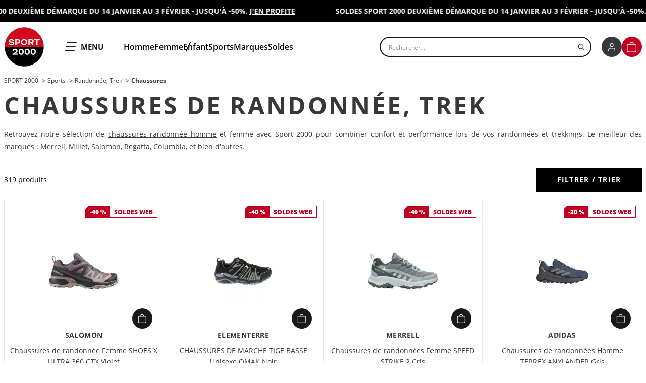

--- FILE ---
content_type: text/html;charset=utf-8
request_url: https://www.sport2000.fr/taxons/sport-2000/selection-sports-sport-2000/selection-randonnee-trek-sport-2000/chaussures-randonnee-trek
body_size: 42456
content:
<!DOCTYPE html><html lang="fr" class="js-focus-visible" data-js-focus-visible="" style="--alert-banner-height: 43px; --alert-banner-translate-y: 0px;"><head>    

            
        
<!-- Google Tag Manager -->

<!-- End Google Tag Manager -->

<!-- Pixel Tik Tok -->

<!-- Pixel Tik Tok -->

    <meta charset="utf-8"/>
    <meta http-equiv="X-UA-Compatible" content="IE=edge"/>

    

    

    

    <title data-pw-extract-id="PHijAsnT-extract-title"> Chaussures randonnée Homme et Femme - Achat au meilleur prix de  Randonnée, Trek | SPORT 2000</title>

    <meta name="viewport" content="width=device-width"/>

    <link rel="icon" type="image/png" href="/sport2000PlaineTheme/img/favicon-96x96.png" sizes="96x96"/>
    <link rel="icon" type="image/svg+xml" href="/sport2000PlaineTheme/img/favicon.png"/>
    <link rel="shortcut icon" href="/sport2000PlaineTheme/img/favicon.ico"/>
    <link rel="apple-touch-icon" sizes="180x180" href="/sport2000PlaineTheme/img/apple-touch-icon.png"/>
    <meta name="apple-mobile-web-app-title" content="Sport 2000"/>

    <meta name="application-name" content="Sport 2000"/>

    
    
    
    

    <meta name="description" content="Découvrez notre sélection de chaussures randonnée Homme et Femme avec Sport 2000, avec les meilleures marques : Merrell, Millet, Salomon, Regatta, ..."/>

            <link rel="canonical" href="https://www.sport2000.fr/taxons/sport-2000/selection-sports-sport-2000/selection-randonnee-trek-sport-2000/chaussures-randonnee-trek"/>

            <link rel="stylesheet" href="/sport2000PlaineTheme/329.39cad409.css"/><link rel="stylesheet" href="/sport2000PlaineTheme/shop.63816af9.css"/>

<link rel="stylesheet" href="/build/bitbag/cms/shop/bitbag-cms-shop.css"/>



    
    





    <style type="text/css">.vue-slider-dot{position:absolute;-webkit-transition:all 0s;transition:all 0s;z-index:5}.vue-slider-dot:focus{outline:none}.vue-slider-dot-tooltip{position:absolute;visibility:hidden}.vue-slider-dot-hover:hover .vue-slider-dot-tooltip,.vue-slider-dot-tooltip-show{visibility:visible}.vue-slider-dot-tooltip-top{top:-10px;left:50%;-webkit-transform:translate(-50%,-100%);transform:translate(-50%,-100%)}.vue-slider-dot-tooltip-bottom{bottom:-10px;left:50%;-webkit-transform:translate(-50%,100%);transform:translate(-50%,100%)}.vue-slider-dot-tooltip-left{left:-10px;top:50%;-webkit-transform:translate(-100%,-50%);transform:translate(-100%,-50%)}.vue-slider-dot-tooltip-right{right:-10px;top:50%;-webkit-transform:translate(100%,-50%);transform:translate(100%,-50%)}</style><style type="text/css">.vue-slider-marks{position:relative;width:100%;height:100%}.vue-slider-mark{position:absolute;z-index:1}.vue-slider-ltr .vue-slider-mark,.vue-slider-rtl .vue-slider-mark{width:0;height:100%;top:50%}.vue-slider-ltr .vue-slider-mark-step,.vue-slider-rtl .vue-slider-mark-step{top:0}.vue-slider-ltr .vue-slider-mark-label,.vue-slider-rtl .vue-slider-mark-label{top:100%;margin-top:10px}.vue-slider-ltr .vue-slider-mark{-webkit-transform:translate(-50%,-50%);transform:translate(-50%,-50%)}.vue-slider-ltr .vue-slider-mark-step{left:0}.vue-slider-ltr .vue-slider-mark-label{left:50%;-webkit-transform:translateX(-50%);transform:translateX(-50%)}.vue-slider-rtl .vue-slider-mark{-webkit-transform:translate(50%,-50%);transform:translate(50%,-50%)}.vue-slider-rtl .vue-slider-mark-step{right:0}.vue-slider-rtl .vue-slider-mark-label{right:50%;-webkit-transform:translateX(50%);transform:translateX(50%)}.vue-slider-btt .vue-slider-mark,.vue-slider-ttb .vue-slider-mark{width:100%;height:0;left:50%}.vue-slider-btt .vue-slider-mark-step,.vue-slider-ttb .vue-slider-mark-step{left:0}.vue-slider-btt .vue-slider-mark-label,.vue-slider-ttb .vue-slider-mark-label{left:100%;margin-left:10px}.vue-slider-btt .vue-slider-mark{-webkit-transform:translate(-50%,50%);transform:translate(-50%,50%)}.vue-slider-btt .vue-slider-mark-step{top:0}.vue-slider-btt .vue-slider-mark-label{top:50%;-webkit-transform:translateY(-50%);transform:translateY(-50%)}.vue-slider-ttb .vue-slider-mark{-webkit-transform:translate(-50%,-50%);transform:translate(-50%,-50%)}.vue-slider-ttb .vue-slider-mark-step{bottom:0}.vue-slider-ttb .vue-slider-mark-label{bottom:50%;-webkit-transform:translateY(50%);transform:translateY(50%)}.vue-slider-mark-label,.vue-slider-mark-step{position:absolute}</style><style type="text/css">.vue-slider{position:relative;-webkit-box-sizing:content-box;box-sizing:content-box;-webkit-user-select:none;-moz-user-select:none;-ms-user-select:none;user-select:none;display:block;-webkit-tap-highlight-color:rgba(0,0,0,0)}.vue-slider-rail{position:relative;width:100%;height:100%;-webkit-transition-property:width,height,left,right,top,bottom;transition-property:width,height,left,right,top,bottom}.vue-slider-process{position:absolute;z-index:1}</style></head>

<body class="theme-default" data-controller="user-info"><!-- Google Tag Manager (noscript) -->
<noscript>&lt;iframe src="https://www.googletagmanager.com/ns.html?id=GTM-N824RTR&amp;gtm_auth=arWNMeHTrmNfdvq4nTTHOg&amp;gtm_preview=env-1&amp;gtm_cookies_win=x" height="0" width="0" style="display:none;visibility:hidden"&gt;&lt;/iframe&gt;</noscript>
<!-- End Google Tag Manager (noscript) -->





<div class="wrapper" data-controller="menu" data-menu-current-chain-value="sport2000" data-menu-initial-chain-value="sport2000" data-action="overlay:clicked-&gt;menu#close">

            <header class="header" role="banner" data-controller="header">
        <div class="alert-banner" data-header-target="banner">
        <div class="alert-banner__item is-scrolling is-ready" style="background-color: rgb(0, 0, 0); color: rgb(255, 255, 255); --message-width: 809;" data-controller="banner" data-banner-is-scrolling-value="true" data-banner-is-ready-value="true">
            <div class="alert-banner__inner" data-banner-target="inner"><div class="alert-banner__message" data-banner-target="message">
                    <p><strong>SOLDES SPORT 2000 DEUXIÈME DÉMARQUE DU 14 JANVIER AU 3 FÉVRIER - JUSQU&#39;À -50%. <a href="https://www.sport2000.fr/taxons/sport-2000/selection-soldes-sport-2000" style="text-decoration:underline;">J&#39;EN PROFITE</a></strong></p>
                </div><div class="alert-banner__message" data-banner-target="message">
                    <p><strong>SOLDES SPORT 2000 DEUXIÈME DÉMARQUE DU 14 JANVIER AU 3 FÉVRIER - JUSQU&#39;À -50%. <a href="https://www.sport2000.fr/taxons/sport-2000/selection-soldes-sport-2000" style="text-decoration:underline;">J&#39;EN PROFITE</a></strong></p>
                </div><div class="alert-banner__message" data-banner-target="message">
                    <p><strong>SOLDES SPORT 2000 DEUXIÈME DÉMARQUE DU 14 JANVIER AU 3 FÉVRIER - JUSQU&#39;À -50%. <a href="https://www.sport2000.fr/taxons/sport-2000/selection-soldes-sport-2000" style="text-decoration:underline;">J&#39;EN PROFITE</a></strong></p>
                </div><div class="alert-banner__message" data-banner-target="message">
                    <p><strong>SOLDES SPORT 2000 DEUXIÈME DÉMARQUE DU 14 JANVIER AU 3 FÉVRIER - JUSQU&#39;À -50%. <a href="https://www.sport2000.fr/taxons/sport-2000/selection-soldes-sport-2000" style="text-decoration:underline;">J&#39;EN PROFITE</a></strong></p>
                </div></div>
    </div>
    </div>

    <div class="container container--header">
        <div class="header__inner">
            <div class="header__logo">
                        <a href="/">
    <picture>
                    <source srcset="https://img.sport2000.fr/can5_AQ27BJ-RAL7NBxtiWOLHyAQLiDGm5F2JA5lUZ0/resize:auto:0:80/aHR0cDovL3BsYWlu/ZS1kYXRhLm1lemNh/bGl0by5uZXQvZmUv/NDgvZjFiZTNjNzJj/OWNmNDJiY2U1ZTEz/MDgzNTJjMC5wbmc.webp" media="(max-width: 1150px)"/>
                <img src="https://img.sport2000.fr/Nc1wUBWT7Kn3JIKMfzaO21kZOZ1LrqKMK-50b6QYr7Q/resize:auto:0:160/aHR0cDovL3BsYWlu/ZS1kYXRhLm1lemNh/bGl0by5uZXQvYzMv/MWUvM2Q0MTViMzky/MzM4ZjM1YmZlZGJi/OTVhMjc2MS5wbmc.webp" alt=""/>
    </picture>
    <span class="sr-only">SPORT 2000</span>
</a>
            </div>
            <div class="header__menu">
                <button type="button" class="header__menu-toggle" data-menu-target="toggle" data-action="menu#toggle" aria-expanded="false">
                    <svg xmlns="http://www.w3.org/2000/svg" fill="none" viewBox="0 0 24 18">
    <path fill="#191919" d="M19.837 16.981c0 .563-.444 1.019-.992 1.019H.992C.444 18 0 17.544 0 16.981s.444-1.02.992-1.02h17.853c.548 0 .992.457.992 1.02ZM21.919 9c0 .563-.445 1.019-.992 1.019H3.073c-.547 0-.992-.456-.992-1.019s.445-1.019.992-1.019h17.854c.547 0 .992.456.992 1.019ZM24 1.019c0 .563-.444 1.02-.992 1.02H5.155c-.548 0-.992-.457-.992-1.02S4.607 0 5.155 0h17.853c.548 0 .992.456.992 1.019Z" style="fill:#191919;fill:color(display-p3 .098 .098 .098);fill-opacity:1"></path>
</svg>

                    <span class="header__menu-toggle-label">
                                <span class="sr-only">Ouvrir le</span> Menu
                            </span>
                </button>
                                    <nav class="header__shortcuts header-shortcuts">
                        <ul class="header-shortcuts__list">
                                                            <li class="header-shortcuts__item">
                                                        <a href="/taxons/sport-2000/selection-homme-sport-2000" class="header-shortcuts__link" data-action="menu#openLevel" data-menu-level-id-param="menu-level-sport-2000_homme">
        Homme
    </a>
                                </li>
                                                            <li class="header-shortcuts__item">
                                                        <a href="/taxons/sport-2000/selection-femme-sport-2000" class="header-shortcuts__link" data-action="menu#openLevel" data-menu-level-id-param="menu-level-sport-2000_femme">
        Femme
    </a>
                                </li>
                                                            <li class="header-shortcuts__item">
                                                        <a href="/taxons/sport-2000/selection-enfant-sport-2000" class="header-shortcuts__link" data-action="menu#openLevel" data-menu-level-id-param="menu-level-sport-2000_enfant">
        Enfant
    </a>
                                </li>
                                                    </ul>
                                                <ul class="header-shortcuts__list">
                                                                                                                                <li class="header-shortcuts__item">
                                                            <a href="/taxons/sport-2000/selection-sports-sport-2000" class="header-shortcuts__link" data-action="menu#openLevel" data-menu-level-id-param="menu-level-sport-2000_sports">
        Sports
    </a>
                                    </li>
                                                                                                                                                                <li class="header-shortcuts__item">
                                                            <a href="/taxons/sport-2000/marques-sport-2000" class="header-shortcuts__link" data-action="menu#openLevel" data-menu-level-id-param="menu-level-sport-2000_marques">
        Marques
    </a>
                                    </li>
                                                                                                                        <li class="header-shortcuts__item">
                                                        <a href="/taxons/sport-2000/selection-soldes-sport-2000" class="header-shortcuts__link">
        Soldes
    </a>
                                </li>
                                                    </ul>
                    </nav>
                            </div>
            <div class="header__search">
                <div class="search">
    <div class="vue-portal-target"><div class="search__box ais-SearchBox"><button type="button" class="search__back"><svg viewBox="0 0 22 22" fill="none" xmlns="http://www.w3.org/2000/svg">
    <path xmlns="http://www.w3.org/2000/svg" fill="currentColor" d="M13.948 18.333a.708.708 0 0 0 .508-.208.706.706 0 0 0 0-1.004l-6.332-6.177 6.236-6.082a.706.706 0 0 0-.017-.987.724.724 0 0 0-1-.018l-6.715 6.575a.744.744 0 0 0-.211.512c0 .188.076.369.21.502l6.841 6.631a.708.708 0 0 0 .48.256Z"></path>
</svg></button> <form class="search__form"><label for="search-form-9" class="sr-only"> Rechercher un produit </label> <input id="search-form-9" type="search" placeholder="Rechercher..." autocomplete="off" autocorrect="off" autocapitalize="off" spellcheck="false" enterkeyhint="search" class="search__form-input"/> <span class="search__form-icon"><svg focusable="false" aria-hidden="true" viewBox="0 0 15 15" fill="none" xmlns="http://www.w3.org/2000/svg">
    <g xmlns="http://www.w3.org/2000/svg" stroke-linecap="round" stroke-linejoin="round" stroke-width="1.5">
        <path d="M6.875 11.875a5 5 0 100-10 5 5 0 000 10zM13.125 13.125l-2.719-2.719"></path>
    </g>
</svg></span></form></div></div>
</div>
            </div>
            <ul class="header__info">
                <li class="header__info-item header__info-item--account">
    <a href="#" class="header__info-link" data-user-info-target="loginLink">
        <span class="header__info-icon circle-icon">
            <svg xmlns="http://www.w3.org/2000/svg" fill="none" viewBox="0 0 24 24" aria-hidden="true" focusable="false">
    <path stroke="#fff" stroke-linecap="round" stroke-linejoin="round" stroke-width="1.5" d="M19.5 20.438v-1.875a3.75 3.75 0 00-3.75-3.75h-7.5a3.75 3.75 0 00-3.75 3.75v1.875M12 11.063a3.75 3.75 0 100-7.5 3.75 3.75 0 000 7.5z"></path>
</svg>

        </span>
        <span class="sr-only" data-user-info-target="loginLinkLabel"></span>
    </a>
</li>

<li class="header__info-item header__info-item--cart">
    <a href="/cart/" role="button" class="header__info-link" id="panel_cart" aria-expanded="false" aria-controls="panel_cart_button" data-user-info-target="miniCartLink">
        

<span class="header__info-icon circle-icon circle-icon--is-active">
    <svg xmlns="http://www.w3.org/2000/svg" fill="none" viewBox="0 0 22 23" aria-hidden="true" focusable="false">
    <g stroke="#fff" stroke-linecap="round" stroke-linejoin="round" stroke-width="1.5" clip-path="url(#cart-clip0)">
        <path d="M.967 20.065V6.37h19.318v13.695c0 .52-.226 1.017-.629 1.384a2.257 2.257 0 01-1.517.573H3.113c-.569 0-1.115-.206-1.518-.573a1.873 1.873 0 01-.628-1.384zM6.761 5.391c0-1.038.407-2.033 1.132-2.767a3.839 3.839 0 012.732-1.146c1.024 0 2.007.413 2.732 1.146a3.938 3.938 0 011.131 2.767"></path>
    </g>
    <defs>
        <clipPath id="cart-clip0">
            <path fill="#fff" d="M0 0h21.25v22.5H0z" transform="translate(0 .5)"></path>
        </clipPath>
    </defs>
</svg>

    <span id="mini-cart-product-number" data-user-info-target="cartQuantity"></span>
</span>
<span class="sr-only">
    Panier
</span>




    </a>
    <div class="mini-cart" id="panel_cart_button" aria-labelledby="panel_cart" aria-hidden="true" data-user-info-target="miniCart"></div>
</li>
            </ul>
        </div>
    </div>
    <div class="search-preview"><div class="ais-InstantSearch"><!----> <div class="v-portal" style="display: none;"></div> <div class="search-preview__overlay" style="display: none;"><div class="search-preview__body"><div class="container container--gutter"><div class="search-preview__inner"><div class="ais-StateResults"><div><div class="search-preview__header"><div class="search-preview__title">Les + recherchés</div> <button class="search-preview__close"><span>Fermer</span> <svg focusable="false" aria-hidden="true" viewBox="0 0 18 18" fill="none" xmlns="http://www.w3.org/2000/svg">
    <path xmlns="http://www.w3.org/2000/svg" stroke="currentColor" stroke-linecap="round" stroke-linejoin="round" stroke-width="1.95" d="M17 1L1 17M1 1l16 16"></path>
</svg></button></div> <div class="search-preview__content"><div class="search-preview__suggestions"><div class="search-preview__suggestions-list"><div class="search-preview__item"><a href="https://www.sport2000.fr/taxons/sport-2000/selection-sports-sport-2000/selection-football-sport-2000/clubs-football/psg-football" class="search-preview__suggestion" data-btfy-pw-id="pw_link_redirect_lNmAFUsK"><mark>psg</mark></a></div><div class="search-preview__item"><a href="https://www.sport2000.fr/taxons/sport-2000/marques-sport-2000/selection-nike-sport-2000" class="search-preview__suggestion" data-btfy-pw-id="pw_link_redirect_lNmAFUsK"><mark>nike</mark></a></div><div class="search-preview__item"><a href="https://www.sport2000.fr/taxons/sport-2000/marques-sport-2000/selection-asics-sport-2000" class="search-preview__suggestion" data-btfy-pw-id="pw_link_redirect_lNmAFUsK"><mark>asics</mark></a></div><div class="search-preview__item"><a href="https://www.sport2000.fr/selection/sacs-a-dos" class="search-preview__suggestion" data-btfy-pw-id="pw_link_redirect_lNmAFUsK"><mark>sac à dos</mark></a></div><div class="search-preview__item"><a href="https://www.sport2000.fr/taxons/sport-2000/selection-sports-sport-2000/selection-football-sport-2000/chaussures-football" class="search-preview__suggestion" data-btfy-pw-id="pw_link_redirect_lNmAFUsK"><mark>crampons</mark></a></div><div class="search-preview__item"><a href="https://www.sport2000.fr/taxons/sport-2000/marques-sport-2000/selection-new-balance-sport-2000" class="search-preview__suggestion" data-btfy-pw-id="pw_link_redirect_lNmAFUsK"><mark>new balance</mark></a></div><div class="search-preview__item"><a href="https://www.sport2000.fr/taxons/sport-2000/selection-homme-sport-2000/chaussures-homme" class="search-preview__suggestion" data-btfy-pw-id="pw_link_redirect_lNmAFUsK"><mark>chaussures homme</mark></a></div><div class="search-preview__item"><a href="https://www.sport2000.fr/selection/jogging-nike" class="search-preview__suggestion" data-btfy-pw-id="pw_link_redirect_lNmAFUsK"><mark>survetements nike</mark></a></div><div class="search-preview__item"><a href="https://www.sport2000.fr/selection/nike-air-max" class="search-preview__suggestion" data-btfy-pw-id="pw_link_redirect_lNmAFUsK"><mark>air max</mark></a></div><div class="search-preview__item"><a href="https://www.sport2000.fr/taxons/sport-2000/marques-sport-2000/selection-lacoste-sport2000" class="search-preview__suggestion" data-btfy-pw-id="pw_link_redirect_lNmAFUsK"><mark>lacoste</mark></a></div></div></div> <div class="search-preview__products"><div class="search-preview__products-list"><div class="search-preview__item"><div id="product-14" class="mini-product js-product-impression"><div class="mini-product__inner"><div class="mini-product__meta"><!----> <!----></div> <div class="mini-product__header"><div class="mini-product__media"><picture><img src="https://img.sport2000.fr/W9UId7-lFPbmxzoljciJ4ceX5wBtzq8WmHj8zYjnh8w/resize:fit:500:500/aHR0cDovL3BsYWlu/ZS1kYXRhLm1lemNh/bGl0by5uZXQvMzk0/MDU1LTEwMC1zcG9y/dDIwMDAvd2ViLTM5/NDA1NS0xMDAtcC5q/cGc.webp" alt=""/></picture></div> <button data-controller="product--quick-add" data-action="product--quick-add#open" data-product--quick-add-url-param="/ajax/product/mini-show/394055-100-sport2000" class="mini-product__quick-add"><svg focusable="false" aria-hidden="true" viewBox="0 0 22 23" fill="none" xmlns="http://www.w3.org/2000/svg">
    <g xmlns="http://www.w3.org/2000/svg" stroke="#fff" stroke-linecap="round" stroke-linejoin="round" stroke-width="1.5" clip-path="url(#cart-clip0)">
        <path d="M.967 20.065V6.37h19.318v13.695c0 .52-.226 1.017-.629 1.384a2.257 2.257 0 01-1.517.573H3.113c-.569 0-1.115-.206-1.518-.573a1.873 1.873 0 01-.628-1.384zM6.761 5.391c0-1.038.407-2.033 1.132-2.767a3.839 3.839 0 012.732-1.146c1.024 0 2.007.413 2.732 1.146a3.938 3.938 0 011.131 2.767"></path>
    </g>
    <defs xmlns="http://www.w3.org/2000/svg">
        <clipPath id="cart-clip0">
            <path fill="#fff" d="M0 0h21.25v22.5H0z" transform="translate(0 .5)"></path>
        </clipPath>
    </defs>
</svg></button></div> <div class="mini-product__body"><p class="mini-product__brand">NIKE</p> <a href="/products/394055-100-sport2000" class="mini-product__name">
        Chaussures Homme INITIATOR Blanc
      </a> <div class="mini-product__price"><!----> <span class="mini-product__price-current">
          79,99 €
        </span> <!----></div></div></div></div></div><div class="search-preview__item"><div id="product-16" class="mini-product js-product-impression"><div class="mini-product__inner"><div class="mini-product__meta"><!----> <div class="mini-product__discount discount"><span class="discount__value">-30 %</span> <span class="discount__label">Soldes web</span></div></div> <div class="mini-product__header"><div class="mini-product__media"><picture><img src="https://img.sport2000.fr/kXc1rvdMwx4sudhZRHu8noR8NSQP8oKj3FyG0A8FKns/resize:fit:500:500/aHR0cDovL3BsYWlu/ZS1kYXRhLm1lemNh/bGl0by5uZXQvMTM3/Mzg4MC0zOTEtc3Bv/cnQyMDAwL3dlYi0x/MzczODgwLTM5MS1w/LmpwZw.webp" alt=""/></picture></div> <button data-controller="product--quick-add" data-action="product--quick-add#open" data-product--quick-add-url-param="/ajax/product/mini-show/1373880-391-sport2000" class="mini-product__quick-add"><svg focusable="false" aria-hidden="true" viewBox="0 0 22 23" fill="none" xmlns="http://www.w3.org/2000/svg">
    <g xmlns="http://www.w3.org/2000/svg" stroke="#fff" stroke-linecap="round" stroke-linejoin="round" stroke-width="1.5" clip-path="url(#cart-clip0)">
        <path d="M.967 20.065V6.37h19.318v13.695c0 .52-.226 1.017-.629 1.384a2.257 2.257 0 01-1.517.573H3.113c-.569 0-1.115-.206-1.518-.573a1.873 1.873 0 01-.628-1.384zM6.761 5.391c0-1.038.407-2.033 1.132-2.767a3.839 3.839 0 012.732-1.146c1.024 0 2.007.413 2.732 1.146a3.938 3.938 0 011.131 2.767"></path>
    </g>
    <defs xmlns="http://www.w3.org/2000/svg">
        <clipPath id="cart-clip0">
            <path fill="#fff" d="M0 0h21.25v22.5H0z" transform="translate(0 .5)"></path>
        </clipPath>
    </defs>
</svg></button></div> <div class="mini-product__body"><p class="mini-product__brand">UNDER ARMOUR</p> <a href="/products/1373880-391-sport2000" class="mini-product__name">
        Sweat à capuche Homme UA ESSENTIAL FLEECE HOODIE Vert
      </a> <div class="mini-product__price"><span class="mini-product__price-old">
          65,00 €
        </span> <span class="mini-product__price-current mini-product__price-current--is-discount">
          45,50 €
        </span> <div data-controller="tooltip" class="tooltip"><button type="button" data-tooltip-target="trigger" data-action="tooltip#toggle" class="mini-product__price-details tooltip__trigger"><svg fill="currentColor" viewBox="0 0 24 24" height="15" width="15" xmlns="http://www.w3.org/2000/svg">
    <path xmlns="http://www.w3.org/2000/svg" d="M13.25 7c0 .69-.56 1.25-1.25 1.25s-1.25-.56-1.25-1.25.56-1.25 1.25-1.25 1.25.56 1.25 1.25zm10.75 5c0 6.627-5.373 12-12 12s-12-5.373-12-12 5.373-12 12-12 12 5.373 12 12zm-2 0c0-5.514-4.486-10-10-10s-10 4.486-10 10 4.486 10 10 10 10-4.486 10-10zm-13-2v2h2v6h2v-8h-4z"></path>
</svg> <span class="sr-only">Détails</span></button> <div data-tooltip-target="content" role="tooltip" class="tooltip__content" style="left: 8px; top: 16px;"><span data-tooltip-target="arrow" class="tooltip__arrow" style="top: -4px;"></span> <p>
              Le prix conseillé évoqué est utilisé à des fins de comparaisons.<br/>
              Il s’agit donc d’une information complémentaire mise à disposition du consommateur.<br/>
              Le prix de vente conseillé est déterminé par notre fournisseur.
            </p></div></div></div></div></div></div></div><div class="search-preview__item"><div id="product-20" class="mini-product js-product-impression"><div class="mini-product__inner"><div class="mini-product__meta"><!----> <!----></div> <div class="mini-product__header"><div class="mini-product__media"><picture><img src="https://img.sport2000.fr/vYVVeGU76HPBOYJnsUVxBUD1Q_CCbMRpFFm88P-dy0A/resize:fit:500:500/aHR0cDovL3BsYWlu/ZS1kYXRhLm1lemNh/bGl0by5uZXQvMjA4/Njg4Mi0zOTctc3Bv/cnQyMDAwL3dlYi0y/MDg2ODgyLTM5Ny1w/LmpwZw.webp" alt=""/></picture></div> <button data-controller="product--quick-add" data-action="product--quick-add#open" data-product--quick-add-url-param="/ajax/product/mini-show/2086882-397-sport2000" class="mini-product__quick-add"><svg focusable="false" aria-hidden="true" viewBox="0 0 22 23" fill="none" xmlns="http://www.w3.org/2000/svg">
    <g xmlns="http://www.w3.org/2000/svg" stroke="#fff" stroke-linecap="round" stroke-linejoin="round" stroke-width="1.5" clip-path="url(#cart-clip0)">
        <path d="M.967 20.065V6.37h19.318v13.695c0 .52-.226 1.017-.629 1.384a2.257 2.257 0 01-1.517.573H3.113c-.569 0-1.115-.206-1.518-.573a1.873 1.873 0 01-.628-1.384zM6.761 5.391c0-1.038.407-2.033 1.132-2.767a3.839 3.839 0 012.732-1.146c1.024 0 2.007.413 2.732 1.146a3.938 3.938 0 011.131 2.767"></path>
    </g>
    <defs xmlns="http://www.w3.org/2000/svg">
        <clipPath id="cart-clip0">
            <path fill="#fff" d="M0 0h21.25v22.5H0z" transform="translate(0 .5)"></path>
        </clipPath>
    </defs>
</svg></button></div> <div class="mini-product__body"><p class="mini-product__brand">COLUMBIA</p> <a href="/products/2086882-397-sport2000" class="mini-product__name">
        Doudoune Homme BUCK BUTTE II INSULATED HOODED JACKET Vert
      </a> <div class="mini-product__price"><!----> <span class="mini-product__price-current">
          150,00 €
        </span> <!----></div></div></div></div></div><div class="search-preview__item"><div id="product-22" class="mini-product js-product-impression"><div class="mini-product__inner"><div class="mini-product__meta"><!----> <!----></div> <div class="mini-product__header"><div class="mini-product__media"><picture><img src="https://img.sport2000.fr/TIGzzt3h4idoV2WLDQr9FjE6XMarY2LwFho8TxgCHYY/resize:fit:500:500/aHR0cDovL3BsYWlu/ZS1kYXRhLm1lemNh/bGl0by5uZXQvMTM3/Mzg4Mi0zOTEtc3Bv/cnQyMDAwL3dlYi0x/MzczODgyLTM5MS1w/LmpwZw.webp" alt=""/></picture></div> <button data-controller="product--quick-add" data-action="product--quick-add#open" data-product--quick-add-url-param="/ajax/product/mini-show/1373882-391-sport2000" class="mini-product__quick-add"><svg focusable="false" aria-hidden="true" viewBox="0 0 22 23" fill="none" xmlns="http://www.w3.org/2000/svg">
    <g xmlns="http://www.w3.org/2000/svg" stroke="#fff" stroke-linecap="round" stroke-linejoin="round" stroke-width="1.5" clip-path="url(#cart-clip0)">
        <path d="M.967 20.065V6.37h19.318v13.695c0 .52-.226 1.017-.629 1.384a2.257 2.257 0 01-1.517.573H3.113c-.569 0-1.115-.206-1.518-.573a1.873 1.873 0 01-.628-1.384zM6.761 5.391c0-1.038.407-2.033 1.132-2.767a3.839 3.839 0 012.732-1.146c1.024 0 2.007.413 2.732 1.146a3.938 3.938 0 011.131 2.767"></path>
    </g>
    <defs xmlns="http://www.w3.org/2000/svg">
        <clipPath id="cart-clip0">
            <path fill="#fff" d="M0 0h21.25v22.5H0z" transform="translate(0 .5)"></path>
        </clipPath>
    </defs>
</svg></button></div> <div class="mini-product__body"><p class="mini-product__brand">UNDER ARMOUR</p> <a href="/products/1373882-391-sport2000" class="mini-product__name">
        Pantalon de jogging Homme UA ESSENTIAL FLEECE JOGGER Vert
      </a> <div class="mini-product__price"><!----> <span class="mini-product__price-current">
          55,00 €
        </span> <!----></div></div></div></div></div><div class="search-preview__item"><div id="product-24" class="mini-product js-product-impression"><div class="mini-product__inner"><div class="mini-product__meta"><!----> <!----></div> <div class="mini-product__header"><div class="mini-product__media"><picture><img src="https://img.sport2000.fr/q9vFeJrr75A4v3xoVf4HdYgSV7r7X5TkT4CmFzRW8_s/resize:fit:500:500/aHR0cDovL3BsYWlu/ZS1kYXRhLm1lemNh/bGl0by5uZXQvZnE2/ODczLTEwMS1zcG9y/dDIwMDAvd2ViLWZx/Njg3My0xMDEtcC5q/cGc.webp" alt=""/></picture></div> <button data-controller="product--quick-add" data-action="product--quick-add#open" data-product--quick-add-url-param="/ajax/product/mini-show/fq6873-101-sport2000" class="mini-product__quick-add"><svg focusable="false" aria-hidden="true" viewBox="0 0 22 23" fill="none" xmlns="http://www.w3.org/2000/svg">
    <g xmlns="http://www.w3.org/2000/svg" stroke="#fff" stroke-linecap="round" stroke-linejoin="round" stroke-width="1.5" clip-path="url(#cart-clip0)">
        <path d="M.967 20.065V6.37h19.318v13.695c0 .52-.226 1.017-.629 1.384a2.257 2.257 0 01-1.517.573H3.113c-.569 0-1.115-.206-1.518-.573a1.873 1.873 0 01-.628-1.384zM6.761 5.391c0-1.038.407-2.033 1.132-2.767a3.839 3.839 0 012.732-1.146c1.024 0 2.007.413 2.732 1.146a3.938 3.938 0 011.131 2.767"></path>
    </g>
    <defs xmlns="http://www.w3.org/2000/svg">
        <clipPath id="cart-clip0">
            <path fill="#fff" d="M0 0h21.25v22.5H0z" transform="translate(0 .5)"></path>
        </clipPath>
    </defs>
</svg></button></div> <div class="mini-product__body"><p class="mini-product__brand">NIKE</p> <a href="/products/fq6873-101-sport2000" class="mini-product__name">
        Chaussures Femme WMNS NIKE INITIATOR Blanc
      </a> <div class="mini-product__price"><!----> <span class="mini-product__price-current">
          79,99 €
        </span> <!----></div></div></div></div></div></div></div></div></div></div></div></div></div></div></div></div>
</header>


<nav class="menu" role="navigation" aria-label="Menu principal" aria-hidden="true" data-menu-target="menu">

    <div class="menu__level menu__level--0 menu__level--rich">
        <div class="menu__header">
    
    
    <button class="menu__close" data-action="menu#close">
        <svg xmlns="http://www.w3.org/2000/svg" fill="none" viewBox="0 0 18 18" aria-hidden="true" focusable="false">
    <path stroke="currentColor" stroke-linecap="round" stroke-linejoin="round" stroke-width="1.95" d="M17 1L1 17M1 1l16 16"></path>
</svg>

    </button>
</div>

        <div class="menu__logo">
                                                    <img src="https://img.sport2000.fr/pFQ0CMsrHvxelV-ZIfY9PZhwgEHgPm-3j9iqQvx31ek/resize:fit:136:136/aHR0cDovL3BsYWlu/ZS1kYXRhLm1lemNh/bGl0by5uZXQvYzMv/MWUvM2Q0MTViMzky/MzM4ZjM1YmZlZGJi/OTVhMjc2MS5wbmc.webp" alt="" loading="lazy"/>
        </div> 

            
            <div class="menu__section">
            <p class="menu__subtitle">Nos offres du moment</p>
            <div class="menu__offers">
                                    <div class="menu__offer">
                        
                        <a class="menu__offer-link" href="https://www.sport2000.fr/taxons/sport-2000/selection-soldes-sport-2000">
                            <img class="menu__offer-image" src="https://img.sport2000.fr/O4kCfPo6rAn_eGityWZDL3kZGigAtucMBh2KB30U6YE/resize:fit:690:690/aHR0cDovL3BsYWlu/ZS1kYXRhLm1lemNh/bGl0by5uZXQvM2Yv/MjMvMmE2NTMyZDFk/ZDVhMmQ0MmNhNjU3/N2FmOWU1Zi5qcGc.webp" alt="Soldes Sport 2000 - Deuxième démarque" loading="lazy"/>
                        </a>
                    </div>
                            </div>
        </div>
    
            <div class="menu__section">
        <p class="menu__subtitle">
                                                <a href="/taxons/sport-2000/selection-sports-sport-2000" class="" data-action="menu#openLevel" data-menu-level-id-param="menu-level-sport-2000_sports">
        Nos sports
    </a>
                    </p>

        <ul class="menu__sports">
                            <li class="menu__sport">
                                        <img src="https://img.sport2000.fr/sl4_YM9CgJVrDo8eVGtqJdLgiI-FSxXRqkVTBigULA8/resize:fit:220:220/aHR0cDovL3BsYWlu/ZS1kYXRhLm1lemNh/bGl0by5uZXQvNDQv/NzEvMGJiNGZiNTll/NTJjYTE3ZjczOGY3/NmE4OWYzNS5qcGc.webp" alt="Football" width="110" height="110" loading="lazy"/>

                    <a href="/taxons/sport-2000/selection-sports-sport-2000/selection-football-sport-2000">
                        Football
                    </a>
                </li>
                            <li class="menu__sport">
                                        <img src="https://img.sport2000.fr/_COKZPCgPVQokHhtxEI_2P81yANYw2_ODeKA1tQTNh0/resize:fit:220:220/aHR0cDovL3BsYWlu/ZS1kYXRhLm1lemNh/bGl0by5uZXQvMGEv/ZGMvMGZiOTk1OThm/OTkxY2E4ODJkM2I2/ZDZhNTMxOS5qcGc.webp" alt="Fitness" width="110" height="110" loading="lazy"/>

                    <a href="/taxons/sport-2000/selection-sports-sport-2000/selection-fitness-sport-2000">
                        Fitness
                    </a>
                </li>
                            <li class="menu__sport">
                                        <img src="https://img.sport2000.fr/0HLzJt60EDeK8uRn_qYPcmwTTqpM3LM65xsJLfR9jds/resize:fit:220:220/aHR0cDovL3BsYWlu/ZS1kYXRhLm1lemNh/bGl0by5uZXQvYTcv/NjIvM2MxNjFlZTIx/ZjdjN2ZiM2U0MmEy/MDQyZDEyZS5qcGc.webp" alt="Ski" width="110" height="110" loading="lazy"/>

                    <a href="/taxons/sport-2000/selection-sports-sport-2000/selection-ski-alpin-sport-2000">
                        Ski
                    </a>
                </li>
                    </ul>

                    

    <div id="menu-level-sport-2000_sports" class="menu__level menu__level--1 " data-menu-target="level" data-level="1" aria-hidden="true">
        <div class="menu__header">
            <button class="menu__back" data-action="menu#closeLevel" data-menu-level-id-param="menu-level-sport-2000_sports">
            <svg xmlns="http://www.w3.org/2000/svg" fill="none" viewBox="0 0 26 26">
    <path fill="#000" d="M22.955 12.17H4.822l6.254-6.5A.886.886 0 0 0 11 4.604a.78.78 0 0 0-1.007-.152l-7.588 7.91a.876.876 0 0 0-.126 1.026.822.822 0 0 0 .3.306l7.587 7.854a.781.781 0 0 0 1.007-.152.886.886 0 0 0 .076-1.066l-6.243-6.51H23.02c.216 0 .423-.09.575-.25a.795.795 0 0 0 .238-.57.857.857 0 0 0-.238-.596.783.783 0 0 0-.575-.238l-.065.003Z"></path>
</svg>

        </button>
    
            <p class="menu__title">Sports</p>
    
    <button class="menu__close" data-action="menu#close">
        <svg xmlns="http://www.w3.org/2000/svg" fill="none" viewBox="0 0 18 18" aria-hidden="true" focusable="false">
    <path stroke="currentColor" stroke-linecap="round" stroke-linejoin="round" stroke-width="1.95" d="M17 1L1 17M1 1l16 16"></path>
</svg>

    </button>
</div>

                                        <a href="/taxons/sport-2000/selection-sports-sport-2000" class="menu__all button button--third">
        Tout voir
    </a>
        
        
        
                                        <div class="menu__section">
                <p class="menu__subtitle">Sports du moment</p>
                <ul class="menu__list">
                                                                    <li class="menu__item">
                                                <a href="/landing-page/running" class="menu__link" data-action="menu#openLevel" data-menu-level-id-param="menu-level-sport-2000_sports_running">
        Running
    </a>

                                                            
    <div id="menu-level-sport-2000_sports_running" class="menu__level menu__level--2 menu__level--flat" data-menu-target="level" data-level="2" aria-hidden="true">
        <div class="menu__header">
            <button class="menu__back" data-action="menu#closeLevel" data-menu-level-id-param="menu-level-sport-2000_sports_running">
            <svg xmlns="http://www.w3.org/2000/svg" fill="none" viewBox="0 0 26 26">
    <path fill="#000" d="M22.955 12.17H4.822l6.254-6.5A.886.886 0 0 0 11 4.604a.78.78 0 0 0-1.007-.152l-7.588 7.91a.876.876 0 0 0-.126 1.026.822.822 0 0 0 .3.306l7.587 7.854a.781.781 0 0 0 1.007-.152.886.886 0 0 0 .076-1.066l-6.243-6.51H23.02c.216 0 .423-.09.575-.25a.795.795 0 0 0 .238-.57.857.857 0 0 0-.238-.596.783.783 0 0 0-.575-.238l-.065.003Z"></path>
</svg>

        </button>
    
            <p class="menu__title">Running</p>
    
    <button class="menu__close" data-action="menu#close">
        <svg xmlns="http://www.w3.org/2000/svg" fill="none" viewBox="0 0 18 18" aria-hidden="true" focusable="false">
    <path stroke="currentColor" stroke-linecap="round" stroke-linejoin="round" stroke-width="1.95" d="M17 1L1 17M1 1l16 16"></path>
</svg>

    </button>
</div>

                                        <a href="/landing-page/running" class="menu__all button button--third">
        Tout voir
    </a>
        
                    <div class="menu__section">
                <p class="menu__subtitle">
                                        <a href="/taxons/sport-2000/selection-sports-sport-2000/selection-running-sport-2000/vetements-running" class="">
        Vêtements
    </a>
                </p>

                                    <ul class="menu__list">
                                                    <li class="menu__item">
                                                    <a href="/taxons/sport-2000/selection-sports-sport-2000/selection-running-sport-2000/vetements-running/t-shirts-debardeurs-running" class="menu__link">
        T-shirts, débardeurs
    </a>
                            </li>
                                                    <li class="menu__item">
                                                    <a href="/taxons/sport-2000/selection-sports-sport-2000/selection-running-sport-2000/vetements-running/leggings-shorts-running" class="menu__link">
        Leggings, shorts
    </a>
                            </li>
                                                    <li class="menu__item">
                                                    <a href="/taxons/sport-2000/selection-sports-sport-2000/selection-running-sport-2000/vetements-running/brassieres-running" class="menu__link">
        Brassières
    </a>
                            </li>
                                                    <li class="menu__item">
                                                    <a href="/taxons/sport-2000/selection-sports-sport-2000/selection-running-sport-2000/vetements-running/vestes-sweats-running" class="menu__link">
        Vestes, Sweats
    </a>
                            </li>
                                                    <li class="menu__item">
                                                    <a href="/taxons/sport-2000/selection-sports-sport-2000/selection-running-sport-2000/vetements-running/pantalons-joggings-running" class="menu__link">
        Pantalons, Joggings
    </a>
                            </li>
                                            </ul>
                            </div>
                    <div class="menu__section">
                <p class="menu__subtitle">
                                        <a href="/taxons/sport-2000/selection-sports-sport-2000/selection-running-sport-2000/chaussures-running" class="">
        Chaussures
    </a>
                </p>

                            </div>
                    <div class="menu__section">
                <p class="menu__subtitle">
                                        <a href="/taxons/sport-2000/selection-sports-sport-2000/selection-running-sport-2000/equipement-running" class="">
        Equipement
    </a>
                </p>

                                    <ul class="menu__list">
                                                    <li class="menu__item">
                                                    <a href="/taxons/sport-2000/selection-sports-sport-2000/selection-running-sport-2000/equipement-running/accessoires-running" class="menu__link">
        Accessoires
    </a>
                            </li>
                                                    <li class="menu__item">
                                                    <a href="/taxons/sport-2000/selection-sports-sport-2000/selection-running-sport-2000/equipement-running/chaussettes-running" class="menu__link">
        Chaussettes
    </a>
                            </li>
                                            </ul>
                            </div>
            </div>
                                                    </li>
                                                                    <li class="menu__item">
                                                <a href="/landing-page/selection-football" class="menu__link" data-action="menu#openLevel" data-menu-level-id-param="menu-level-sport-2000_sports_football">
        Football
    </a>

                                                            
    <div id="menu-level-sport-2000_sports_football" class="menu__level menu__level--2 menu__level--flat" data-menu-target="level" data-level="2" aria-hidden="true">
        <div class="menu__header">
            <button class="menu__back" data-action="menu#closeLevel" data-menu-level-id-param="menu-level-sport-2000_sports_football">
            <svg xmlns="http://www.w3.org/2000/svg" fill="none" viewBox="0 0 26 26">
    <path fill="#000" d="M22.955 12.17H4.822l6.254-6.5A.886.886 0 0 0 11 4.604a.78.78 0 0 0-1.007-.152l-7.588 7.91a.876.876 0 0 0-.126 1.026.822.822 0 0 0 .3.306l7.587 7.854a.781.781 0 0 0 1.007-.152.886.886 0 0 0 .076-1.066l-6.243-6.51H23.02c.216 0 .423-.09.575-.25a.795.795 0 0 0 .238-.57.857.857 0 0 0-.238-.596.783.783 0 0 0-.575-.238l-.065.003Z"></path>
</svg>

        </button>
    
            <p class="menu__title">Football</p>
    
    <button class="menu__close" data-action="menu#close">
        <svg xmlns="http://www.w3.org/2000/svg" fill="none" viewBox="0 0 18 18" aria-hidden="true" focusable="false">
    <path stroke="currentColor" stroke-linecap="round" stroke-linejoin="round" stroke-width="1.95" d="M17 1L1 17M1 1l16 16"></path>
</svg>

    </button>
</div>

                                        <a href="/landing-page/selection-football" class="menu__all button button--third">
        Tout voir
    </a>
        
                    <div class="menu__section">
                <p class="menu__subtitle">
                                        <a href="/taxons/sport-2000/selection-sports-sport-2000/selection-football-sport-2000/vetements-football" class="">
        Vêtements
    </a>
                </p>

                                    <ul class="menu__list">
                                                    <li class="menu__item">
                                                    <a href="/taxons/sport-2000/selection-sports-sport-2000/selection-football-sport-2000/vetements-football/t-shirts-football" class="menu__link">
        T-shirts
    </a>
                            </li>
                                                    <li class="menu__item">
                                                    <a href="/taxons/sport-2000/selection-sports-sport-2000/selection-football-sport-2000/vetements-football/maillots-football" class="menu__link">
        Maillots
    </a>
                            </li>
                                                    <li class="menu__item">
                                                    <a href="/taxons/sport-2000/selection-sports-sport-2000/selection-football-sport-2000/vetements-football/shorts-pantalons-football" class="menu__link">
        Shorts, pantalons
    </a>
                            </li>
                                                    <li class="menu__item">
                                                    <a href="/taxons/sport-2000/selection-sports-sport-2000/selection-football-sport-2000/vetements-football/vestes-sweats-football" class="menu__link">
        Vestes, sweats
    </a>
                            </li>
                                            </ul>
                            </div>
                    <div class="menu__section">
                <p class="menu__subtitle">
                                        <a href="/taxons/sport-2000/selection-sports-sport-2000/selection-football-sport-2000/chaussures-football" class="">
        Chaussures
    </a>
                </p>

                                    <ul class="menu__list">
                                                    <li class="menu__item">
                                                    <a href="/taxons/sport-2000/selection-sports-sport-2000/selection-football-sport-2000/chaussures-football/chaussures-de-football-terrain-naturel-ferme-pelouse-seche" class="menu__link">
        Chaussures Terrain naturel ferme (pelouse sèche)
    </a>
                            </li>
                                                    <li class="menu__item">
                                                    <a href="/taxons/sport-2000/selection-sports-sport-2000/selection-football-sport-2000/chaussures-football/chaussures-de-football-terrain-naturel-gras-pelouse-humide" class="menu__link">
        Chaussures Terrain naturel gras (pelouse humide)
    </a>
                            </li>
                                                    <li class="menu__item">
                                                    <a href="/taxons/sport-2000/selection-sports-sport-2000/selection-football-sport-2000/chaussures-football/chaussures-de-football-terrain-synthetique-moquette-stabilise" class="menu__link">
        Terrain synthétique (moquette, stabilisé)
    </a>
                            </li>
                                                    <li class="menu__item">
                                                    <a href="/taxons/sport-2000/selection-sports-sport-2000/selection-football-sport-2000/chaussures-football/chaussures-de-football-terrain-futsal-interieur-ou-bitume" class="menu__link">
        Chaussures Terrain Futsal (intérieur ou bitume)
    </a>
                            </li>
                                                    <li class="menu__item">
                                                    <a href="/taxons/sport-2000/selection-sports-sport-2000/selection-football-sport-2000/chaussures-football/chaussures-de-football-multi-surfaces" class="menu__link">
        Chaussures Multi surfaces
    </a>
                            </li>
                                            </ul>
                            </div>
                    <div class="menu__section">
                <p class="menu__subtitle">
                                        <a href="/taxons/sport-2000/selection-sports-sport-2000/selection-football-sport-2000/selections-nationales-football" class="">
        Sélections nationales
    </a>
                </p>

                                    <ul class="menu__list">
                                                    <li class="menu__item">
                                                    <a href="/taxons/sport-2000/selection-sports-sport-2000/selection-football-sport-2000/selections-nationales-football/france-football" class="menu__link">
        Equipe de France
    </a>
                            </li>
                                                    <li class="menu__item">
                                                    <a href="/taxons/sport-2000/selection-sports-sport-2000/selection-football-sport-2000/selections-nationales-football/allemagne-football" class="menu__link">
        Equipe d&#39;Allemagne
    </a>
                            </li>
                                                    <li class="menu__item">
                                                    <a href="/taxons/sport-2000/selection-sports-sport-2000/selection-football-sport-2000/selections-nationales-football/argentine-football" class="menu__link">
        Equipe d&#39;Argentine
    </a>
                            </li>
                                                    <li class="menu__item">
                                                    <a href="/taxons/sport-2000/selection-sports-sport-2000/selection-football-sport-2000/selections-nationales-football/bresil-football" class="menu__link">
        Equipe du Brésil
    </a>
                            </li>
                                                    <li class="menu__item">
                                                    <a href="/taxons/sport-2000/selection-sports-sport-2000/selection-football-sport-2000/selections-nationales-football/italie-football" class="menu__link">
        Equipe d&#39;Italie
    </a>
                            </li>
                                                    <li class="menu__item">
                                                    <a href="/taxons/sport-2000/selection-sports-sport-2000/selection-football-sport-2000/selections-nationales-football/portugal-football" class="menu__link">
        Equipe du Portugal
    </a>
                            </li>
                                                    <li class="menu__item">
                                                    <a href="/taxons/sport-2000/selection-sports-sport-2000/selection-football-sport-2000/selections-nationales-football/algerie-football" class="menu__link">
        Equipe d&#39;Algerie
    </a>
                            </li>
                                                    <li class="menu__item">
                                                    <a href="/taxons/sport-2000/selection-sports-sport-2000/selection-football-sport-2000/selections-nationales-football/belgique-football" class="menu__link">
        Equipe de Belgique
    </a>
                            </li>
                                                    <li class="menu__item">
                                                    <a href="/taxons/sport-2000/selection-sports-sport-2000/selection-football-sport-2000/selections-nationales-football/jamaique-football" class="menu__link">
        Equipe de la Jamaïque
    </a>
                            </li>
                                                    <li class="menu__item">
                                                    <a href="/taxons/sport-2000/selection-sports-sport-2000/selection-football-sport-2000/selections-nationales-football/espagne-football" class="menu__link">
        Equipe d&#39;Espagne
    </a>
                            </li>
                                            </ul>
                            </div>
                    <div class="menu__section">
                <p class="menu__subtitle">
                                        <a href="/taxons/sport-2000/selection-sports-sport-2000/selection-football-sport-2000/clubs-football" class="">
        Clubs
    </a>
                </p>

                                    <ul class="menu__list">
                                                    <li class="menu__item">
                                                    <a href="/taxons/sport-2000/selection-sports-sport-2000/selection-football-sport-2000/clubs-football/psg-football" class="menu__link">
        PSG
    </a>
                            </li>
                                                    <li class="menu__item">
                                                    <a href="/taxons/sport-2000/selection-sports-sport-2000/selection-football-sport-2000/clubs-football/om-football" class="menu__link">
        OM
    </a>
                            </li>
                                                    <li class="menu__item">
                                                    <a href="/taxons/sport-2000/selection-sports-sport-2000/selection-football-sport-2000/clubs-football/bayern-football" class="menu__link">
        Bayern
    </a>
                            </li>
                                                    <li class="menu__item">
                                                    <a href="/taxons/sport-2000/selection-sports-sport-2000/selection-football-sport-2000/clubs-football/juventus-football" class="menu__link">
        Juventus
    </a>
                            </li>
                                                    <li class="menu__item">
                                                    <a href="/taxons/sport-2000/selection-sports-sport-2000/selection-football-sport-2000/clubs-football/liverpool-football" class="menu__link">
        Liverpool
    </a>
                            </li>
                                                    <li class="menu__item">
                                                    <a href="/taxons/sport-2000/selection-sports-sport-2000/selection-football-sport-2000/clubs-football/manchester-city-football" class="menu__link">
        Manchester City
    </a>
                            </li>
                                                    <li class="menu__item">
                                                    <a href="/taxons/sport-2000/selection-sports-sport-2000/selection-football-sport-2000/clubs-football/barcelone-football" class="menu__link">
        Barcelone
    </a>
                            </li>
                                                    <li class="menu__item">
                                                    <a href="/taxons/sport-2000/selection-sports-sport-2000/selection-football-sport-2000/clubs-football/real-madrid-football" class="menu__link">
        Real Madrid
    </a>
                            </li>
                                                    <li class="menu__item">
                                                    <a href="/taxons/sport-2000/selection-sports-sport-2000/selection-football-sport-2000/clubs-football/dortmund-football" class="menu__link">
        Dortmund
    </a>
                            </li>
                                                    <li class="menu__item">
                                                    <a href="/taxons/sport-2000/selection-sports-sport-2000/selection-football-sport-2000/clubs-football/inter-milan-football" class="menu__link">
        Inter Milan
    </a>
                            </li>
                                                    <li class="menu__item">
                                                    <a href="/taxons/sport-2000/selection-sports-sport-2000/selection-football-sport-2000/clubs-football/ac-milan-football" class="menu__link">
        AC Milan
    </a>
                            </li>
                                                    <li class="menu__item">
                                                    <a href="/taxons/sport-2000/selection-sports-sport-2000/selection-football-sport-2000/clubs-football/chelsea-football" class="menu__link">
        Chelsea
    </a>
                            </li>
                                                    <li class="menu__item">
                                                    <a href="/taxons/sport-2000/selection-sports-sport-2000/selection-football-sport-2000/clubs-football/manchester-united-football" class="menu__link">
        Manchester United
    </a>
                            </li>
                                                    <li class="menu__item">
                                                    <a href="/taxons/sport-2000/selection-sports-sport-2000/selection-football-sport-2000/clubs-football/athletico-madrid" class="menu__link">
        Athletico Madrid
    </a>
                            </li>
                                                    <li class="menu__item">
                                                    <a href="/taxons/sport-2000/selection-sports-sport-2000/selection-football-sport-2000/clubs-football/tottenham-hotspur-football" class="menu__link">
        Tottenham Hotspur
    </a>
                            </li>
                                                    <li class="menu__item">
                                                    <a href="/taxons/sport-2000/selection-sports-sport-2000/selection-football-sport-2000/clubs-football/olympique-lyonnais" class="menu__link">
        OL
    </a>
                            </li>
                                                    <li class="menu__item">
                                                    <a href="/taxons/sport-2000/selection-sports-sport-2000/selection-football-sport-2000/clubs-football/arsenal-football" class="menu__link">
        Arsenal
    </a>
                            </li>
                                            </ul>
                            </div>
                    <div class="menu__section">
                <p class="menu__subtitle">
                                        <a href="/taxons/sport-2000/selection-sports-sport-2000/selection-football-sport-2000/equipement" class="">
        Equipement
    </a>
                </p>

                                    <ul class="menu__list">
                                                    <li class="menu__item">
                                                    <a href="/taxons/sport-2000/selection-sports-sport-2000/selection-football-sport-2000/equipement/ballons-football" class="menu__link">
        Ballons
    </a>
                            </li>
                                                    <li class="menu__item">
                                                    <a href="/taxons/sport-2000/selection-sports-sport-2000/selection-football-sport-2000/equipement/chaussettes-football" class="menu__link">
        Chaussettes
    </a>
                            </li>
                                                    <li class="menu__item">
                                                    <a href="/taxons/sport-2000/selection-sports-sport-2000/selection-football-sport-2000/equipement/accessoires-football" class="menu__link">
        Accessoires
    </a>
                            </li>
                                            </ul>
                            </div>
            </div>
                                                    </li>
                                                                    <li class="menu__item">
                                                <a href="/landing-page/fitness" class="menu__link" data-action="menu#openLevel" data-menu-level-id-param="menu-level-sport-2000_sports_fitness">
        Fitness
    </a>

                                                            
    <div id="menu-level-sport-2000_sports_fitness" class="menu__level menu__level--2 menu__level--flat" data-menu-target="level" data-level="2" aria-hidden="true">
        <div class="menu__header">
            <button class="menu__back" data-action="menu#closeLevel" data-menu-level-id-param="menu-level-sport-2000_sports_fitness">
            <svg xmlns="http://www.w3.org/2000/svg" fill="none" viewBox="0 0 26 26">
    <path fill="#000" d="M22.955 12.17H4.822l6.254-6.5A.886.886 0 0 0 11 4.604a.78.78 0 0 0-1.007-.152l-7.588 7.91a.876.876 0 0 0-.126 1.026.822.822 0 0 0 .3.306l7.587 7.854a.781.781 0 0 0 1.007-.152.886.886 0 0 0 .076-1.066l-6.243-6.51H23.02c.216 0 .423-.09.575-.25a.795.795 0 0 0 .238-.57.857.857 0 0 0-.238-.596.783.783 0 0 0-.575-.238l-.065.003Z"></path>
</svg>

        </button>
    
            <p class="menu__title">Fitness</p>
    
    <button class="menu__close" data-action="menu#close">
        <svg xmlns="http://www.w3.org/2000/svg" fill="none" viewBox="0 0 18 18" aria-hidden="true" focusable="false">
    <path stroke="currentColor" stroke-linecap="round" stroke-linejoin="round" stroke-width="1.95" d="M17 1L1 17M1 1l16 16"></path>
</svg>

    </button>
</div>

                                        <a href="/landing-page/fitness" class="menu__all button button--third">
        Tout voir
    </a>
        
                    <div class="menu__section">
                <p class="menu__subtitle">
                                        <a href="/taxons/sport-2000/selection-sports-sport-2000/selection-fitness-sport-2000/vetements-fitness" class="">
        Vêtements
    </a>
                </p>

                                    <ul class="menu__list">
                                                    <li class="menu__item">
                                                    <a href="/taxons/sport-2000/selection-sports-sport-2000/selection-fitness-sport-2000/vetements-fitness/t-shirts-debardeurs-fitness" class="menu__link">
        T-shirts, débardeurs
    </a>
                            </li>
                                                    <li class="menu__item">
                                                    <a href="/taxons/sport-2000/selection-sports-sport-2000/selection-fitness-sport-2000/vetements-fitness/leggings-shorts-fitness" class="menu__link">
        Leggings, shorts
    </a>
                            </li>
                                                    <li class="menu__item">
                                                    <a href="/taxons/sport-2000/selection-sports-sport-2000/selection-fitness-sport-2000/vetements-fitness/brassieres-fitness" class="menu__link">
        Brassières
    </a>
                            </li>
                                                    <li class="menu__item">
                                                    <a href="/taxons/sport-2000/selection-sports-sport-2000/selection-fitness-sport-2000/vetements-fitness/sweats-fitness" class="menu__link">
        Sweats
    </a>
                            </li>
                                                    <li class="menu__item">
                                                    <a href="/taxons/sport-2000/selection-sports-sport-2000/selection-fitness-sport-2000/vetements-fitness/pantalons-joggings" class="menu__link">
        Pantalons, Joggings
    </a>
                            </li>
                                                    <li class="menu__item">
                                                    <a href="/taxons/sport-2000/selection-sports-sport-2000/selection-fitness-sport-2000/vetements-fitness/vestes-manteaux-fitness" class="menu__link">
        Vestes, Manteaux
    </a>
                            </li>
                                                    <li class="menu__item">
                                                    <a href="/taxons/sport-2000/selection-sports-sport-2000/selection-fitness-sport-2000/vetements-fitness/chaussettes-fitness" class="menu__link">
        Chaussettes
    </a>
                            </li>
                                            </ul>
                            </div>
                    <div class="menu__section">
                <p class="menu__subtitle">
                                        <a href="/taxons/sport-2000/selection-sports-sport-2000/selection-fitness-sport-2000/chaussures-fitness" class="">
        Chaussures
    </a>
                </p>

                            </div>
                    <div class="menu__section">
                <p class="menu__subtitle">
                                        <a href="/taxons/sport-2000/selection-sports-sport-2000/selection-fitness-sport-2000/equipement-fitness" class="">
        Equipement
    </a>
                </p>

                                    <ul class="menu__list">
                                                    <li class="menu__item">
                                                    <a href="/taxons/sport-2000/selection-sports-sport-2000/selection-fitness-sport-2000/equipement-fitness/halteres-fitness" class="menu__link">
        Haltères
    </a>
                            </li>
                                                    <li class="menu__item">
                                                    <a href="/taxons/sport-2000/selection-sports-sport-2000/selection-fitness-sport-2000/equipement-fitness/tapis-de-gym-fitness" class="menu__link">
        Tapis de gym
    </a>
                            </li>
                                                    <li class="menu__item">
                                                    <a href="/taxons/sport-2000/selection-sports-sport-2000/selection-fitness-sport-2000/equipement-fitness/sacs-fitness" class="menu__link">
        Sacs
    </a>
                            </li>
                                                    <li class="menu__item">
                                                    <a href="/taxons/sport-2000/selection-sports-sport-2000/selection-fitness-sport-2000/equipement-fitness/elastiques-fitness" class="menu__link">
        Elastiques
    </a>
                            </li>
                                                    <li class="menu__item">
                                                    <a href="/taxons/sport-2000/selection-sports-sport-2000/selection-fitness-sport-2000/equipement-fitness/cordes-a-sauter" class="menu__link">
        Cordes à sauter
    </a>
                            </li>
                                                    <li class="menu__item">
                                                    <a href="/taxons/sport-2000/selection-sports-sport-2000/selection-fitness-sport-2000/equipement-fitness/gourdes-fitness" class="menu__link">
        Gourdes
    </a>
                            </li>
                                                    <li class="menu__item">
                                                    <a href="/taxons/sport-2000/selection-sports-sport-2000/selection-fitness-sport-2000/equipement-fitness/accessoires-fitness" class="menu__link">
        Accessoires
    </a>
                            </li>
                                            </ul>
                            </div>
            </div>
                                                    </li>
                                                                    <li class="menu__item">
                                                <a href="/taxons/sport-2000/selection-sports-sport-2000/selection-randonnee-trek-sport-2000" class="menu__link" data-action="menu#openLevel" data-menu-level-id-param="menu-level-sport-2000_sports_randonnee-trek">
        Randonnée, Trek
    </a>

                                                            
    <div id="menu-level-sport-2000_sports_randonnee-trek" class="menu__level menu__level--2 menu__level--flat" data-menu-target="level" data-level="2" aria-hidden="true">
        <div class="menu__header">
            <button class="menu__back" data-action="menu#closeLevel" data-menu-level-id-param="menu-level-sport-2000_sports_randonnee-trek">
            <svg xmlns="http://www.w3.org/2000/svg" fill="none" viewBox="0 0 26 26">
    <path fill="#000" d="M22.955 12.17H4.822l6.254-6.5A.886.886 0 0 0 11 4.604a.78.78 0 0 0-1.007-.152l-7.588 7.91a.876.876 0 0 0-.126 1.026.822.822 0 0 0 .3.306l7.587 7.854a.781.781 0 0 0 1.007-.152.886.886 0 0 0 .076-1.066l-6.243-6.51H23.02c.216 0 .423-.09.575-.25a.795.795 0 0 0 .238-.57.857.857 0 0 0-.238-.596.783.783 0 0 0-.575-.238l-.065.003Z"></path>
</svg>

        </button>
    
            <p class="menu__title">Randonnée, Trek</p>
    
    <button class="menu__close" data-action="menu#close">
        <svg xmlns="http://www.w3.org/2000/svg" fill="none" viewBox="0 0 18 18" aria-hidden="true" focusable="false">
    <path stroke="currentColor" stroke-linecap="round" stroke-linejoin="round" stroke-width="1.95" d="M17 1L1 17M1 1l16 16"></path>
</svg>

    </button>
</div>

                                        <a href="/taxons/sport-2000/selection-sports-sport-2000/selection-randonnee-trek-sport-2000" class="menu__all button button--third">
        Tout voir
    </a>
        
                    <div class="menu__section">
                <p class="menu__subtitle">
                                        <a href="/taxons/sport-2000/selection-sports-sport-2000/selection-randonnee-trek-sport-2000/vetements-randonnee-trek" class="">
        Vêtements
    </a>
                </p>

                                    <ul class="menu__list">
                                                    <li class="menu__item">
                                                    <a href="/taxons/sport-2000/selection-sports-sport-2000/selection-randonnee-trek-sport-2000/vetements-randonnee-trek/t-shirts-randonnee-trek" class="menu__link">
        T-shirts
    </a>
                            </li>
                                                    <li class="menu__item">
                                                    <a href="/taxons/sport-2000/selection-sports-sport-2000/selection-randonnee-trek-sport-2000/vetements-randonnee-trek/pantalons-shorts-randonnee-trek" class="menu__link">
        Pantalons, shorts
    </a>
                            </li>
                                                    <li class="menu__item">
                                                    <a href="/taxons/sport-2000/selection-sports-sport-2000/selection-randonnee-trek-sport-2000/vetements-randonnee-trek/polaires-sweats-randonnee-trek" class="menu__link">
        Polaires, sweats
    </a>
                            </li>
                                                    <li class="menu__item">
                                                    <a href="/taxons/sport-2000/selection-sports-sport-2000/selection-randonnee-trek-sport-2000/vetements-randonnee-trek/vestes-parkas-impermeables-randonnee-trek" class="menu__link">
        Vestes, parkas, imperméables
    </a>
                            </li>
                                            </ul>
                            </div>
                    <div class="menu__section">
                <p class="menu__subtitle">
                                        <a href="/taxons/sport-2000/selection-sports-sport-2000/selection-randonnee-trek-sport-2000/chaussures-randonnee-trek" class="">
        Chaussures
    </a>
                </p>

                            </div>
                    <div class="menu__section">
                <p class="menu__subtitle">
                                        <a href="/taxons/sport-2000/selection-sports-sport-2000/selection-randonnee-trek-sport-2000/accessoires-randonnee-trek" class="">
        Accessoires
    </a>
                </p>

                                    <ul class="menu__list">
                                                    <li class="menu__item">
                                                    <a href="/taxons/sport-2000/selection-sports-sport-2000/selection-randonnee-trek-sport-2000/accessoires-randonnee-trek/bonnets-casquettes-randonnee-trek" class="menu__link">
        Bonnets, casquettes
    </a>
                            </li>
                                                    <li class="menu__item">
                                                    <a href="/taxons/sport-2000/selection-sports-sport-2000/selection-randonnee-trek-sport-2000/accessoires-randonnee-trek/chaussettes-randonnee-trek" class="menu__link">
        Chaussettes
    </a>
                            </li>
                                                    <li class="menu__item">
                                                    <a href="/taxons/sport-2000/selection-sports-sport-2000/selection-randonnee-trek-sport-2000/accessoires-randonnee-trek/equipement-randonnee-trek" class="menu__link">
        Equipement
    </a>
                            </li>
                                                    <li class="menu__item">
                                                    <a href="/taxons/sport-2000/selection-sports-sport-2000/selection-randonnee-trek-sport-2000/accessoires-randonnee-trek/batons-randonnee-trek" class="menu__link">
        Bâtons
    </a>
                            </li>
                                                    <li class="menu__item">
                                                    <a href="/taxons/sport-2000/selection-sports-sport-2000/selection-randonnee-trek-sport-2000/accessoires-randonnee-trek/sac-a-dos-randonnee-trek" class="menu__link">
        Sac à dos
    </a>
                            </li>
                                            </ul>
                            </div>
            </div>
                                                    </li>
                                                                    <li class="menu__item">
                                                <a href="/taxons/sport-2000/selection-sports-sport-2000/selection-ski-alpin-sport-2000" class="menu__link" data-action="menu#openLevel" data-menu-level-id-param="menu-level-sport-2000_sports_ski-alpin">
        Ski alpin
    </a>

                                                            
    <div id="menu-level-sport-2000_sports_ski-alpin" class="menu__level menu__level--2 menu__level--flat" data-menu-target="level" data-level="2" aria-hidden="true">
        <div class="menu__header">
            <button class="menu__back" data-action="menu#closeLevel" data-menu-level-id-param="menu-level-sport-2000_sports_ski-alpin">
            <svg xmlns="http://www.w3.org/2000/svg" fill="none" viewBox="0 0 26 26">
    <path fill="#000" d="M22.955 12.17H4.822l6.254-6.5A.886.886 0 0 0 11 4.604a.78.78 0 0 0-1.007-.152l-7.588 7.91a.876.876 0 0 0-.126 1.026.822.822 0 0 0 .3.306l7.587 7.854a.781.781 0 0 0 1.007-.152.886.886 0 0 0 .076-1.066l-6.243-6.51H23.02c.216 0 .423-.09.575-.25a.795.795 0 0 0 .238-.57.857.857 0 0 0-.238-.596.783.783 0 0 0-.575-.238l-.065.003Z"></path>
</svg>

        </button>
    
            <p class="menu__title">Ski alpin</p>
    
    <button class="menu__close" data-action="menu#close">
        <svg xmlns="http://www.w3.org/2000/svg" fill="none" viewBox="0 0 18 18" aria-hidden="true" focusable="false">
    <path stroke="currentColor" stroke-linecap="round" stroke-linejoin="round" stroke-width="1.95" d="M17 1L1 17M1 1l16 16"></path>
</svg>

    </button>
</div>

                                        <a href="/taxons/sport-2000/selection-sports-sport-2000/selection-ski-alpin-sport-2000" class="menu__all button button--third">
        Tout voir
    </a>
        
                    <div class="menu__section">
                <p class="menu__subtitle">
                                        <a href="/taxons/sport-2000/selection-sports-sport-2000/selection-ski-alpin-sport-2000/vetements-ski" class="">
        Vêtements
    </a>
                </p>

                                    <ul class="menu__list">
                                                    <li class="menu__item">
                                                    <a href="/taxons/sport-2000/selection-sports-sport-2000/selection-ski-alpin-sport-2000/vetements-ski/vestes-manteaux-ski" class="menu__link">
        Vestes, manteaux
    </a>
                            </li>
                                                    <li class="menu__item">
                                                    <a href="/taxons/sport-2000/selection-sports-sport-2000/selection-ski-alpin-sport-2000/vetements-ski/pantalons-ski" class="menu__link">
        Pantalons
    </a>
                            </li>
                                                    <li class="menu__item">
                                                    <a href="/taxons/sport-2000/selection-sports-sport-2000/selection-ski-alpin-sport-2000/vetements-ski/pulls-ski" class="menu__link">
        Pulls
    </a>
                            </li>
                                            </ul>
                            </div>
                    <div class="menu__section">
                <p class="menu__subtitle">
                                        <a href="/taxons/sport-2000/selection-sports-sport-2000/selection-ski-alpin-sport-2000/chaussures-ski" class="">
        Chaussures
    </a>
                </p>

                                    <ul class="menu__list">
                                                    <li class="menu__item">
                                                    <a href="/taxons/sport-2000/selection-sports-sport-2000/selection-ski-alpin-sport-2000/chaussures-ski/apres-skis" class="menu__link">
        Après-skis
    </a>
                            </li>
                                            </ul>
                            </div>
                    <div class="menu__section">
                <p class="menu__subtitle">
                                        <a href="/taxons/sport-2000/selection-sports-sport-2000/selection-ski-alpin-sport-2000/equipement-ski" class="">
        Equipement
    </a>
                </p>

                                    <ul class="menu__list">
                                                    <li class="menu__item">
                                                    <a href="/taxons/sport-2000/selection-sports-sport-2000/selection-ski-alpin-sport-2000/equipement-ski/casques-ski" class="menu__link">
        Casques
    </a>
                            </li>
                                                    <li class="menu__item">
                                                    <a href="/taxons/sport-2000/selection-sports-sport-2000/selection-ski-alpin-sport-2000/equipement-ski/masques-ski" class="menu__link">
        Masques
    </a>
                            </li>
                                                    <li class="menu__item">
                                                    <a href="/taxons/sport-2000/selection-sports-sport-2000/selection-ski-alpin-sport-2000/equipement-ski/gants-ski" class="menu__link">
        Gants
    </a>
                            </li>
                                                    <li class="menu__item">
                                                    <a href="/taxons/sport-2000/selection-sports-sport-2000/selection-ski-alpin-sport-2000/equipement-ski/bonnets-ski" class="menu__link">
        Bonnets
    </a>
                            </li>
                                                    <li class="menu__item">
                                                    <a href="/taxons/sport-2000/selection-sports-sport-2000/selection-ski-alpin-sport-2000/equipement-ski/chaussettes-ski" class="menu__link">
        Chaussettes
    </a>
                            </li>
                                            </ul>
                            </div>
            </div>
                                                    </li>
                                    </ul>
            </div>

                    
                
        <div class="menu__section">
                            <p class="menu__subtitle">Tous les sports</p>
            
            <ul class="menu__list ">
                                    <li class="menu__item">
                                            <a href="/taxons/sport-2000/selection-sports-sport-2000/selection-athletisme-sport-2000" class="menu__link">
        Athlétisme
    </a>

                                            </li>
                                    <li class="menu__item">
                                            <a href="/taxons/sport-2000/selection-sports-sport-2000/selection-badminton-sport-2000" class="menu__link" data-action="menu#openLevel" data-menu-level-id-param="menu-level-sport-2000_sports_badminton">
        Badminton
    </a>

                                                                                    
    <div id="menu-level-sport-2000_sports_badminton" class="menu__level menu__level--2 menu__level--flat" data-menu-target="level" data-level="2" aria-hidden="true">
        <div class="menu__header">
            <button class="menu__back" data-action="menu#closeLevel" data-menu-level-id-param="menu-level-sport-2000_sports_badminton">
            <svg xmlns="http://www.w3.org/2000/svg" fill="none" viewBox="0 0 26 26">
    <path fill="#000" d="M22.955 12.17H4.822l6.254-6.5A.886.886 0 0 0 11 4.604a.78.78 0 0 0-1.007-.152l-7.588 7.91a.876.876 0 0 0-.126 1.026.822.822 0 0 0 .3.306l7.587 7.854a.781.781 0 0 0 1.007-.152.886.886 0 0 0 .076-1.066l-6.243-6.51H23.02c.216 0 .423-.09.575-.25a.795.795 0 0 0 .238-.57.857.857 0 0 0-.238-.596.783.783 0 0 0-.575-.238l-.065.003Z"></path>
</svg>

        </button>
    
            <p class="menu__title">Badminton</p>
    
    <button class="menu__close" data-action="menu#close">
        <svg xmlns="http://www.w3.org/2000/svg" fill="none" viewBox="0 0 18 18" aria-hidden="true" focusable="false">
    <path stroke="currentColor" stroke-linecap="round" stroke-linejoin="round" stroke-width="1.95" d="M17 1L1 17M1 1l16 16"></path>
</svg>

    </button>
</div>

                                        <a href="/taxons/sport-2000/selection-sports-sport-2000/selection-badminton-sport-2000" class="menu__all button button--third">
        Tout voir
    </a>
        
                    <div class="menu__section">
                <p class="menu__subtitle">
                                        <a href="/taxons/sport-2000/selection-sports-sport-2000/selection-badminton-sport-2000/chaussures-badminton" class="">
        Chaussures
    </a>
                </p>

                            </div>
                    <div class="menu__section">
                <p class="menu__subtitle">
                                        <a href="/taxons/sport-2000/selection-sports-sport-2000/selection-badminton-sport-2000/accessoires-badminton" class="">
        Accessoires
    </a>
                </p>

                                    <ul class="menu__list">
                                                    <li class="menu__item">
                                                    <a href="/taxons/sport-2000/selection-sports-sport-2000/selection-badminton-sport-2000/accessoires-badminton/raquettes-badminton" class="menu__link">
        Raquettes
    </a>
                            </li>
                                                    <li class="menu__item">
                                                    <a href="/taxons/sport-2000/selection-sports-sport-2000/selection-badminton-sport-2000/accessoires-badminton/volants-badminton" class="menu__link">
        Volants
    </a>
                            </li>
                                                    <li class="menu__item">
                                                    <a href="/taxons/sport-2000/selection-sports-sport-2000/selection-badminton-sport-2000/accessoires-badminton/equipement-badminton" class="menu__link">
        Equipement
    </a>
                            </li>
                                            </ul>
                            </div>
            </div>
                                                                        </li>
                                    <li class="menu__item">
                                            <a href="/taxons/sport-2000/selection-sports-sport-2000/selection-basketball-sport-2000" class="menu__link" data-action="menu#openLevel" data-menu-level-id-param="menu-level-sport-2000_sports_basketball">
        Basketball
    </a>

                                                                                    
    <div id="menu-level-sport-2000_sports_basketball" class="menu__level menu__level--2 menu__level--flat" data-menu-target="level" data-level="2" aria-hidden="true">
        <div class="menu__header">
            <button class="menu__back" data-action="menu#closeLevel" data-menu-level-id-param="menu-level-sport-2000_sports_basketball">
            <svg xmlns="http://www.w3.org/2000/svg" fill="none" viewBox="0 0 26 26">
    <path fill="#000" d="M22.955 12.17H4.822l6.254-6.5A.886.886 0 0 0 11 4.604a.78.78 0 0 0-1.007-.152l-7.588 7.91a.876.876 0 0 0-.126 1.026.822.822 0 0 0 .3.306l7.587 7.854a.781.781 0 0 0 1.007-.152.886.886 0 0 0 .076-1.066l-6.243-6.51H23.02c.216 0 .423-.09.575-.25a.795.795 0 0 0 .238-.57.857.857 0 0 0-.238-.596.783.783 0 0 0-.575-.238l-.065.003Z"></path>
</svg>

        </button>
    
            <p class="menu__title">Basketball</p>
    
    <button class="menu__close" data-action="menu#close">
        <svg xmlns="http://www.w3.org/2000/svg" fill="none" viewBox="0 0 18 18" aria-hidden="true" focusable="false">
    <path stroke="currentColor" stroke-linecap="round" stroke-linejoin="round" stroke-width="1.95" d="M17 1L1 17M1 1l16 16"></path>
</svg>

    </button>
</div>

                                        <a href="/taxons/sport-2000/selection-sports-sport-2000/selection-basketball-sport-2000" class="menu__all button button--third">
        Tout voir
    </a>
        
                    <div class="menu__section">
                <p class="menu__subtitle">
                                        <a href="/taxons/sport-2000/selection-sports-sport-2000/selection-basketball-sport-2000/vetements-basketball" class="">
        Vêtements
    </a>
                </p>

                                    <ul class="menu__list">
                                                    <li class="menu__item">
                                                    <a href="/taxons/sport-2000/selection-sports-sport-2000/selection-basketball-sport-2000/vetements-basketball/maillots-debardeurs-basketball" class="menu__link">
        Maillots, Débardeurs
    </a>
                            </li>
                                                    <li class="menu__item">
                                                    <a href="/taxons/sport-2000/selection-sports-sport-2000/selection-basketball-sport-2000/vetements-basketball/t-shirts-basketball" class="menu__link">
        T-shirts
    </a>
                            </li>
                                                    <li class="menu__item">
                                                    <a href="/taxons/sport-2000/selection-sports-sport-2000/selection-basketball-sport-2000/vetements-basketball/pantalons-shorts-basketball" class="menu__link">
        Pantalons, shorts
    </a>
                            </li>
                                                    <li class="menu__item">
                                                    <a href="/taxons/sport-2000/selection-sports-sport-2000/selection-basketball-sport-2000/vetements-basketball/vestes-sweats-basketball" class="menu__link">
        Vestes, sweats
    </a>
                            </li>
                                            </ul>
                            </div>
                    <div class="menu__section">
                <p class="menu__subtitle">
                                        <a href="/taxons/sport-2000/selection-sports-sport-2000/selection-basketball-sport-2000/chaussures-basketball" class="">
        Chaussures
    </a>
                </p>

                            </div>
                    <div class="menu__section">
                <p class="menu__subtitle">
                                        <a href="/taxons/sport-2000/selection-sports-sport-2000/selection-basketball-sport-2000/accessoires-basketball" class="">
        Accessoires
    </a>
                </p>

                                    <ul class="menu__list">
                                                    <li class="menu__item">
                                                    <a href="/taxons/sport-2000/selection-sports-sport-2000/selection-basketball-sport-2000/accessoires-basketball/ballons-basketball" class="menu__link">
        Ballons
    </a>
                            </li>
                                                    <li class="menu__item">
                                                    <a href="/taxons/sport-2000/selection-sports-sport-2000/selection-basketball-sport-2000/accessoires-basketball/equipement-basketball" class="menu__link">
        Equipement
    </a>
                            </li>
                                            </ul>
                            </div>
            </div>
                                                                        </li>
                                    <li class="menu__item">
                                            <a href="/taxons/sport-2000/selection-sports-sport-2000/selection-boxe-sport-2000" class="menu__link" data-action="menu#openLevel" data-menu-level-id-param="menu-level-sport-2000_sports_boxe">
        Boxe
    </a>

                                                                                    
    <div id="menu-level-sport-2000_sports_boxe" class="menu__level menu__level--2 menu__level--flat" data-menu-target="level" data-level="2" aria-hidden="true">
        <div class="menu__header">
            <button class="menu__back" data-action="menu#closeLevel" data-menu-level-id-param="menu-level-sport-2000_sports_boxe">
            <svg xmlns="http://www.w3.org/2000/svg" fill="none" viewBox="0 0 26 26">
    <path fill="#000" d="M22.955 12.17H4.822l6.254-6.5A.886.886 0 0 0 11 4.604a.78.78 0 0 0-1.007-.152l-7.588 7.91a.876.876 0 0 0-.126 1.026.822.822 0 0 0 .3.306l7.587 7.854a.781.781 0 0 0 1.007-.152.886.886 0 0 0 .076-1.066l-6.243-6.51H23.02c.216 0 .423-.09.575-.25a.795.795 0 0 0 .238-.57.857.857 0 0 0-.238-.596.783.783 0 0 0-.575-.238l-.065.003Z"></path>
</svg>

        </button>
    
            <p class="menu__title">Boxe</p>
    
    <button class="menu__close" data-action="menu#close">
        <svg xmlns="http://www.w3.org/2000/svg" fill="none" viewBox="0 0 18 18" aria-hidden="true" focusable="false">
    <path stroke="currentColor" stroke-linecap="round" stroke-linejoin="round" stroke-width="1.95" d="M17 1L1 17M1 1l16 16"></path>
</svg>

    </button>
</div>

                                        <a href="/taxons/sport-2000/selection-sports-sport-2000/selection-boxe-sport-2000" class="menu__all button button--third">
        Tout voir
    </a>
        
                    <div class="menu__section">
                <p class="menu__subtitle">
                                        <a href="/taxons/sport-2000/selection-sports-sport-2000/selection-boxe-sport-2000/vetements-boxe" class="">
        Vêtements
    </a>
                </p>

                                    <ul class="menu__list">
                                                    <li class="menu__item">
                                                    <a href="/taxons/sport-2000/selection-sports-sport-2000/selection-boxe-sport-2000/vetements-boxe/t-shirts-boxe" class="menu__link">
        T-shirts
    </a>
                            </li>
                                                    <li class="menu__item">
                                                    <a href="/taxons/sport-2000/selection-sports-sport-2000/selection-boxe-sport-2000/vetements-boxe/shorts-boxe" class="menu__link">
        Shorts
    </a>
                            </li>
                                            </ul>
                            </div>
                    <div class="menu__section">
                <p class="menu__subtitle">
                                        <a href="/taxons/sport-2000/selection-sports-sport-2000/selection-boxe-sport-2000/accessoires-boxe" class="">
        Accessoires
    </a>
                </p>

                                    <ul class="menu__list">
                                                    <li class="menu__item">
                                                    <a href="/taxons/sport-2000/selection-sports-sport-2000/selection-boxe-sport-2000/accessoires-boxe/gants-de-boxe" class="menu__link">
        Gants de boxe
    </a>
                            </li>
                                                    <li class="menu__item">
                                                    <a href="/taxons/sport-2000/selection-sports-sport-2000/selection-boxe-sport-2000/accessoires-boxe/protege-dents-boxe" class="menu__link">
        Protège-dents
    </a>
                            </li>
                                                    <li class="menu__item">
                                                    <a href="/taxons/sport-2000/selection-sports-sport-2000/selection-boxe-sport-2000/accessoires-boxe/casques-protections-boxe" class="menu__link">
        Casques, protections
    </a>
                            </li>
                                                    <li class="menu__item">
                                                    <a href="/taxons/sport-2000/selection-sports-sport-2000/selection-boxe-sport-2000/accessoires-boxe/cordes-a-sauter-boxe" class="menu__link">
        Cordes à sauter
    </a>
                            </li>
                                                    <li class="menu__item">
                                                    <a href="/taxons/sport-2000/selection-sports-sport-2000/selection-boxe-sport-2000/accessoires-boxe/sacs-de-frappe-boxe" class="menu__link">
        Sacs de frappe
    </a>
                            </li>
                                                    <li class="menu__item">
                                                    <a href="/taxons/sport-2000/selection-sports-sport-2000/selection-boxe-sport-2000/accessoires-boxe/equipement-boxe" class="menu__link">
        Equipement
    </a>
                            </li>
                                            </ul>
                            </div>
            </div>
                                                                        </li>
                                    <li class="menu__item">
                                            <a href="/taxons/sport-2000/selection-sports-sport-2000/selection-camping-sport-2000" class="menu__link">
        Camping
    </a>

                                            </li>
                                    <li class="menu__item">
                                            <a href="/taxons/sport-2000/selection-sports-sport-2000/selection-escalade-sport-2000" class="menu__link">
        Escalade
    </a>

                                            </li>
                                    <li class="menu__item">
                                            <a href="/taxons/sport-2000/selection-sports-sport-2000/selection-handball-sport-2000" class="menu__link" data-action="menu#openLevel" data-menu-level-id-param="menu-level-sport-2000_sports_handball">
        Handball
    </a>

                                                                                    
    <div id="menu-level-sport-2000_sports_handball" class="menu__level menu__level--2 menu__level--flat" data-menu-target="level" data-level="2" aria-hidden="true">
        <div class="menu__header">
            <button class="menu__back" data-action="menu#closeLevel" data-menu-level-id-param="menu-level-sport-2000_sports_handball">
            <svg xmlns="http://www.w3.org/2000/svg" fill="none" viewBox="0 0 26 26">
    <path fill="#000" d="M22.955 12.17H4.822l6.254-6.5A.886.886 0 0 0 11 4.604a.78.78 0 0 0-1.007-.152l-7.588 7.91a.876.876 0 0 0-.126 1.026.822.822 0 0 0 .3.306l7.587 7.854a.781.781 0 0 0 1.007-.152.886.886 0 0 0 .076-1.066l-6.243-6.51H23.02c.216 0 .423-.09.575-.25a.795.795 0 0 0 .238-.57.857.857 0 0 0-.238-.596.783.783 0 0 0-.575-.238l-.065.003Z"></path>
</svg>

        </button>
    
            <p class="menu__title">Handball</p>
    
    <button class="menu__close" data-action="menu#close">
        <svg xmlns="http://www.w3.org/2000/svg" fill="none" viewBox="0 0 18 18" aria-hidden="true" focusable="false">
    <path stroke="currentColor" stroke-linecap="round" stroke-linejoin="round" stroke-width="1.95" d="M17 1L1 17M1 1l16 16"></path>
</svg>

    </button>
</div>

                                        <a href="/taxons/sport-2000/selection-sports-sport-2000/selection-handball-sport-2000" class="menu__all button button--third">
        Tout voir
    </a>
        
                    <div class="menu__section">
                <p class="menu__subtitle">
                                        <a href="/taxons/sport-2000/selection-sports-sport-2000/selection-handball-sport-2000/vetements-handball" class="">
        Vêtements
    </a>
                </p>

                                    <ul class="menu__list">
                                                    <li class="menu__item">
                                                    <a href="/taxons/sport-2000/selection-sports-sport-2000/selection-handball-sport-2000/vetements-handball/t-shirts-handball" class="menu__link">
        T-shirts
    </a>
                            </li>
                                                    <li class="menu__item">
                                                    <a href="/taxons/sport-2000/selection-sports-sport-2000/selection-handball-sport-2000/vetements-handball/shorts-handball" class="menu__link">
        Shorts
    </a>
                            </li>
                                            </ul>
                            </div>
                    <div class="menu__section">
                <p class="menu__subtitle">
                                        <a href="/taxons/sport-2000/selection-sports-sport-2000/selection-handball-sport-2000/chaussures-handball" class="">
        Chaussures
    </a>
                </p>

                            </div>
                    <div class="menu__section">
                <p class="menu__subtitle">
                                        <a href="/taxons/sport-2000/selection-sports-sport-2000/selection-handball-sport-2000/accessoires-handball" class="">
        Accessoires
    </a>
                </p>

                            </div>
            </div>
                                                                        </li>
                                    <li class="menu__item">
                                            <a href="/taxons/sport-2000/selection-sports-sport-2000/selection-multisport-sport-2000" class="menu__link" data-action="menu#openLevel" data-menu-level-id-param="menu-level-sport-2000_sports_multisport">
        Multisport
    </a>

                                                                                    
    <div id="menu-level-sport-2000_sports_multisport" class="menu__level menu__level--2 menu__level--flat" data-menu-target="level" data-level="2" aria-hidden="true">
        <div class="menu__header">
            <button class="menu__back" data-action="menu#closeLevel" data-menu-level-id-param="menu-level-sport-2000_sports_multisport">
            <svg xmlns="http://www.w3.org/2000/svg" fill="none" viewBox="0 0 26 26">
    <path fill="#000" d="M22.955 12.17H4.822l6.254-6.5A.886.886 0 0 0 11 4.604a.78.78 0 0 0-1.007-.152l-7.588 7.91a.876.876 0 0 0-.126 1.026.822.822 0 0 0 .3.306l7.587 7.854a.781.781 0 0 0 1.007-.152.886.886 0 0 0 .076-1.066l-6.243-6.51H23.02c.216 0 .423-.09.575-.25a.795.795 0 0 0 .238-.57.857.857 0 0 0-.238-.596.783.783 0 0 0-.575-.238l-.065.003Z"></path>
</svg>

        </button>
    
            <p class="menu__title">Multisport</p>
    
    <button class="menu__close" data-action="menu#close">
        <svg xmlns="http://www.w3.org/2000/svg" fill="none" viewBox="0 0 18 18" aria-hidden="true" focusable="false">
    <path stroke="currentColor" stroke-linecap="round" stroke-linejoin="round" stroke-width="1.95" d="M17 1L1 17M1 1l16 16"></path>
</svg>

    </button>
</div>

                                        <a href="/taxons/sport-2000/selection-sports-sport-2000/selection-multisport-sport-2000" class="menu__all button button--third">
        Tout voir
    </a>
        
                    <div class="menu__section">
                <p class="menu__subtitle">
                                        <a href="/taxons/sport-2000/selection-sports-sport-2000/selection-multisport-sport-2000/vetements-multisport" class="">
        Vêtements
    </a>
                </p>

                                    <ul class="menu__list">
                                                    <li class="menu__item">
                                                    <a href="/taxons/sport-2000/selection-sports-sport-2000/selection-multisport-sport-2000/vetements-multisport/t-shirts-multisport" class="menu__link">
        T-shirts
    </a>
                            </li>
                                                    <li class="menu__item">
                                                    <a href="/taxons/sport-2000/selection-sports-sport-2000/selection-multisport-sport-2000/vetements-multisport/pantalons-shorts-multisport" class="menu__link">
        Pantalons, shorts
    </a>
                            </li>
                                                    <li class="menu__item">
                                                    <a href="/taxons/sport-2000/selection-sports-sport-2000/selection-multisport-sport-2000/vetements-multisport/ensembles-de-survetement-multisport" class="menu__link">
        Ensembles de survêtement
    </a>
                            </li>
                                                    <li class="menu__item">
                                                    <a href="/taxons/sport-2000/selection-sports-sport-2000/selection-multisport-sport-2000/vetements-multisport/sweats-multisport" class="menu__link">
        Sweats
    </a>
                            </li>
                                            </ul>
                            </div>
                    <div class="menu__section">
                <p class="menu__subtitle">
                                        <a href="/taxons/sport-2000/selection-sports-sport-2000/selection-multisport-sport-2000/chaussures-multisport" class="">
        Chaussures
    </a>
                </p>

                            </div>
                    <div class="menu__section">
                <p class="menu__subtitle">
                                        <a href="/taxons/sport-2000/selection-sports-sport-2000/selection-multisport-sport-2000/accessoires-multisport" class="">
        Accessoires
    </a>
                </p>

                            </div>
            </div>
                                                                        </li>
                                    <li class="menu__item">
                                            <a href="/taxons/sport-2000/selection-sports-sport-2000/selection-musculation-sport-2000" class="menu__link" data-action="menu#openLevel" data-menu-level-id-param="menu-level-sport-2000_sports_musculation">
        Musculation
    </a>

                                                                                    
    <div id="menu-level-sport-2000_sports_musculation" class="menu__level menu__level--2 menu__level--flat" data-menu-target="level" data-level="2" aria-hidden="true">
        <div class="menu__header">
            <button class="menu__back" data-action="menu#closeLevel" data-menu-level-id-param="menu-level-sport-2000_sports_musculation">
            <svg xmlns="http://www.w3.org/2000/svg" fill="none" viewBox="0 0 26 26">
    <path fill="#000" d="M22.955 12.17H4.822l6.254-6.5A.886.886 0 0 0 11 4.604a.78.78 0 0 0-1.007-.152l-7.588 7.91a.876.876 0 0 0-.126 1.026.822.822 0 0 0 .3.306l7.587 7.854a.781.781 0 0 0 1.007-.152.886.886 0 0 0 .076-1.066l-6.243-6.51H23.02c.216 0 .423-.09.575-.25a.795.795 0 0 0 .238-.57.857.857 0 0 0-.238-.596.783.783 0 0 0-.575-.238l-.065.003Z"></path>
</svg>

        </button>
    
            <p class="menu__title">Musculation</p>
    
    <button class="menu__close" data-action="menu#close">
        <svg xmlns="http://www.w3.org/2000/svg" fill="none" viewBox="0 0 18 18" aria-hidden="true" focusable="false">
    <path stroke="currentColor" stroke-linecap="round" stroke-linejoin="round" stroke-width="1.95" d="M17 1L1 17M1 1l16 16"></path>
</svg>

    </button>
</div>

                                        <a href="/taxons/sport-2000/selection-sports-sport-2000/selection-musculation-sport-2000" class="menu__all button button--third">
        Tout voir
    </a>
        
                    <div class="menu__section">
                <p class="menu__subtitle">
                                        <a href="/taxons/sport-2000/selection-sports-sport-2000/selection-musculation-sport-2000/accessoires-musculation" class="">
        Accessoires
    </a>
                </p>

                                    <ul class="menu__list">
                                                    <li class="menu__item">
                                                    <a href="/taxons/sport-2000/selection-sports-sport-2000/selection-musculation-sport-2000/accessoires-musculation/halteres-musculation" class="menu__link">
        Haltères
    </a>
                            </li>
                                                    <li class="menu__item">
                                                    <a href="/taxons/sport-2000/selection-sports-sport-2000/selection-musculation-sport-2000/accessoires-musculation/elastiques-musculation" class="menu__link">
        Elastiques
    </a>
                            </li>
                                                    <li class="menu__item">
                                                    <a href="/taxons/sport-2000/selection-sports-sport-2000/selection-musculation-sport-2000/accessoires-musculation/tapis-de-gym-musculation" class="menu__link">
        Tapis de gym
    </a>
                            </li>
                                                    <li class="menu__item">
                                                    <a href="/taxons/sport-2000/selection-sports-sport-2000/selection-musculation-sport-2000/accessoires-musculation/gants-d-entrainement-musculation" class="menu__link">
        Gants d&#39;entrainement
    </a>
                            </li>
                                                    <li class="menu__item">
                                                    <a href="/taxons/sport-2000/selection-sports-sport-2000/selection-musculation-sport-2000/accessoires-musculation/cordes-a-sauter-musculation" class="menu__link">
        Cordes à sauter
    </a>
                            </li>
                                                    <li class="menu__item">
                                                    <a href="/taxons/sport-2000/selection-sports-sport-2000/selection-musculation-sport-2000/accessoires-musculation/rouleaux-de-massage-musculation" class="menu__link">
        Rouleaux de massage
    </a>
                            </li>
                                            </ul>
                            </div>
            </div>
                                                                        </li>
                                    <li class="menu__item">
                                            <a href="/landing-page/selection-natation" class="menu__link" data-action="menu#openLevel" data-menu-level-id-param="menu-level-sport-2000_sports_natation">
        Natation
    </a>

                                                                                    
    <div id="menu-level-sport-2000_sports_natation" class="menu__level menu__level--2 menu__level--flat" data-menu-target="level" data-level="2" aria-hidden="true">
        <div class="menu__header">
            <button class="menu__back" data-action="menu#closeLevel" data-menu-level-id-param="menu-level-sport-2000_sports_natation">
            <svg xmlns="http://www.w3.org/2000/svg" fill="none" viewBox="0 0 26 26">
    <path fill="#000" d="M22.955 12.17H4.822l6.254-6.5A.886.886 0 0 0 11 4.604a.78.78 0 0 0-1.007-.152l-7.588 7.91a.876.876 0 0 0-.126 1.026.822.822 0 0 0 .3.306l7.587 7.854a.781.781 0 0 0 1.007-.152.886.886 0 0 0 .076-1.066l-6.243-6.51H23.02c.216 0 .423-.09.575-.25a.795.795 0 0 0 .238-.57.857.857 0 0 0-.238-.596.783.783 0 0 0-.575-.238l-.065.003Z"></path>
</svg>

        </button>
    
            <p class="menu__title">Natation</p>
    
    <button class="menu__close" data-action="menu#close">
        <svg xmlns="http://www.w3.org/2000/svg" fill="none" viewBox="0 0 18 18" aria-hidden="true" focusable="false">
    <path stroke="currentColor" stroke-linecap="round" stroke-linejoin="round" stroke-width="1.95" d="M17 1L1 17M1 1l16 16"></path>
</svg>

    </button>
</div>

                                        <a href="/landing-page/selection-natation" class="menu__all button button--third">
        Tout voir
    </a>
        
                    <div class="menu__section">
                <p class="menu__subtitle">
                                        <a href="/taxons/sport-2000/selection-sports-sport-2000/selection-natation-sport-2000/maillots-de-bain-natation" class="">
        Maillots de bain
    </a>
                </p>

                                    <ul class="menu__list">
                                                    <li class="menu__item">
                                                    <a href="/taxons/sport-2000/selection-sports-sport-2000/selection-natation-sport-2000/maillots-de-bain-natation/maillots-de-bain-1-piece-natation" class="menu__link">
        Maillots de bain 1 pièce
    </a>
                            </li>
                                                    <li class="menu__item">
                                                    <a href="/taxons/sport-2000/selection-sports-sport-2000/selection-natation-sport-2000/maillots-de-bain-natation/maillots-de-bain-2-pieces-natation" class="menu__link">
        Maillots de bain 2 pièces
    </a>
                            </li>
                                                    <li class="menu__item">
                                                    <a href="/taxons/sport-2000/selection-sports-sport-2000/selection-natation-sport-2000/maillots-de-bain-natation/shorts-de-bain-natation" class="menu__link">
        Shorts de bain
    </a>
                            </li>
                                            </ul>
                            </div>
                    <div class="menu__section">
                <p class="menu__subtitle">
                                        <a href="/taxons/sport-2000/selection-sports-sport-2000/selection-natation-sport-2000/chaussures-natation" class="">
        Chaussures
    </a>
                </p>

                                    <ul class="menu__list">
                                                    <li class="menu__item">
                                                    <a href="/taxons/sport-2000/selection-sports-sport-2000/selection-natation-sport-2000/chaussures-natation/claquettes-natation" class="menu__link">
        Claquettes
    </a>
                            </li>
                                                    <li class="menu__item">
                                                    <a href="/taxons/sport-2000/selection-sports-sport-2000/selection-natation-sport-2000/chaussures-natation/chaussures-de-natation" class="menu__link">
        Chaussures de Natation
    </a>
                            </li>
                                            </ul>
                            </div>
                    <div class="menu__section">
                <p class="menu__subtitle">
                                        <a href="/taxons/sport-2000/selection-sports-sport-2000/selection-natation-sport-2000/equipement-natation" class="">
        Equipement
    </a>
                </p>

                                    <ul class="menu__list">
                                                    <li class="menu__item">
                                                    <a href="/taxons/sport-2000/selection-sports-sport-2000/selection-natation-sport-2000/equipement-natation/lunettes-natation" class="menu__link">
        Lunettes
    </a>
                            </li>
                                                    <li class="menu__item">
                                                    <a href="/taxons/sport-2000/selection-sports-sport-2000/selection-natation-sport-2000/equipement-natation/bonnets-de-bain-natation" class="menu__link">
        Bonnets de bain
    </a>
                            </li>
                                                    <li class="menu__item">
                                                    <a href="/taxons/sport-2000/selection-sports-sport-2000/selection-natation-sport-2000/equipement-natation/pince-nez-natation" class="menu__link">
        Pince nez
    </a>
                            </li>
                                                    <li class="menu__item">
                                                    <a href="/taxons/sport-2000/selection-sports-sport-2000/selection-natation-sport-2000/equipement-natation/serviettes-natation" class="menu__link">
        Serviettes
    </a>
                            </li>
                                                    <li class="menu__item">
                                                    <a href="/taxons/sport-2000/selection-sports-sport-2000/selection-natation-sport-2000/equipement-natation/palmes-natation" class="menu__link">
        Palmes
    </a>
                            </li>
                                                    <li class="menu__item">
                                                    <a href="/taxons/sport-2000/selection-sports-sport-2000/selection-natation-sport-2000/equipement-natation/accessoires-natation" class="menu__link">
        Accessoires
    </a>
                            </li>
                                            </ul>
                            </div>
            </div>
                                                                        </li>
                                    <li class="menu__item">
                                            <a href="/taxons/sport-2000/selection-sports-sport-2000/selection-padel-sport-2000" class="menu__link" data-action="menu#openLevel" data-menu-level-id-param="menu-level-flux_id_446">
        Padel
    </a>

                                                                                    
    <div id="menu-level-flux_id_446" class="menu__level menu__level--2 menu__level--flat" data-menu-target="level" data-level="2" aria-hidden="true">
        <div class="menu__header">
            <button class="menu__back" data-action="menu#closeLevel" data-menu-level-id-param="menu-level-flux_id_446">
            <svg xmlns="http://www.w3.org/2000/svg" fill="none" viewBox="0 0 26 26">
    <path fill="#000" d="M22.955 12.17H4.822l6.254-6.5A.886.886 0 0 0 11 4.604a.78.78 0 0 0-1.007-.152l-7.588 7.91a.876.876 0 0 0-.126 1.026.822.822 0 0 0 .3.306l7.587 7.854a.781.781 0 0 0 1.007-.152.886.886 0 0 0 .076-1.066l-6.243-6.51H23.02c.216 0 .423-.09.575-.25a.795.795 0 0 0 .238-.57.857.857 0 0 0-.238-.596.783.783 0 0 0-.575-.238l-.065.003Z"></path>
</svg>

        </button>
    
            <p class="menu__title">Padel</p>
    
    <button class="menu__close" data-action="menu#close">
        <svg xmlns="http://www.w3.org/2000/svg" fill="none" viewBox="0 0 18 18" aria-hidden="true" focusable="false">
    <path stroke="currentColor" stroke-linecap="round" stroke-linejoin="round" stroke-width="1.95" d="M17 1L1 17M1 1l16 16"></path>
</svg>

    </button>
</div>

                                        <a href="/taxons/sport-2000/selection-sports-sport-2000/selection-padel-sport-2000" class="menu__all button button--third">
        Tout voir
    </a>
        
                    <div class="menu__section">
                <p class="menu__subtitle">
                                        <a href="/taxons/sport-2000/selection-sports-sport-2000/selection-padel-sport-2000/chaussures-padel" class="">
        Chaussures
    </a>
                </p>

                            </div>
                    <div class="menu__section">
                <p class="menu__subtitle">
                                        <a href="/taxons/sport-2000/selection-sports-sport-2000/selection-padel-sport-2000/accessoires-padel" class="">
        Accessoires
    </a>
                </p>

                                    <ul class="menu__list">
                                                    <li class="menu__item">
                                                    <a href="/taxons/sport-2000/selection-sports-sport-2000/selection-padel-sport-2000/accessoires-padel/raquettes-padel" class="menu__link">
        Raquettes
    </a>
                            </li>
                                                    <li class="menu__item">
                                                    <a href="/taxons/sport-2000/selection-sports-sport-2000/selection-padel-sport-2000/accessoires-padel/balles-padel" class="menu__link">
        Balles
    </a>
                            </li>
                                            </ul>
                            </div>
            </div>
                                                                        </li>
                                    <li class="menu__item">
                                            <a href="/taxons/sport-2000/selection-sports-sport-2000/selection-rugby-sport-2000" class="menu__link" data-action="menu#openLevel" data-menu-level-id-param="menu-level-sport-2000_sports_rugby">
        Rugby
    </a>

                                                                                    
    <div id="menu-level-sport-2000_sports_rugby" class="menu__level menu__level--2 menu__level--flat" data-menu-target="level" data-level="2" aria-hidden="true">
        <div class="menu__header">
            <button class="menu__back" data-action="menu#closeLevel" data-menu-level-id-param="menu-level-sport-2000_sports_rugby">
            <svg xmlns="http://www.w3.org/2000/svg" fill="none" viewBox="0 0 26 26">
    <path fill="#000" d="M22.955 12.17H4.822l6.254-6.5A.886.886 0 0 0 11 4.604a.78.78 0 0 0-1.007-.152l-7.588 7.91a.876.876 0 0 0-.126 1.026.822.822 0 0 0 .3.306l7.587 7.854a.781.781 0 0 0 1.007-.152.886.886 0 0 0 .076-1.066l-6.243-6.51H23.02c.216 0 .423-.09.575-.25a.795.795 0 0 0 .238-.57.857.857 0 0 0-.238-.596.783.783 0 0 0-.575-.238l-.065.003Z"></path>
</svg>

        </button>
    
            <p class="menu__title">Rugby</p>
    
    <button class="menu__close" data-action="menu#close">
        <svg xmlns="http://www.w3.org/2000/svg" fill="none" viewBox="0 0 18 18" aria-hidden="true" focusable="false">
    <path stroke="currentColor" stroke-linecap="round" stroke-linejoin="round" stroke-width="1.95" d="M17 1L1 17M1 1l16 16"></path>
</svg>

    </button>
</div>

                                        <a href="/taxons/sport-2000/selection-sports-sport-2000/selection-rugby-sport-2000" class="menu__all button button--third">
        Tout voir
    </a>
        
                    <div class="menu__section">
                <p class="menu__subtitle">
                                        <a href="/taxons/sport-2000/selection-sports-sport-2000/selection-rugby-sport-2000/vetements-rugby" class="">
        Vêtements
    </a>
                </p>

                                    <ul class="menu__list">
                                                    <li class="menu__item">
                                                    <a href="/taxons/sport-2000/selection-sports-sport-2000/selection-rugby-sport-2000/vetements-rugby/t-shirts-polos-rugby" class="menu__link">
        T-shirts, Polos
    </a>
                            </li>
                                                    <li class="menu__item">
                                                    <a href="/taxons/sport-2000/selection-sports-sport-2000/selection-rugby-sport-2000/vetements-rugby/maillots-rugby" class="menu__link">
        Maillots
    </a>
                            </li>
                                                    <li class="menu__item">
                                                    <a href="/taxons/sport-2000/selection-sports-sport-2000/selection-rugby-sport-2000/vetements-rugby/pantalons-shorts-rugby" class="menu__link">
        Pantalons, shorts
    </a>
                            </li>
                                                    <li class="menu__item">
                                                    <a href="/taxons/sport-2000/selection-sports-sport-2000/selection-rugby-sport-2000/vetements-rugby/vestes-sweats-rugby" class="menu__link">
        Vestes, sweats
    </a>
                            </li>
                                            </ul>
                            </div>
                    <div class="menu__section">
                <p class="menu__subtitle">
                                        <a href="/taxons/sport-2000/selection-sports-sport-2000/selection-rugby-sport-2000/chaussures-rugby" class="">
        Chaussures
    </a>
                </p>

                            </div>
                    <div class="menu__section">
                <p class="menu__subtitle">
                                        <a href="/taxons/sport-2000/selection-sports-sport-2000/selection-rugby-sport-2000/equipes-rugby" class="">
        Equipes
    </a>
                </p>

                                    <ul class="menu__list">
                                                    <li class="menu__item">
                                                    <a href="/taxons/sport-2000/selection-sports-sport-2000/selection-rugby-sport-2000/equipes-rugby/france-rugby" class="menu__link">
        Equipe de France
    </a>
                            </li>
                                                    <li class="menu__item">
                                                    <a href="/taxons/sport-2000/selection-sports-sport-2000/selection-rugby-sport-2000/equipes-rugby/nouvelle-zelande-rugby" class="menu__link">
        Equipe de Nouvelle-Zélande
    </a>
                            </li>
                                            </ul>
                            </div>
                    <div class="menu__section">
                <p class="menu__subtitle">
                                        <a href="/taxons/sport-2000/selection-sports-sport-2000/selection-rugby-sport-2000/accessoires-rugby" class="">
        Accessoires
    </a>
                </p>

                                    <ul class="menu__list">
                                                    <li class="menu__item">
                                                    <a href="/taxons/sport-2000/selection-sports-sport-2000/selection-rugby-sport-2000/accessoires-rugby/ballons-rugby" class="menu__link">
        Ballons
    </a>
                            </li>
                                                    <li class="menu__item">
                                                    <a href="/taxons/sport-2000/selection-sports-sport-2000/selection-rugby-sport-2000/accessoires-rugby/casques-rugby" class="menu__link">
        Casques
    </a>
                            </li>
                                                    <li class="menu__item">
                                                    <a href="/taxons/sport-2000/selection-sports-sport-2000/selection-rugby-sport-2000/accessoires-rugby/protege-dents-rugby" class="menu__link">
        Protège-dents
    </a>
                            </li>
                                                    <li class="menu__item">
                                                    <a href="/taxons/sport-2000/selection-sports-sport-2000/selection-rugby-sport-2000/accessoires-rugby/equipements-rugby" class="menu__link">
        Equipements
    </a>
                            </li>
                                            </ul>
                            </div>
            </div>
                                                                        </li>
                                    <li class="menu__item">
                                            <a href="/taxons/sport-2000/selection-sports-sport-2000/selection-tennis-sport-2000" class="menu__link" data-action="menu#openLevel" data-menu-level-id-param="menu-level-sport-2000_sports_tennis">
        Tennis
    </a>

                                                                                    
    <div id="menu-level-sport-2000_sports_tennis" class="menu__level menu__level--2 menu__level--flat" data-menu-target="level" data-level="2" aria-hidden="true">
        <div class="menu__header">
            <button class="menu__back" data-action="menu#closeLevel" data-menu-level-id-param="menu-level-sport-2000_sports_tennis">
            <svg xmlns="http://www.w3.org/2000/svg" fill="none" viewBox="0 0 26 26">
    <path fill="#000" d="M22.955 12.17H4.822l6.254-6.5A.886.886 0 0 0 11 4.604a.78.78 0 0 0-1.007-.152l-7.588 7.91a.876.876 0 0 0-.126 1.026.822.822 0 0 0 .3.306l7.587 7.854a.781.781 0 0 0 1.007-.152.886.886 0 0 0 .076-1.066l-6.243-6.51H23.02c.216 0 .423-.09.575-.25a.795.795 0 0 0 .238-.57.857.857 0 0 0-.238-.596.783.783 0 0 0-.575-.238l-.065.003Z"></path>
</svg>

        </button>
    
            <p class="menu__title">Tennis</p>
    
    <button class="menu__close" data-action="menu#close">
        <svg xmlns="http://www.w3.org/2000/svg" fill="none" viewBox="0 0 18 18" aria-hidden="true" focusable="false">
    <path stroke="currentColor" stroke-linecap="round" stroke-linejoin="round" stroke-width="1.95" d="M17 1L1 17M1 1l16 16"></path>
</svg>

    </button>
</div>

                                        <a href="/taxons/sport-2000/selection-sports-sport-2000/selection-tennis-sport-2000" class="menu__all button button--third">
        Tout voir
    </a>
        
                    <div class="menu__section">
                <p class="menu__subtitle">
                                        <a href="/taxons/sport-2000/selection-sports-sport-2000/selection-tennis-sport-2000/vetements-tennis" class="">
        Vêtements
    </a>
                </p>

                                    <ul class="menu__list">
                                                    <li class="menu__item">
                                                    <a href="/taxons/sport-2000/selection-sports-sport-2000/selection-tennis-sport-2000/vetements-tennis/t-shirts-debardeurs-tennis" class="menu__link">
        T-shirts, débardeurs
    </a>
                            </li>
                                                    <li class="menu__item">
                                                    <a href="/taxons/sport-2000/selection-sports-sport-2000/selection-tennis-sport-2000/vetements-tennis/shorts-tennis" class="menu__link">
        Shorts
    </a>
                            </li>
                                                    <li class="menu__item">
                                                    <a href="/taxons/sport-2000/selection-sports-sport-2000/selection-tennis-sport-2000/vetements-tennis/jupes-tennis" class="menu__link">
        Jupes
    </a>
                            </li>
                                            </ul>
                            </div>
                    <div class="menu__section">
                <p class="menu__subtitle">
                                        <a href="/taxons/sport-2000/selection-sports-sport-2000/selection-tennis-sport-2000/chaussures-tennis" class="">
        Chaussures
    </a>
                </p>

                            </div>
                    <div class="menu__section">
                <p class="menu__subtitle">
                                        <a href="/taxons/sport-2000/selection-sports-sport-2000/selection-tennis-sport-2000/accessoires-tennis" class="">
        Accessoires
    </a>
                </p>

                                    <ul class="menu__list">
                                                    <li class="menu__item">
                                                    <a href="/taxons/sport-2000/selection-sports-sport-2000/selection-tennis-sport-2000/accessoires-tennis/balles-tennis" class="menu__link">
        Balles
    </a>
                            </li>
                                                    <li class="menu__item">
                                                    <a href="/taxons/sport-2000/selection-sports-sport-2000/selection-tennis-sport-2000/accessoires-tennis/raquettes-tennis" class="menu__link">
        Raquettes
    </a>
                            </li>
                                                    <li class="menu__item">
                                                    <a href="/taxons/sport-2000/selection-sports-sport-2000/selection-tennis-sport-2000/accessoires-tennis/sacs-tennis" class="menu__link">
        Sacs
    </a>
                            </li>
                                                    <li class="menu__item">
                                                    <a href="/taxons/sport-2000/selection-sports-sport-2000/selection-tennis-sport-2000/accessoires-tennis/equipements-tennis" class="menu__link">
        Equipements
    </a>
                            </li>
                                            </ul>
                            </div>
            </div>
                                                                        </li>
                                    <li class="menu__item">
                                            <a href="/taxons/sport-2000/selection-sports-sport-2000/selection-tennis-de-table-sport-2000" class="menu__link">
        Tennis de table
    </a>

                                            </li>
                                    <li class="menu__item">
                                            <a href="/taxons/sport-2000/selection-sports-sport-2000/selection-trail-sport-2000" class="menu__link" data-action="menu#openLevel" data-menu-level-id-param="menu-level-sport-2000_sports_trail">
        Trail
    </a>

                                                                                    
    <div id="menu-level-sport-2000_sports_trail" class="menu__level menu__level--2 menu__level--flat" data-menu-target="level" data-level="2" aria-hidden="true">
        <div class="menu__header">
            <button class="menu__back" data-action="menu#closeLevel" data-menu-level-id-param="menu-level-sport-2000_sports_trail">
            <svg xmlns="http://www.w3.org/2000/svg" fill="none" viewBox="0 0 26 26">
    <path fill="#000" d="M22.955 12.17H4.822l6.254-6.5A.886.886 0 0 0 11 4.604a.78.78 0 0 0-1.007-.152l-7.588 7.91a.876.876 0 0 0-.126 1.026.822.822 0 0 0 .3.306l7.587 7.854a.781.781 0 0 0 1.007-.152.886.886 0 0 0 .076-1.066l-6.243-6.51H23.02c.216 0 .423-.09.575-.25a.795.795 0 0 0 .238-.57.857.857 0 0 0-.238-.596.783.783 0 0 0-.575-.238l-.065.003Z"></path>
</svg>

        </button>
    
            <p class="menu__title">Trail</p>
    
    <button class="menu__close" data-action="menu#close">
        <svg xmlns="http://www.w3.org/2000/svg" fill="none" viewBox="0 0 18 18" aria-hidden="true" focusable="false">
    <path stroke="currentColor" stroke-linecap="round" stroke-linejoin="round" stroke-width="1.95" d="M17 1L1 17M1 1l16 16"></path>
</svg>

    </button>
</div>

                                        <a href="/taxons/sport-2000/selection-sports-sport-2000/selection-trail-sport-2000" class="menu__all button button--third">
        Tout voir
    </a>
        
                    <div class="menu__section">
                <p class="menu__subtitle">
                                        <a href="/taxons/sport-2000/selection-sports-sport-2000/selection-trail-sport-2000/vetements-trail" class="">
        Vêtements
    </a>
                </p>

                                    <ul class="menu__list">
                                                    <li class="menu__item">
                                                    <a href="/taxons/sport-2000/selection-sports-sport-2000/selection-trail-sport-2000/vetements-trail/t-shirts-trail" class="menu__link">
        T-shirts
    </a>
                            </li>
                                                    <li class="menu__item">
                                                    <a href="/taxons/sport-2000/selection-sports-sport-2000/selection-trail-sport-2000/vetements-trail/sweats-vestes-trail" class="menu__link">
        Sweats, vestes
    </a>
                            </li>
                                                    <li class="menu__item">
                                                    <a href="/taxons/sport-2000/selection-sports-sport-2000/selection-trail-sport-2000/vetements-trail/pantalons-shorts-trail" class="menu__link">
        Pantalons, shorts
    </a>
                            </li>
                                            </ul>
                            </div>
                    <div class="menu__section">
                <p class="menu__subtitle">
                                        <a href="/taxons/sport-2000/selection-sports-sport-2000/selection-trail-sport-2000/chaussures-trail" class="">
        Chaussures
    </a>
                </p>

                            </div>
                    <div class="menu__section">
                <p class="menu__subtitle">
                                        <a href="/taxons/sport-2000/selection-sports-sport-2000/selection-trail-sport-2000/accessoires-trail" class="">
        Accessoires
    </a>
                </p>

                            </div>
            </div>
                                                                        </li>
                                    <li class="menu__item">
                                            <a href="/taxons/sport-2000/selection-sports-sport-2000/selection-volley-ball-sport-2000" class="menu__link">
        Volley-ball
    </a>

                                            </li>
                                    <li class="menu__item">
                                            <a href="/taxons/sport-2000/selection-sports-sport-2000/selection-yoga-sport-2000" class="menu__link" data-action="menu#openLevel" data-menu-level-id-param="menu-level-flux_id_852">
        Yoga
    </a>

                                                                                    
    <div id="menu-level-flux_id_852" class="menu__level menu__level--2 menu__level--flat" data-menu-target="level" data-level="2" aria-hidden="true">
        <div class="menu__header">
            <button class="menu__back" data-action="menu#closeLevel" data-menu-level-id-param="menu-level-flux_id_852">
            <svg xmlns="http://www.w3.org/2000/svg" fill="none" viewBox="0 0 26 26">
    <path fill="#000" d="M22.955 12.17H4.822l6.254-6.5A.886.886 0 0 0 11 4.604a.78.78 0 0 0-1.007-.152l-7.588 7.91a.876.876 0 0 0-.126 1.026.822.822 0 0 0 .3.306l7.587 7.854a.781.781 0 0 0 1.007-.152.886.886 0 0 0 .076-1.066l-6.243-6.51H23.02c.216 0 .423-.09.575-.25a.795.795 0 0 0 .238-.57.857.857 0 0 0-.238-.596.783.783 0 0 0-.575-.238l-.065.003Z"></path>
</svg>

        </button>
    
            <p class="menu__title">Yoga</p>
    
    <button class="menu__close" data-action="menu#close">
        <svg xmlns="http://www.w3.org/2000/svg" fill="none" viewBox="0 0 18 18" aria-hidden="true" focusable="false">
    <path stroke="currentColor" stroke-linecap="round" stroke-linejoin="round" stroke-width="1.95" d="M17 1L1 17M1 1l16 16"></path>
</svg>

    </button>
</div>

                                        <a href="/taxons/sport-2000/selection-sports-sport-2000/selection-yoga-sport-2000" class="menu__all button button--third">
        Tout voir
    </a>
        
                    <div class="menu__section">
                <p class="menu__subtitle">
                                        <a href="/taxons/sport-2000/selection-sports-sport-2000/selection-yoga-sport-2000/vetements-yoga" class="">
        Vêtements
    </a>
                </p>

                                    <ul class="menu__list">
                                                    <li class="menu__item">
                                                    <a href="/taxons/sport-2000/selection-sports-sport-2000/selection-yoga-sport-2000/vetements-yoga/t-shirts-debardeurs-yoga" class="menu__link">
        T-shirts, débardeurs
    </a>
                            </li>
                                                    <li class="menu__item">
                                                    <a href="/taxons/sport-2000/selection-sports-sport-2000/selection-yoga-sport-2000/vetements-yoga/leggings-shorts-yoga" class="menu__link">
        Leggings, shorts
    </a>
                            </li>
                                                    <li class="menu__item">
                                                    <a href="/taxons/sport-2000/selection-sports-sport-2000/selection-yoga-sport-2000/vetements-yoga/brassieres-yoga" class="menu__link">
        Brassières
    </a>
                            </li>
                                            </ul>
                            </div>
                    <div class="menu__section">
                <p class="menu__subtitle">
                                        <a href="/taxons/sport-2000/selection-sports-sport-2000/selection-yoga-sport-2000/accessoires-yoga" class="">
        Accessoires
    </a>
                </p>

                                    <ul class="menu__list">
                                                    <li class="menu__item">
                                                    <a href="/taxons/sport-2000/selection-sports-sport-2000/selection-yoga-sport-2000/accessoires-yoga/tapis-yoga" class="menu__link">
        Tapis
    </a>
                            </li>
                                                    <li class="menu__item">
                                                    <a href="/taxons/sport-2000/selection-sports-sport-2000/selection-yoga-sport-2000/accessoires-yoga/briques-yoga" class="menu__link">
        Briques
    </a>
                            </li>
                                            </ul>
                            </div>
            </div>
                                                                        </li>
                            </ul>
        </div>

        
            </div>
            </div>

        <div class="menu__section">
    <p class="menu__subtitle">Nos univers</p>
    <ul class="menu__list menu__list--rich">
                    <li class="menu__item">
                                    <a href="/taxons/sport-2000/selection-homme-sport-2000" class="menu__link" data-action="menu#openLevel" data-menu-level-id-param="menu-level-sport-2000_homme">
        Homme
    </a>

                

    <div id="menu-level-sport-2000_homme" class="menu__level menu__level--1 menu__level--rich" data-menu-target="level" data-level="1" aria-hidden="true">
        <div class="menu__header">
            <button class="menu__back" data-action="menu#closeLevel" data-menu-level-id-param="menu-level-sport-2000_homme">
            <svg xmlns="http://www.w3.org/2000/svg" fill="none" viewBox="0 0 26 26">
    <path fill="#000" d="M22.955 12.17H4.822l6.254-6.5A.886.886 0 0 0 11 4.604a.78.78 0 0 0-1.007-.152l-7.588 7.91a.876.876 0 0 0-.126 1.026.822.822 0 0 0 .3.306l7.587 7.854a.781.781 0 0 0 1.007-.152.886.886 0 0 0 .076-1.066l-6.243-6.51H23.02c.216 0 .423-.09.575-.25a.795.795 0 0 0 .238-.57.857.857 0 0 0-.238-.596.783.783 0 0 0-.575-.238l-.065.003Z"></path>
</svg>

        </button>
    
            <p class="menu__title">Homme</p>
    
    <button class="menu__close" data-action="menu#close">
        <svg xmlns="http://www.w3.org/2000/svg" fill="none" viewBox="0 0 18 18" aria-hidden="true" focusable="false">
    <path stroke="currentColor" stroke-linecap="round" stroke-linejoin="round" stroke-width="1.95" d="M17 1L1 17M1 1l16 16"></path>
</svg>

    </button>
</div>

        
                        
            <div class="menu__section">
            <p class="menu__subtitle">En ce moment</p>
            <div class="menu__offers">
                                    <div class="menu__offer">
                        
                        <a class="menu__offer-link" href="https://www.sport2000.fr/taxons/sport-2000/selection-soldes-sport-2000/gender~~HOMME~UNISEXE">
                            <img class="menu__offer-image" src="https://img.sport2000.fr/2XF_nYv1ESXz8ZZ3vdlFLB_H22-0WDeyNUMw-kyQ2FM/resize:fit:690:690/aHR0cDovL3BsYWlu/ZS1kYXRhLm1lemNh/bGl0by5uZXQvYTUv/N2UvMjZhYzcwNjgz/YTFiYjg2MzBlZWYw/YmVmZjMzNy5qcGc.webp" alt="Soldes Sport 2000 - Homme 2éme démarque" loading="lazy"/>
                        </a>
                    </div>
                            </div>
        </div>
            
                    <p class="menu__subtitle">Nos univers</p>
        
                
                
        <div class="menu__section">
            
            <ul class="menu__list menu__list--rich">
                                    <li class="menu__item">
                                            <a href="/landing-page/selection-vetements-homme" class="menu__link" data-action="menu#openLevel" data-menu-level-id-param="menu-level-sport-2000_homme_vetements">
        Vêtements
    </a>

                                                                                    

    <div id="menu-level-sport-2000_homme_vetements" class="menu__level menu__level--2 " data-menu-target="level" data-level="2" aria-hidden="true">
        <div class="menu__header">
            <button class="menu__back" data-action="menu#closeLevel" data-menu-level-id-param="menu-level-sport-2000_homme_vetements">
            <svg xmlns="http://www.w3.org/2000/svg" fill="none" viewBox="0 0 26 26">
    <path fill="#000" d="M22.955 12.17H4.822l6.254-6.5A.886.886 0 0 0 11 4.604a.78.78 0 0 0-1.007-.152l-7.588 7.91a.876.876 0 0 0-.126 1.026.822.822 0 0 0 .3.306l7.587 7.854a.781.781 0 0 0 1.007-.152.886.886 0 0 0 .076-1.066l-6.243-6.51H23.02c.216 0 .423-.09.575-.25a.795.795 0 0 0 .238-.57.857.857 0 0 0-.238-.596.783.783 0 0 0-.575-.238l-.065.003Z"></path>
</svg>

        </button>
    
            <p class="menu__title">Vêtements</p>
    
    <button class="menu__close" data-action="menu#close">
        <svg xmlns="http://www.w3.org/2000/svg" fill="none" viewBox="0 0 18 18" aria-hidden="true" focusable="false">
    <path stroke="currentColor" stroke-linecap="round" stroke-linejoin="round" stroke-width="1.95" d="M17 1L1 17M1 1l16 16"></path>
</svg>

    </button>
</div>

                                        <a href="/landing-page/selection-vetements-homme" class="menu__all button button--third">
        Tout voir
    </a>
        
        
        
                
                
        <div class="menu__section">
            
            <ul class="menu__list ">
                                    <li class="menu__item">
                                            <a href="/taxons/sport-2000/selection-homme-sport-2000/vetements-homme/t-shirts-tops-homme" class="menu__link">
        T-shirts, Tops
    </a>

                                            </li>
                                    <li class="menu__item">
                                            <a href="/taxons/sport-2000/selection-homme-sport-2000/vetements-homme/debardeurs-homme" class="menu__link">
        Débardeurs
    </a>

                                            </li>
                                    <li class="menu__item">
                                            <a href="/taxons/sport-2000/selection-homme-sport-2000/vetements-homme/chemises-homme" class="menu__link">
        Chemises
    </a>

                                            </li>
                                    <li class="menu__item">
                                            <a href="/taxons/sport-2000/selection-homme-sport-2000/vetements-homme/polos-homme" class="menu__link">
        Polos
    </a>

                                            </li>
                                    <li class="menu__item">
                                            <a href="/taxons/sport-2000/selection-homme-sport-2000/vetements-homme/pulls-gilets-sweats-homme" class="menu__link">
        Pulls, Gilets, Sweats
    </a>

                                            </li>
                                    <li class="menu__item">
                                            <a href="/taxons/sport-2000/selection-homme-sport-2000/vetements-homme/manteaux-blousons-vestes-doudounes-homme" class="menu__link">
        Manteaux, Blousons, Vestes, Doudounes
    </a>

                                            </li>
                                    <li class="menu__item">
                                            <a href="/taxons/sport-2000/selection-homme-sport-2000/vetements-homme/jeans-homme" class="menu__link">
        Jeans
    </a>

                                            </li>
                                    <li class="menu__item">
                                            <a href="/taxons/sport-2000/selection-homme-sport-2000/vetements-homme/pantalons-leggings-homme" class="menu__link">
        Pantalons, Leggings
    </a>

                                            </li>
                                    <li class="menu__item">
                                            <a href="/taxons/sport-2000/selection-homme-sport-2000/vetements-homme/survetements-joggings-homme" class="menu__link">
        Survêtements, joggings
    </a>

                                            </li>
                                    <li class="menu__item">
                                            <a href="/taxons/sport-2000/selection-homme-sport-2000/vetements-homme/shorts-bermudas-homme" class="menu__link">
        Shorts, Bermudas
    </a>

                                            </li>
                                    <li class="menu__item">
                                            <a href="/taxons/sport-2000/selection-homme-sport-2000/vetements-homme/sous-vetements-homme" class="menu__link">
        Sous-vêtements
    </a>

                                            </li>
                                    <li class="menu__item">
                                            <a href="/taxons/sport-2000/selection-homme-sport-2000/vetements-homme/maillots-de-bain-homme" class="menu__link">
        Maillots de bain
    </a>

                                            </li>
                                    <li class="menu__item">
                                            <a href="/taxons/sport-2000/selection-homme-sport-2000/vetements-homme/vetements-de-sport-homme" class="menu__link">
        Vêtements de sport
    </a>

                                            </li>
                            </ul>
        </div>

        
            </div>
                                                                        </li>
                                    <li class="menu__item">
                                            <a href="/landing-page/selection-chaussures-homme" class="menu__link" data-action="menu#openLevel" data-menu-level-id-param="menu-level-sport-2000_homme_chaussures">
        Chaussures
    </a>

                                                                                    

    <div id="menu-level-sport-2000_homme_chaussures" class="menu__level menu__level--2 " data-menu-target="level" data-level="2" aria-hidden="true">
        <div class="menu__header">
            <button class="menu__back" data-action="menu#closeLevel" data-menu-level-id-param="menu-level-sport-2000_homme_chaussures">
            <svg xmlns="http://www.w3.org/2000/svg" fill="none" viewBox="0 0 26 26">
    <path fill="#000" d="M22.955 12.17H4.822l6.254-6.5A.886.886 0 0 0 11 4.604a.78.78 0 0 0-1.007-.152l-7.588 7.91a.876.876 0 0 0-.126 1.026.822.822 0 0 0 .3.306l7.587 7.854a.781.781 0 0 0 1.007-.152.886.886 0 0 0 .076-1.066l-6.243-6.51H23.02c.216 0 .423-.09.575-.25a.795.795 0 0 0 .238-.57.857.857 0 0 0-.238-.596.783.783 0 0 0-.575-.238l-.065.003Z"></path>
</svg>

        </button>
    
            <p class="menu__title">Chaussures</p>
    
    <button class="menu__close" data-action="menu#close">
        <svg xmlns="http://www.w3.org/2000/svg" fill="none" viewBox="0 0 18 18" aria-hidden="true" focusable="false">
    <path stroke="currentColor" stroke-linecap="round" stroke-linejoin="round" stroke-width="1.95" d="M17 1L1 17M1 1l16 16"></path>
</svg>

    </button>
</div>

                                        <a href="/landing-page/selection-chaussures-homme" class="menu__all button button--third">
        Tout voir
    </a>
        
        
        
                
                
        <div class="menu__section">
            
            <ul class="menu__list ">
                                    <li class="menu__item">
                                            <a href="/taxons/sport-2000/selection-homme-sport-2000/chaussures-homme/baskets-sneakers-homme" class="menu__link">
        Baskets, Sneakers
    </a>

                                            </li>
                                    <li class="menu__item">
                                            <a href="/taxons/sport-2000/selection-homme-sport-2000/chaussures-homme/boots-homme" class="menu__link">
        Boots
    </a>

                                            </li>
                                    <li class="menu__item">
                                            <a href="/taxons/sport-2000/selection-homme-sport-2000/chaussures-homme/chaussures-de-sport-homme" class="menu__link">
        Chaussures de sport
    </a>

                                            </li>
                                    <li class="menu__item">
                                            <a href="/taxons/sport-2000/selection-homme-sport-2000/chaussures-homme/chaussures-en-toile-homme" class="menu__link">
        Chaussures en toile
    </a>

                                            </li>
                                    <li class="menu__item">
                                            <a href="/taxons/sport-2000/selection-homme-sport-2000/chaussures-homme/chaussures-mode-homme" class="menu__link">
        Chaussures mode
    </a>

                                            </li>
                                    <li class="menu__item">
                                            <a href="/taxons/sport-2000/selection-homme-sport-2000/chaussures-homme/sandales-nu-pieds-homme" class="menu__link">
        Sandales, Nu-pieds
    </a>

                                            </li>
                                    <li class="menu__item">
                                            <a href="/taxons/sport-2000/selection-homme-sport-2000/chaussures-homme/tongs-espadrilles-homme" class="menu__link">
        Tongs, Espadrilles
    </a>

                                            </li>
                            </ul>
        </div>

        
            </div>
                                                                        </li>
                                    <li class="menu__item">
                                            <a href="/landing-page/selection-accessoires-homme" class="menu__link" data-action="menu#openLevel" data-menu-level-id-param="menu-level-sport-2000_homme_accessoires">
        Accessoires
    </a>

                                                                                    

    <div id="menu-level-sport-2000_homme_accessoires" class="menu__level menu__level--2 " data-menu-target="level" data-level="2" aria-hidden="true">
        <div class="menu__header">
            <button class="menu__back" data-action="menu#closeLevel" data-menu-level-id-param="menu-level-sport-2000_homme_accessoires">
            <svg xmlns="http://www.w3.org/2000/svg" fill="none" viewBox="0 0 26 26">
    <path fill="#000" d="M22.955 12.17H4.822l6.254-6.5A.886.886 0 0 0 11 4.604a.78.78 0 0 0-1.007-.152l-7.588 7.91a.876.876 0 0 0-.126 1.026.822.822 0 0 0 .3.306l7.587 7.854a.781.781 0 0 0 1.007-.152.886.886 0 0 0 .076-1.066l-6.243-6.51H23.02c.216 0 .423-.09.575-.25a.795.795 0 0 0 .238-.57.857.857 0 0 0-.238-.596.783.783 0 0 0-.575-.238l-.065.003Z"></path>
</svg>

        </button>
    
            <p class="menu__title">Accessoires</p>
    
    <button class="menu__close" data-action="menu#close">
        <svg xmlns="http://www.w3.org/2000/svg" fill="none" viewBox="0 0 18 18" aria-hidden="true" focusable="false">
    <path stroke="currentColor" stroke-linecap="round" stroke-linejoin="round" stroke-width="1.95" d="M17 1L1 17M1 1l16 16"></path>
</svg>

    </button>
</div>

                                        <a href="/landing-page/selection-accessoires-homme" class="menu__all button button--third">
        Tout voir
    </a>
        
        
        
                
                
        <div class="menu__section">
            
            <ul class="menu__list ">
                                    <li class="menu__item">
                                            <a href="/taxons/sport-2000/selection-homme-sport-2000/accessoires-homme-sport-2000/bonnets-homme" class="menu__link">
        Bonnets
    </a>

                                            </li>
                                    <li class="menu__item">
                                            <a href="/taxons/sport-2000/selection-homme-sport-2000/accessoires-homme-sport-2000/casquettes-chapeaux-homme" class="menu__link">
        Casquettes, Chapeaux
    </a>

                                            </li>
                                    <li class="menu__item">
                                            <a href="/taxons/sport-2000/selection-homme-sport-2000/accessoires-homme-sport-2000/echarpes-foulards-homme" class="menu__link">
        Écharpes, Foulards
    </a>

                                            </li>
                                    <li class="menu__item">
                                            <a href="/taxons/sport-2000/selection-homme-sport-2000/accessoires-homme-sport-2000/gants-homme" class="menu__link">
        Gants
    </a>

                                            </li>
                                    <li class="menu__item">
                                            <a href="/taxons/sport-2000/selection-homme-sport-2000/accessoires-homme-sport-2000/ceintures-homme" class="menu__link">
        Ceintures
    </a>

                                            </li>
                                    <li class="menu__item">
                                            <a href="/taxons/sport-2000/selection-homme-sport-2000/accessoires-homme-sport-2000/chaussettes-homme" class="menu__link">
        Chaussettes
    </a>

                                            </li>
                                    <li class="menu__item">
                                            <a href="/taxons/sport-2000/selection-homme-sport-2000/accessoires-homme-sport-2000/sacs-bagagerie-homme" class="menu__link">
        Sacs, Bagagerie
    </a>

                                            </li>
                                    <li class="menu__item">
                                            <a href="/taxons/sport-2000/selection-homme-sport-2000/accessoires-homme-sport-2000/accessoires-plage-homme" class="menu__link">
        Accessoires plage
    </a>

                                            </li>
                                    <li class="menu__item">
                                            <a href="/taxons/sport-2000/selection-homme-sport-2000/accessoires-homme-sport-2000/equipement-sportif-homme" class="menu__link">
        Équipement sportif
    </a>

                                            </li>
                                    <li class="menu__item">
                                            <a href="/taxons/sport-2000/selection-homme-sport-2000/accessoires-homme-sport-2000/autres-accessoires-homme" class="menu__link">
        Autres accessoires
    </a>

                                            </li>
                            </ul>
        </div>

        
            </div>
                                                                        </li>
                            </ul>
        </div>

                        <div class="menu__section">
        <p class="menu__subtitle">
                            
                                    <a href="/taxons/sport-2000/selection-sports-sport-2000/gender~~HOMME~UNISEXE">Nos Sports</a>
                                    </p>

        <ul class="menu__sports">
                            <li class="menu__sport">
                                        <img src="https://img.sport2000.fr/l2VDgZKU6QILV7bMDvkjHE3isr7GrJD_bL2XLCkBPy0/resize:fit:220:220/aHR0cDovL3BsYWlu/ZS1kYXRhLm1lemNh/bGl0by5uZXQvMzQv/YTcvMjdjNGU5Mzgz/NmEyYjVhZTQwNzlm/MzIwMDMwNy5qcGc.webp" alt="Football" width="110" height="110" loading="lazy"/>

                    <a href="/taxons/sport-2000/selection-sports-sport-2000/selection-football-sport-2000/gender~~HOMME~UNISEXE">
                        Football
                    </a>
                </li>
                            <li class="menu__sport">
                                        <img src="https://img.sport2000.fr/CQyYdJHexsWXv5NiwQLeQMy4E4xxweBoOjaa4dKzQz8/resize:fit:220:220/aHR0cDovL3BsYWlu/ZS1kYXRhLm1lemNh/bGl0by5uZXQvM2Uv/ZTkvNTk5MzcwNWNk/ZGE5Y2RhNDI3M2Ew/ZTdjNjRiNS5qcGc.webp" alt="Fitness" width="110" height="110" loading="lazy"/>

                    <a href="/taxons/sport-2000/selection-sports-sport-2000/selection-fitness-sport-2000/gender~~HOMME~UNISEXE">
                        Fitness
                    </a>
                </li>
                            <li class="menu__sport">
                                        <img src="https://img.sport2000.fr/fNHt-NLh0G3oBXDMrvglb6QYLHmkJty0A1dUyigrXz0/resize:fit:220:220/aHR0cDovL3BsYWlu/ZS1kYXRhLm1lemNh/bGl0by5uZXQvMDAv/M2EvZTYxNzU5Yzlj/ZmQwYzlhMDY3MzZm/Y2ZkNTczNS5qcGc.webp" alt="Ski" width="110" height="110" loading="lazy"/>

                    <a href="/taxons/sport-2000/selection-sports-sport-2000/selection-ski-alpin-sport-2000/gender~~HOMME~UNISEXE">
                        Ski
                    </a>
                </li>
                    </ul>

            </div>
        
                        <div class="menu__section">
        <p class="menu__subtitle">
                            
                                    <a href="/taxons/sport-2000/marques-sport-2000/gender~~HOMME~UNISEXE">Nos marques tendances Homme</a>
                                    </p>

        <ul class="menu__brands">
                            <li class="menu__brand">
                    <a class="menu__brand-link" href="/taxons/sport-2000/marques-sport-2000/selection-nike-sport-2000/gender~~HOMME~UNISEXE" title="Nike">
                                                <img src="https://img.sport2000.fr/iiNs5C5IDEKnxS8tbFL2rVx9j_W79gY9AEfaE_2FLxk/resize:fit:210:210/aHR0cDovL3BsYWlu/ZS1kYXRhLm1lemNh/bGl0by5uZXQvOTMv/MTQvNzk4ZTQ5ZTdl/YzYwZDVkZjlhYmIx/Y2JiZjhlNi5wbmc.webp" alt="Nike" width="105" height="105" loading="lazy"/>

                        <span class="sr-only">Nike</span>
                    </a>
                </li>
                            <li class="menu__brand">
                    <a class="menu__brand-link" href="/taxons/sport-2000/marques-sport-2000/selection-adidas-sport-2000/gender~~HOMME~UNISEXE" title="Adidas">
                                                <img src="https://img.sport2000.fr/zk5gsMJDMewpg5u8E9qak2UCJff3jTTHPGOtoiU51D8/resize:fit:210:210/aHR0cDovL3BsYWlu/ZS1kYXRhLm1lemNh/bGl0by5uZXQvNDYv/ZmYvY2UwZDQyZWEx/OGVkMjg3YTE0Yzky/ZDE2YzYyNS5wbmc.webp" alt="Adidas" width="105" height="105" loading="lazy"/>

                        <span class="sr-only">Adidas</span>
                    </a>
                </li>
                            <li class="menu__brand">
                    <a class="menu__brand-link" href="/taxons/sport-2000/marques-sport-2000/selection-asics-sport-2000/gender~~HOMME~UNISEXE" title="Asics">
                                                <img src="https://img.sport2000.fr/RX46zh5ZZHSTIYd6v_0fU0ORF_eoTHZTL2S9PLfL5hU/resize:fit:210:210/aHR0cDovL3BsYWlu/ZS1kYXRhLm1lemNh/bGl0by5uZXQvMTQv/YmUvOGY3OGQyZDA3/MDRkYTczMjJhNWMx/NzEwYjA3ZS5wbmc.webp" alt="Asics" width="105" height="105" loading="lazy"/>

                        <span class="sr-only">Asics</span>
                    </a>
                </li>
                            <li class="menu__brand">
                    <a class="menu__brand-link" href="/taxons/sport-2000/marques-sport-2000/selection-lacoste-sport2000/gender~~HOMME~UNISEXE" title="Lacoste">
                                                <img src="https://img.sport2000.fr/_xHtYz1WYKjtFJmz5AoDsWgBe69hnweaeiOXN9qC4oQ/resize:fit:210:210/aHR0cDovL3BsYWlu/ZS1kYXRhLm1lemNh/bGl0by5uZXQvYzUv/YzQvYThhNWMxYzUw/ZTZlOGZhODNjMjkz/ZWRmOTgwOC5wbmc.webp" alt="Lacoste" width="105" height="105" loading="lazy"/>

                        <span class="sr-only">Lacoste</span>
                    </a>
                </li>
                            <li class="menu__brand">
                    <a class="menu__brand-link" href="/taxons/sport-2000/marques-sport-2000/selection-puma-sport-2000/gender~~HOMME~UNISEXE" title="Puma">
                                                <img src="https://img.sport2000.fr/45EjMnKEVQEDrL5huEoDBss47KpSWH8MsMc1jpTwyI8/resize:fit:210:210/aHR0cDovL3BsYWlu/ZS1kYXRhLm1lemNh/bGl0by5uZXQvZTgv/OTIvMDRhYmU1ZmEw/MzNjN2MzMmNkYTkz/YTc1NDU2Ny5wbmc.webp" alt="Puma" width="105" height="105" loading="lazy"/>

                        <span class="sr-only">Puma</span>
                    </a>
                </li>
                            <li class="menu__brand">
                    <a class="menu__brand-link" href="/taxons/sport-2000/marques-sport-2000/selection-the-north-face-sport-2000/gender~~HOMME~UNISEXE" title="The North Face">
                                                <img src="https://img.sport2000.fr/qiV1uz_mpzYFMhPuVqKxjSoQSqEAcDn1YRWH5xHDzho/resize:fit:210:210/aHR0cDovL3BsYWlu/ZS1kYXRhLm1lemNh/bGl0by5uZXQvZWIv/MTIvNmJhY2EwZDY3/OWMwOWE1MjFlZTIw/OTIzMzNkYy5wbmc.webp" alt="The North Face" width="105" height="105" loading="lazy"/>

                        <span class="sr-only">The North Face</span>
                    </a>
                </li>
                            <li class="menu__brand">
                    <a class="menu__brand-link" href="/taxons/sport-2000/marques-sport-2000/selection-under-armour-sport-2000/gender~~HOMME~UNISEXE" title="Under Armour">
                                                <img src="https://img.sport2000.fr/q4EVorP5We6saZ8Ie8PQKslAEU485KwcDb9Akawu_Q4/resize:fit:210:210/aHR0cDovL3BsYWlu/ZS1kYXRhLm1lemNh/bGl0by5uZXQvZWYv/NzYvYjAzOGYyYTQ0/MzVhNzc1NGFiMjEw/YzVkZDA4OS5wbmc.webp" alt="Under Armour" width="105" height="105" loading="lazy"/>

                        <span class="sr-only">Under Armour</span>
                    </a>
                </li>
                            <li class="menu__brand">
                    <a class="menu__brand-link" href="/taxons/sport-2000/marques-sport-2000/selection-levi-s-sport-2000/gender~~HOMME~UNISEXE" title="Levi&#39;s">
                                                <img src="https://img.sport2000.fr/00QcAM9jiREju234vt6o2vWzKoWRdkizdNzqTBGyuw0/resize:fit:210:210/aHR0cDovL3BsYWlu/ZS1kYXRhLm1lemNh/bGl0by5uZXQvYjkv/MzUvNzBmYzdkMzRl/N2Q4NTY4MTM5OGZh/ZjMzN2JiYi5wbmc.webp" alt="Levi&#39;s" width="105" height="105" loading="lazy"/>

                        <span class="sr-only">Levi&#39;s</span>
                    </a>
                </li>
            
                    </ul>

            </div>
            </div>
            </li>
                    <li class="menu__item">
                                    <a href="/taxons/sport-2000/selection-femme-sport-2000" class="menu__link" data-action="menu#openLevel" data-menu-level-id-param="menu-level-sport-2000_femme">
        Femme
    </a>

                

    <div id="menu-level-sport-2000_femme" class="menu__level menu__level--1 menu__level--rich" data-menu-target="level" data-level="1" aria-hidden="true">
        <div class="menu__header">
            <button class="menu__back" data-action="menu#closeLevel" data-menu-level-id-param="menu-level-sport-2000_femme">
            <svg xmlns="http://www.w3.org/2000/svg" fill="none" viewBox="0 0 26 26">
    <path fill="#000" d="M22.955 12.17H4.822l6.254-6.5A.886.886 0 0 0 11 4.604a.78.78 0 0 0-1.007-.152l-7.588 7.91a.876.876 0 0 0-.126 1.026.822.822 0 0 0 .3.306l7.587 7.854a.781.781 0 0 0 1.007-.152.886.886 0 0 0 .076-1.066l-6.243-6.51H23.02c.216 0 .423-.09.575-.25a.795.795 0 0 0 .238-.57.857.857 0 0 0-.238-.596.783.783 0 0 0-.575-.238l-.065.003Z"></path>
</svg>

        </button>
    
            <p class="menu__title">Femme</p>
    
    <button class="menu__close" data-action="menu#close">
        <svg xmlns="http://www.w3.org/2000/svg" fill="none" viewBox="0 0 18 18" aria-hidden="true" focusable="false">
    <path stroke="currentColor" stroke-linecap="round" stroke-linejoin="round" stroke-width="1.95" d="M17 1L1 17M1 1l16 16"></path>
</svg>

    </button>
</div>

        
                        
            <div class="menu__section">
            <p class="menu__subtitle">En ce moment</p>
            <div class="menu__offers">
                                    <div class="menu__offer">
                        
                        <a class="menu__offer-link" href="https://www.sport2000.fr/taxons/sport-2000/selection-soldes-sport-2000/gender~~FEMME">
                            <img class="menu__offer-image" src="https://img.sport2000.fr/inDbDiNyMABsFoG_YGiJv1fuHJnuDa6yeElCw8NCBqE/resize:fit:690:690/aHR0cDovL3BsYWlu/ZS1kYXRhLm1lemNh/bGl0by5uZXQvODIv/MjUvODA2MDliZDQ4/ZDEzYjQwMDEzYzAy/MWNjMDM5Ny5qcGc.webp" alt="Soldes Sport 2000 - Femme 2éme démarque" loading="lazy"/>
                        </a>
                    </div>
                            </div>
        </div>
            
                    <p class="menu__subtitle">Nos univers</p>
        
                
                
        <div class="menu__section">
            
            <ul class="menu__list menu__list--rich">
                                    <li class="menu__item">
                                            <a href="/landing-page/selection-vetements-de-sport-femme" class="menu__link" data-action="menu#openLevel" data-menu-level-id-param="menu-level-sport-2000_femme_vetements">
        Vêtements
    </a>

                                                                                    

    <div id="menu-level-sport-2000_femme_vetements" class="menu__level menu__level--2 " data-menu-target="level" data-level="2" aria-hidden="true">
        <div class="menu__header">
            <button class="menu__back" data-action="menu#closeLevel" data-menu-level-id-param="menu-level-sport-2000_femme_vetements">
            <svg xmlns="http://www.w3.org/2000/svg" fill="none" viewBox="0 0 26 26">
    <path fill="#000" d="M22.955 12.17H4.822l6.254-6.5A.886.886 0 0 0 11 4.604a.78.78 0 0 0-1.007-.152l-7.588 7.91a.876.876 0 0 0-.126 1.026.822.822 0 0 0 .3.306l7.587 7.854a.781.781 0 0 0 1.007-.152.886.886 0 0 0 .076-1.066l-6.243-6.51H23.02c.216 0 .423-.09.575-.25a.795.795 0 0 0 .238-.57.857.857 0 0 0-.238-.596.783.783 0 0 0-.575-.238l-.065.003Z"></path>
</svg>

        </button>
    
            <p class="menu__title">Vêtements</p>
    
    <button class="menu__close" data-action="menu#close">
        <svg xmlns="http://www.w3.org/2000/svg" fill="none" viewBox="0 0 18 18" aria-hidden="true" focusable="false">
    <path stroke="currentColor" stroke-linecap="round" stroke-linejoin="round" stroke-width="1.95" d="M17 1L1 17M1 1l16 16"></path>
</svg>

    </button>
</div>

                                        <a href="/landing-page/selection-vetements-de-sport-femme" class="menu__all button button--third">
        Tout voir
    </a>
        
        
        
                
                
        <div class="menu__section">
            
            <ul class="menu__list ">
                                    <li class="menu__item">
                                            <a href="/taxons/sport-2000/selection-femme-sport-2000/vetements-femme/t-shirts-tops-femme" class="menu__link">
        T-shirts, Tops
    </a>

                                            </li>
                                    <li class="menu__item">
                                            <a href="/taxons/sport-2000/selection-femme-sport-2000/vetements-femme/debardeurs-femme" class="menu__link">
        Débardeurs
    </a>

                                            </li>
                                    <li class="menu__item">
                                            <a href="/taxons/sport-2000/selection-femme-sport-2000/vetements-femme/chemises-femme" class="menu__link">
        Chemises
    </a>

                                            </li>
                                    <li class="menu__item">
                                            <a href="/taxons/sport-2000/selection-femme-sport-2000/vetements-femme/polos-femme" class="menu__link">
        Polos
    </a>

                                            </li>
                                    <li class="menu__item">
                                            <a href="/taxons/sport-2000/selection-femme-sport-2000/vetements-femme/pulls-gilets-sweats-femme" class="menu__link">
        Pulls, Gilets, Sweats
    </a>

                                            </li>
                                    <li class="menu__item">
                                            <a href="/taxons/sport-2000/selection-femme-sport-2000/vetements-femme/robes-femme" class="menu__link">
        Robes
    </a>

                                            </li>
                                    <li class="menu__item">
                                            <a href="/taxons/sport-2000/selection-femme-sport-2000/vetements-femme/jupes-femme" class="menu__link">
        Jupes
    </a>

                                            </li>
                                    <li class="menu__item">
                                            <a href="/taxons/sport-2000/selection-femme-sport-2000/vetements-femme/manteaux-blousons-vestes-doudounes-femme" class="menu__link">
        Manteaux, Blousons, Vestes, Doudounes
    </a>

                                            </li>
                                    <li class="menu__item">
                                            <a href="/taxons/sport-2000/selection-femme-sport-2000/vetements-femme/jeans-femme" class="menu__link">
        Jeans
    </a>

                                            </li>
                                    <li class="menu__item">
                                            <a href="/taxons/sport-2000/selection-femme-sport-2000/vetements-femme/pantalons-leggings-femme" class="menu__link">
        Pantalons, Leggings
    </a>

                                            </li>
                                    <li class="menu__item">
                                            <a href="/taxons/sport-2000/selection-femme-sport-2000/vetements-femme/survetements-joggings-femme" class="menu__link">
        Survêtements, joggings
    </a>

                                            </li>
                                    <li class="menu__item">
                                            <a href="/taxons/sport-2000/selection-femme-sport-2000/vetements-femme/shorts-bermudas-femme" class="menu__link">
        Shorts, Bermudas
    </a>

                                            </li>
                                    <li class="menu__item">
                                            <a href="/taxons/sport-2000/selection-femme-sport-2000/vetements-femme/sous-vetements-femme" class="menu__link">
        Sous-vêtements
    </a>

                                            </li>
                                    <li class="menu__item">
                                            <a href="/taxons/sport-2000/selection-femme-sport-2000/vetements-femme/brassieres-femme" class="menu__link">
        Brassières
    </a>

                                            </li>
                                    <li class="menu__item">
                                            <a href="/taxons/sport-2000/selection-femme-sport-2000/vetements-femme/maillots-de-bain-femme" class="menu__link">
        Maillots de bain
    </a>

                                            </li>
                                    <li class="menu__item">
                                            <a href="/taxons/sport-2000/selection-femme-sport-2000/vetements-femme/vetements-de-sport-femme" class="menu__link">
        Vêtements de sport
    </a>

                                            </li>
                            </ul>
        </div>

        
            </div>
                                                                        </li>
                                    <li class="menu__item">
                                            <a href="/landing-page/selection-chaussures-femme" class="menu__link" data-action="menu#openLevel" data-menu-level-id-param="menu-level-sport-2000_femme_chaussures">
        Chaussures
    </a>

                                                                                    

    <div id="menu-level-sport-2000_femme_chaussures" class="menu__level menu__level--2 " data-menu-target="level" data-level="2" aria-hidden="true">
        <div class="menu__header">
            <button class="menu__back" data-action="menu#closeLevel" data-menu-level-id-param="menu-level-sport-2000_femme_chaussures">
            <svg xmlns="http://www.w3.org/2000/svg" fill="none" viewBox="0 0 26 26">
    <path fill="#000" d="M22.955 12.17H4.822l6.254-6.5A.886.886 0 0 0 11 4.604a.78.78 0 0 0-1.007-.152l-7.588 7.91a.876.876 0 0 0-.126 1.026.822.822 0 0 0 .3.306l7.587 7.854a.781.781 0 0 0 1.007-.152.886.886 0 0 0 .076-1.066l-6.243-6.51H23.02c.216 0 .423-.09.575-.25a.795.795 0 0 0 .238-.57.857.857 0 0 0-.238-.596.783.783 0 0 0-.575-.238l-.065.003Z"></path>
</svg>

        </button>
    
            <p class="menu__title">Chaussures</p>
    
    <button class="menu__close" data-action="menu#close">
        <svg xmlns="http://www.w3.org/2000/svg" fill="none" viewBox="0 0 18 18" aria-hidden="true" focusable="false">
    <path stroke="currentColor" stroke-linecap="round" stroke-linejoin="round" stroke-width="1.95" d="M17 1L1 17M1 1l16 16"></path>
</svg>

    </button>
</div>

                                        <a href="/landing-page/selection-chaussures-femme" class="menu__all button button--third">
        Tout voir
    </a>
        
        
        
                
                
        <div class="menu__section">
            
            <ul class="menu__list ">
                                    <li class="menu__item">
                                            <a href="/taxons/sport-2000/selection-femme-sport-2000/chaussures-femme/sneakers-baskets-femme" class="menu__link">
        Sneakers, Baskets
    </a>

                                            </li>
                                    <li class="menu__item">
                                            <a href="/taxons/sport-2000/selection-femme-sport-2000/chaussures-femme/bottines-bottes-femme" class="menu__link">
        Bottines, Bottes
    </a>

                                            </li>
                                    <li class="menu__item">
                                            <a href="/taxons/sport-2000/selection-femme-sport-2000/chaussures-femme/chaussures-de-sport-femme" class="menu__link">
        Chaussures de sport
    </a>

                                            </li>
                                    <li class="menu__item">
                                            <a href="/taxons/sport-2000/selection-femme-sport-2000/chaussures-femme/chaussures-en-toile-femme" class="menu__link">
        Chaussures en toile
    </a>

                                            </li>
                                    <li class="menu__item">
                                            <a href="/taxons/sport-2000/selection-femme-sport-2000/chaussures-femme/chaussures-mode-femme" class="menu__link">
        Chaussures mode
    </a>

                                            </li>
                                    <li class="menu__item">
                                            <a href="/taxons/sport-2000/selection-femme-sport-2000/chaussures-femme/sandales-nu-pieds-femme" class="menu__link">
        Sandales, Nu-pieds
    </a>

                                            </li>
                                    <li class="menu__item">
                                            <a href="/taxons/sport-2000/selection-femme-sport-2000/chaussures-femme/tongs-espadrilles-femme" class="menu__link">
        Tongs, Espadrilles
    </a>

                                            </li>
                            </ul>
        </div>

        
            </div>
                                                                        </li>
                                    <li class="menu__item">
                                            <a href="/landing-page/selection-accessoires-de-sport-femme" class="menu__link" data-action="menu#openLevel" data-menu-level-id-param="menu-level-sport-2000_femme_accessoires">
        Accessoires
    </a>

                                                                                    

    <div id="menu-level-sport-2000_femme_accessoires" class="menu__level menu__level--2 " data-menu-target="level" data-level="2" aria-hidden="true">
        <div class="menu__header">
            <button class="menu__back" data-action="menu#closeLevel" data-menu-level-id-param="menu-level-sport-2000_femme_accessoires">
            <svg xmlns="http://www.w3.org/2000/svg" fill="none" viewBox="0 0 26 26">
    <path fill="#000" d="M22.955 12.17H4.822l6.254-6.5A.886.886 0 0 0 11 4.604a.78.78 0 0 0-1.007-.152l-7.588 7.91a.876.876 0 0 0-.126 1.026.822.822 0 0 0 .3.306l7.587 7.854a.781.781 0 0 0 1.007-.152.886.886 0 0 0 .076-1.066l-6.243-6.51H23.02c.216 0 .423-.09.575-.25a.795.795 0 0 0 .238-.57.857.857 0 0 0-.238-.596.783.783 0 0 0-.575-.238l-.065.003Z"></path>
</svg>

        </button>
    
            <p class="menu__title">Accessoires</p>
    
    <button class="menu__close" data-action="menu#close">
        <svg xmlns="http://www.w3.org/2000/svg" fill="none" viewBox="0 0 18 18" aria-hidden="true" focusable="false">
    <path stroke="currentColor" stroke-linecap="round" stroke-linejoin="round" stroke-width="1.95" d="M17 1L1 17M1 1l16 16"></path>
</svg>

    </button>
</div>

                                        <a href="/landing-page/selection-accessoires-de-sport-femme" class="menu__all button button--third">
        Tout voir
    </a>
        
        
        
                
                
        <div class="menu__section">
            
            <ul class="menu__list ">
                                    <li class="menu__item">
                                            <a href="/taxons/sport-2000/selection-femme-sport-2000/accessoires-femme-sport-2000/bonnets-femme" class="menu__link">
        Bonnets
    </a>

                                            </li>
                                    <li class="menu__item">
                                            <a href="/taxons/sport-2000/selection-femme-sport-2000/accessoires-femme-sport-2000/casquettes-chapeaux-femme" class="menu__link">
        Casquettes, Chapeaux
    </a>

                                            </li>
                                    <li class="menu__item">
                                            <a href="/taxons/sport-2000/selection-femme-sport-2000/accessoires-femme-sport-2000/echarpes-foulards-femme" class="menu__link">
        Écharpes, Foulards
    </a>

                                            </li>
                                    <li class="menu__item">
                                            <a href="/taxons/sport-2000/selection-femme-sport-2000/accessoires-femme-sport-2000/gants-femme" class="menu__link">
        Gants
    </a>

                                            </li>
                                    <li class="menu__item">
                                            <a href="/taxons/sport-2000/selection-femme-sport-2000/accessoires-femme-sport-2000/ceintures-femme" class="menu__link">
        Ceintures
    </a>

                                            </li>
                                    <li class="menu__item">
                                            <a href="/taxons/sport-2000/selection-femme-sport-2000/accessoires-femme-sport-2000/chaussettes-collants-femme" class="menu__link">
        Chaussettes, Collants
    </a>

                                            </li>
                                    <li class="menu__item">
                                            <a href="/taxons/sport-2000/selection-femme-sport-2000/accessoires-femme-sport-2000/sacs-bagagerie-femme" class="menu__link">
        Sacs, Bagagerie
    </a>

                                            </li>
                                    <li class="menu__item">
                                            <a href="/taxons/sport-2000/selection-femme-sport-2000/accessoires-femme-sport-2000/accessoires-plage-femme" class="menu__link">
        Accessoires plage
    </a>

                                            </li>
                                    <li class="menu__item">
                                            <a href="/taxons/sport-2000/selection-femme-sport-2000/accessoires-femme-sport-2000/equipement-sportif-femme" class="menu__link">
        Équipement sportif
    </a>

                                            </li>
                                    <li class="menu__item">
                                            <a href="/taxons/sport-2000/selection-femme-sport-2000/accessoires-femme-sport-2000/autres-accessoires-femme" class="menu__link">
        Autres accessoires
    </a>

                                            </li>
                            </ul>
        </div>

        
            </div>
                                                                        </li>
                            </ul>
        </div>

                        <div class="menu__section">
        <p class="menu__subtitle">
                            
                                    <a href="/taxons/sport-2000/selection-sports-sport-2000/gender~~FEMME~UNISEXE">Nos Sports</a>
                                    </p>

        <ul class="menu__sports">
                            <li class="menu__sport">
                                        <img src="https://img.sport2000.fr/ABvHsEyMuuL_1ed_1Mvo6PiToJDOjTyAy2NMeKAaaFA/resize:fit:220:220/aHR0cDovL3BsYWlu/ZS1kYXRhLm1lemNh/bGl0by5uZXQvMzkv/ZGEvZWE3NTYyYTJi/ODk1OGYwYjZmNDhi/YmIxODM5NS5qcGc.webp" alt="Fitness" width="110" height="110" loading="lazy"/>

                    <a href="/taxons/sport-2000/selection-sports-sport-2000/selection-fitness-sport-2000/gender~~FEMME~UNISEXE">
                        Fitness
                    </a>
                </li>
                            <li class="menu__sport">
                                        <img src="https://img.sport2000.fr/01z30ZtdUegatlDWW1qhxx5kcbeS9IHMaVbDahLY_wQ/resize:fit:220:220/aHR0cDovL3BsYWlu/ZS1kYXRhLm1lemNh/bGl0by5uZXQvZTAv/MWUvNDY5ZjAwNGNl/NjFkNDEwYTlkMWZl/NTA3ZTM3Yi5qcGc.webp" alt="Football" width="110" height="110" loading="lazy"/>

                    <a href="/taxons/sport-2000/selection-sports-sport-2000/selection-football-sport-2000/gender~~UNISEXE~FEMME">
                        Football
                    </a>
                </li>
                            <li class="menu__sport">
                                        <img src="https://img.sport2000.fr/OGVp_NlxUSgTqwIt96IH-oBgaeM24FCnf8dtqLTT1Lc/resize:fit:220:220/aHR0cDovL3BsYWlu/ZS1kYXRhLm1lemNh/bGl0by5uZXQvMzcv/MTMvNmIyYmI3ZGUw/NThlOGJhZTQ4Yzdm/MjdhNGU5YS5qcGc.webp" alt="Ski" width="110" height="110" loading="lazy"/>

                    <a href="/taxons/sport-2000/selection-sports-sport-2000/selection-ski-alpin-sport-2000/gender~~UNISEXE~FEMME">
                        Ski
                    </a>
                </li>
                    </ul>

            </div>
        
                        <div class="menu__section">
        <p class="menu__subtitle">
                            
                                    <a href="/taxons/sport-2000/marques-sport-2000/gender~~FEMME~UNISEXE">Nos Marques Tendances Femme</a>
                                    </p>

        <ul class="menu__brands">
                            <li class="menu__brand">
                    <a class="menu__brand-link" href="/taxons/sport-2000/marques-sport-2000/selection-nike-sport-2000/gender~~FEMME~UNISEXE" title="Nike">
                                                <img src="https://img.sport2000.fr/kAsR-Rgdg7TXw3QNhEV1x9uSTFKlyAf9hJJ0xRwH5qk/resize:fit:210:210/aHR0cDovL3BsYWlu/ZS1kYXRhLm1lemNh/bGl0by5uZXQvZjkv/OTEvYTRhYzYwY2Vh/MmEyZDMzOTFkZTY0/OWE2OTNjMy5wbmc.webp" alt="Nike" width="105" height="105" loading="lazy"/>

                        <span class="sr-only">Nike</span>
                    </a>
                </li>
                            <li class="menu__brand">
                    <a class="menu__brand-link" href="/taxons/sport-2000/marques-sport-2000/selection-adidas-sport-2000/gender~~FEMME~UNISEXE" title="Adidas">
                                                <img src="https://img.sport2000.fr/NOOU7_qYgs78CWTblsY9F0eAg2_5bDq9pUcDQVfNSiU/resize:fit:210:210/aHR0cDovL3BsYWlu/ZS1kYXRhLm1lemNh/bGl0by5uZXQvNjkv/ODEvMzBjMTM5ZWUy/YWE5NzdkYjAyZjNk/M2VmZDRlMS5wbmc.webp" alt="Adidas" width="105" height="105" loading="lazy"/>

                        <span class="sr-only">Adidas</span>
                    </a>
                </li>
                            <li class="menu__brand">
                    <a class="menu__brand-link" href="/taxons/sport-2000/marques-sport-2000/selection-puma-sport-2000/gender~~FEMME~UNISEXE" title="Puma">
                                                <img src="https://img.sport2000.fr/ElgnTbMdmNHXdDJtndCBwNCMFDAwOl9R-5mtu-ETjbI/resize:fit:210:210/aHR0cDovL3BsYWlu/ZS1kYXRhLm1lemNh/bGl0by5uZXQvNDIv/MTgvZjgzNzIzMDE1/OTcyZDU2Y2E0NjJl/N2Y4ZDZjOS5wbmc.webp" alt="Puma" width="105" height="105" loading="lazy"/>

                        <span class="sr-only">Puma</span>
                    </a>
                </li>
                            <li class="menu__brand">
                    <a class="menu__brand-link" href="/taxons/sport-2000/marques-sport-2000/selection-asics-sport-2000/gender~~FEMME~UNISEXE" title="Asics">
                                                <img src="https://img.sport2000.fr/JT5s0Wqqb9VcGb3Hs8Kv3_VFhVpAoJYGTahmQn_CCqE/resize:fit:210:210/aHR0cDovL3BsYWlu/ZS1kYXRhLm1lemNh/bGl0by5uZXQvODQv/YjQvNjZhMTAyY2Nm/ZWQzOTlmZTVmMWQx/ODVhMmNlOC5wbmc.webp" alt="Asics" width="105" height="105" loading="lazy"/>

                        <span class="sr-only">Asics</span>
                    </a>
                </li>
                            <li class="menu__brand">
                    <a class="menu__brand-link" href="/taxons/sport-2000/marques-sport-2000/selection-hoka-sport-2000/gender~~FEMME~UNISEXE" title="Hoka">
                                                <img src="https://img.sport2000.fr/o3eXkoDu5vam4JqNddBc5YcknerrxPSZAbXkog-UdSE/resize:fit:210:210/aHR0cDovL3BsYWlu/ZS1kYXRhLm1lemNh/bGl0by5uZXQvYWYv/YzMvNjc3Mjc4ZjJj/MjRiM2NjMDE4ZDI3/MmJmZDhiYS5wbmc.webp" alt="Hoka" width="105" height="105" loading="lazy"/>

                        <span class="sr-only">Hoka</span>
                    </a>
                </li>
                            <li class="menu__brand">
                    <a class="menu__brand-link" href="/taxons/sport-2000/marques-sport-2000/selection-only-sport-2000" title="Only">
                                                <img src="https://img.sport2000.fr/eI-V5zdkSyr1WITHplgJ-ZnKVXnaUPT1jcq_cYW7hyY/resize:fit:210:210/aHR0cDovL3BsYWlu/ZS1kYXRhLm1lemNh/bGl0by5uZXQvMTUv/YTAvZTFmMTJkZDMy/ODlhMmRjZTg3NzJh/MjNkZjM2Ny5wbmc.webp" alt="Only" width="105" height="105" loading="lazy"/>

                        <span class="sr-only">Only</span>
                    </a>
                </li>
                            <li class="menu__brand">
                    <a class="menu__brand-link" href="/taxons/sport-2000/marques-sport-2000/selection-lacoste-sport2000/gender~~FEMME~UNISEXE" title="Lacoste">
                                                <img src="https://img.sport2000.fr/N4NCvmhsdH33XTe60TxNBKFJDlr4Ynb_Gbhv3mh9WtU/resize:fit:210:210/aHR0cDovL3BsYWlu/ZS1kYXRhLm1lemNh/bGl0by5uZXQvYjIv/YjAvZjQ4ZDE2NDNk/YTEyOWJiNmQyNGU4/MjQwMmYxNS5wbmc.webp" alt="Lacoste" width="105" height="105" loading="lazy"/>

                        <span class="sr-only">Lacoste</span>
                    </a>
                </li>
                            <li class="menu__brand">
                    <a class="menu__brand-link" href="/taxons/sport-2000/marques-sport-2000/selection-the-north-face-sport-2000/gender~~FEMME~UNISEXE" title="The North Face">
                                                <img src="https://img.sport2000.fr/STrRigbQexo2o1ouskjvwgCoyO9rkOfhvD7UK4KfwLU/resize:fit:210:210/aHR0cDovL3BsYWlu/ZS1kYXRhLm1lemNh/bGl0by5uZXQvZmQv/NGYvNjc4ZDM3ZTc1/NmM2M2Y4OTBhOGNl/YTgxOGIwZS5wbmc.webp" alt="The North Face" width="105" height="105" loading="lazy"/>

                        <span class="sr-only">The North Face</span>
                    </a>
                </li>
            
                    </ul>

            </div>
            </div>
            </li>
                    <li class="menu__item">
                                    <a href="/taxons/sport-2000/selection-enfant-sport-2000" class="menu__link" data-action="menu#openLevel" data-menu-level-id-param="menu-level-sport-2000_enfant">
        Enfant
    </a>

                

    <div id="menu-level-sport-2000_enfant" class="menu__level menu__level--1 menu__level--rich" data-menu-target="level" data-level="1" aria-hidden="true">
        <div class="menu__header">
            <button class="menu__back" data-action="menu#closeLevel" data-menu-level-id-param="menu-level-sport-2000_enfant">
            <svg xmlns="http://www.w3.org/2000/svg" fill="none" viewBox="0 0 26 26">
    <path fill="#000" d="M22.955 12.17H4.822l6.254-6.5A.886.886 0 0 0 11 4.604a.78.78 0 0 0-1.007-.152l-7.588 7.91a.876.876 0 0 0-.126 1.026.822.822 0 0 0 .3.306l7.587 7.854a.781.781 0 0 0 1.007-.152.886.886 0 0 0 .076-1.066l-6.243-6.51H23.02c.216 0 .423-.09.575-.25a.795.795 0 0 0 .238-.57.857.857 0 0 0-.238-.596.783.783 0 0 0-.575-.238l-.065.003Z"></path>
</svg>

        </button>
    
            <p class="menu__title">Enfant</p>
    
    <button class="menu__close" data-action="menu#close">
        <svg xmlns="http://www.w3.org/2000/svg" fill="none" viewBox="0 0 18 18" aria-hidden="true" focusable="false">
    <path stroke="currentColor" stroke-linecap="round" stroke-linejoin="round" stroke-width="1.95" d="M17 1L1 17M1 1l16 16"></path>
</svg>

    </button>
</div>

        
                        
            <div class="menu__section">
            <p class="menu__subtitle">En ce moment</p>
            <div class="menu__offers">
                                    <div class="menu__offer">
                        
                        <a class="menu__offer-link" href="https://www.sport2000.fr/taxons/sport-2000/selection-soldes-sport-2000/gender~~BEBE+FILLE~BEBE+GARCON~CADET~CADETTE~ENFANT~JUNIOR+FILLE~JUNIOR+GARCON">
                            <img class="menu__offer-image" src="https://img.sport2000.fr/FjALC5A51vIsu1YJ_n0y8aUPN_WUO3fv9tx2RM2b5aM/resize:fit:690:690/aHR0cDovL3BsYWlu/ZS1kYXRhLm1lemNh/bGl0by5uZXQvM2Uv/ZmUvNGJhNzZmMjE2/NTA1OWUwNTE4MGU3/NmMwYjg5Ny5qcGc.webp" alt="Soldes Sport 2000 - Enfant 2éme démarque" loading="lazy"/>
                        </a>
                    </div>
                            </div>
        </div>
            
                    <p class="menu__subtitle">Nos univers</p>
        
                
                
        <div class="menu__section">
            
            <ul class="menu__list menu__list--rich">
                                    <li class="menu__item">
                                            <a href="/taxons/sport-2000/selection-enfant-sport-2000/selection-garcons-unisexe" class="menu__link" data-action="menu#openLevel" data-menu-level-id-param="menu-level-flux_id_788">
        Garçons / Unisexe
    </a>

                                                                                    

    <div id="menu-level-flux_id_788" class="menu__level menu__level--2 " data-menu-target="level" data-level="2" aria-hidden="true">
        <div class="menu__header">
            <button class="menu__back" data-action="menu#closeLevel" data-menu-level-id-param="menu-level-flux_id_788">
            <svg xmlns="http://www.w3.org/2000/svg" fill="none" viewBox="0 0 26 26">
    <path fill="#000" d="M22.955 12.17H4.822l6.254-6.5A.886.886 0 0 0 11 4.604a.78.78 0 0 0-1.007-.152l-7.588 7.91a.876.876 0 0 0-.126 1.026.822.822 0 0 0 .3.306l7.587 7.854a.781.781 0 0 0 1.007-.152.886.886 0 0 0 .076-1.066l-6.243-6.51H23.02c.216 0 .423-.09.575-.25a.795.795 0 0 0 .238-.57.857.857 0 0 0-.238-.596.783.783 0 0 0-.575-.238l-.065.003Z"></path>
</svg>

        </button>
    
            <p class="menu__title">Garçons / Unisexe</p>
    
    <button class="menu__close" data-action="menu#close">
        <svg xmlns="http://www.w3.org/2000/svg" fill="none" viewBox="0 0 18 18" aria-hidden="true" focusable="false">
    <path stroke="currentColor" stroke-linecap="round" stroke-linejoin="round" stroke-width="1.95" d="M17 1L1 17M1 1l16 16"></path>
</svg>

    </button>
</div>

                                        <a href="/taxons/sport-2000/selection-enfant-sport-2000/selection-garcons-unisexe" class="menu__all button button--third">
        Tout voir
    </a>
        
        
        
                
                
        <div class="menu__section">
            
            <ul class="menu__list ">
                                    <li class="menu__item">
                                            <a href="/landing-page/selection-vetements-garcon" class="menu__link" data-action="menu#openLevel" data-menu-level-id-param="menu-level-flux_id_814">
        Vêtements
    </a>

                                                                                    

    <div id="menu-level-flux_id_814" class="menu__level menu__level--3 " data-menu-target="level" data-level="3" aria-hidden="true">
        <div class="menu__header">
            <button class="menu__back" data-action="menu#closeLevel" data-menu-level-id-param="menu-level-flux_id_814">
            <svg xmlns="http://www.w3.org/2000/svg" fill="none" viewBox="0 0 26 26">
    <path fill="#000" d="M22.955 12.17H4.822l6.254-6.5A.886.886 0 0 0 11 4.604a.78.78 0 0 0-1.007-.152l-7.588 7.91a.876.876 0 0 0-.126 1.026.822.822 0 0 0 .3.306l7.587 7.854a.781.781 0 0 0 1.007-.152.886.886 0 0 0 .076-1.066l-6.243-6.51H23.02c.216 0 .423-.09.575-.25a.795.795 0 0 0 .238-.57.857.857 0 0 0-.238-.596.783.783 0 0 0-.575-.238l-.065.003Z"></path>
</svg>

        </button>
    
            <p class="menu__title">Vêtements</p>
    
    <button class="menu__close" data-action="menu#close">
        <svg xmlns="http://www.w3.org/2000/svg" fill="none" viewBox="0 0 18 18" aria-hidden="true" focusable="false">
    <path stroke="currentColor" stroke-linecap="round" stroke-linejoin="round" stroke-width="1.95" d="M17 1L1 17M1 1l16 16"></path>
</svg>

    </button>
</div>

                                        <a href="/landing-page/selection-vetements-garcon" class="menu__all button button--third">
        Tout voir
    </a>
        
        
        
                
                
        <div class="menu__section">
            
            <ul class="menu__list ">
                                    <li class="menu__item">
                                            <a href="/taxons/sport-2000/selection-enfant-sport-2000/selection-garcons-unisexe/vetements-garcons/t-shirts-tops-garcons" class="menu__link">
        T-shirts, Tops
    </a>

                                            </li>
                                    <li class="menu__item">
                                            <a href="/taxons/sport-2000/selection-enfant-sport-2000/selection-garcons-unisexe/vetements-garcons/debardeurs-garcons" class="menu__link">
        Débardeurs
    </a>

                                            </li>
                                    <li class="menu__item">
                                            <a href="/taxons/sport-2000/selection-enfant-sport-2000/selection-garcons-unisexe/vetements-garcons/chemises-garcons" class="menu__link">
        Chemises
    </a>

                                            </li>
                                    <li class="menu__item">
                                            <a href="/taxons/sport-2000/selection-enfant-sport-2000/selection-garcons-unisexe/vetements-garcons/polos-garcons" class="menu__link">
        Polos
    </a>

                                            </li>
                                    <li class="menu__item">
                                            <a href="/taxons/sport-2000/selection-enfant-sport-2000/selection-garcons-unisexe/vetements-garcons/pulls-gilets-sweats-garcons" class="menu__link">
        Pulls, Gilets, Sweats
    </a>

                                            </li>
                                    <li class="menu__item">
                                            <a href="/taxons/sport-2000/selection-enfant-sport-2000/selection-garcons-unisexe/vetements-garcons/manteaux-blousons-vestes-doudounes-garcons" class="menu__link">
        Manteaux, Blousons, Vestes, Doudounes
    </a>

                                            </li>
                                    <li class="menu__item">
                                            <a href="/taxons/sport-2000/selection-enfant-sport-2000/selection-garcons-unisexe/vetements-garcons/jeans-garcons" class="menu__link">
        Jeans
    </a>

                                            </li>
                                    <li class="menu__item">
                                            <a href="/taxons/sport-2000/selection-enfant-sport-2000/selection-garcons-unisexe/vetements-garcons/pantalons-leggings-garcons" class="menu__link">
        Pantalons, Leggings
    </a>

                                            </li>
                                    <li class="menu__item">
                                            <a href="/taxons/sport-2000/selection-enfant-sport-2000/selection-garcons-unisexe/vetements-garcons/survetements-joggings-garcons" class="menu__link">
        Survêtements, Joggings
    </a>

                                            </li>
                                    <li class="menu__item">
                                            <a href="/taxons/sport-2000/selection-enfant-sport-2000/selection-garcons-unisexe/vetements-garcons/shorts-bermudas-garcons" class="menu__link">
        Shorts, Bermudas
    </a>

                                            </li>
                                    <li class="menu__item">
                                            <a href="/taxons/sport-2000/selection-enfant-sport-2000/selection-garcons-unisexe/vetements-garcons/sous-vetements-garcons" class="menu__link">
        Sous-vêtements
    </a>

                                            </li>
                                    <li class="menu__item">
                                            <a href="/taxons/sport-2000/selection-enfant-sport-2000/selection-garcons-unisexe/vetements-garcons/maillots-de-bain-garcons" class="menu__link">
        Maillots de bain
    </a>

                                            </li>
                                    <li class="menu__item">
                                            <a href="/taxons/sport-2000/selection-enfant-sport-2000/selection-garcons-unisexe/vetements-garcons/vetements-de-sport-garcons" class="menu__link">
        Vêtements de sport
    </a>

                                            </li>
                            </ul>
        </div>

        
            </div>
                                                                        </li>
                                    <li class="menu__item">
                                            <a href="/taxons/sport-2000/selection-enfant-sport-2000/selection-garcons-unisexe/chaussures-garcons" class="menu__link" data-action="menu#openLevel" data-menu-level-id-param="menu-level-flux_id_829">
        Chaussures
    </a>

                                                                                    

    <div id="menu-level-flux_id_829" class="menu__level menu__level--3 " data-menu-target="level" data-level="3" aria-hidden="true">
        <div class="menu__header">
            <button class="menu__back" data-action="menu#closeLevel" data-menu-level-id-param="menu-level-flux_id_829">
            <svg xmlns="http://www.w3.org/2000/svg" fill="none" viewBox="0 0 26 26">
    <path fill="#000" d="M22.955 12.17H4.822l6.254-6.5A.886.886 0 0 0 11 4.604a.78.78 0 0 0-1.007-.152l-7.588 7.91a.876.876 0 0 0-.126 1.026.822.822 0 0 0 .3.306l7.587 7.854a.781.781 0 0 0 1.007-.152.886.886 0 0 0 .076-1.066l-6.243-6.51H23.02c.216 0 .423-.09.575-.25a.795.795 0 0 0 .238-.57.857.857 0 0 0-.238-.596.783.783 0 0 0-.575-.238l-.065.003Z"></path>
</svg>

        </button>
    
            <p class="menu__title">Chaussures</p>
    
    <button class="menu__close" data-action="menu#close">
        <svg xmlns="http://www.w3.org/2000/svg" fill="none" viewBox="0 0 18 18" aria-hidden="true" focusable="false">
    <path stroke="currentColor" stroke-linecap="round" stroke-linejoin="round" stroke-width="1.95" d="M17 1L1 17M1 1l16 16"></path>
</svg>

    </button>
</div>

                                        <a href="/taxons/sport-2000/selection-enfant-sport-2000/selection-garcons-unisexe/chaussures-garcons" class="menu__all button button--third">
        Tout voir
    </a>
        
        
        
                
                
        <div class="menu__section">
            
            <ul class="menu__list ">
                                    <li class="menu__item">
                                            <a href="/taxons/sport-2000/selection-enfant-sport-2000/selection-garcons-unisexe/chaussures-garcons/baskets-sneakers-garcons" class="menu__link">
        Baskets, Sneakers
    </a>

                                            </li>
                                    <li class="menu__item">
                                            <a href="/taxons/sport-2000/selection-enfant-sport-2000/selection-garcons-unisexe/chaussures-garcons/bottines-boots-garcons" class="menu__link">
        Bottines, Boots
    </a>

                                            </li>
                                    <li class="menu__item">
                                            <a href="/taxons/sport-2000/selection-enfant-sport-2000/selection-garcons-unisexe/chaussures-garcons/chaussures-de-sport-garcons" class="menu__link">
        Chaussures de sport
    </a>

                                            </li>
                                    <li class="menu__item">
                                            <a href="/taxons/sport-2000/selection-enfant-sport-2000/selection-garcons-unisexe/chaussures-garcons/chaussures-en-toile-garcons" class="menu__link">
        Chaussures en toile
    </a>

                                            </li>
                                    <li class="menu__item">
                                            <a href="/taxons/sport-2000/selection-enfant-sport-2000/selection-garcons-unisexe/chaussures-garcons/chaussures-mode-garcons" class="menu__link">
        Chaussures mode
    </a>

                                            </li>
                                    <li class="menu__item">
                                            <a href="/taxons/sport-2000/selection-enfant-sport-2000/selection-garcons-unisexe/chaussures-garcons/sandales-nu-pieds-garcons" class="menu__link">
        Sandales, Nu-pieds
    </a>

                                            </li>
                                    <li class="menu__item">
                                            <a href="/taxons/sport-2000/selection-enfant-sport-2000/selection-garcons-unisexe/chaussures-garcons/tongs-espadrilles-garcons" class="menu__link">
        Tongs, Espadrilles
    </a>

                                            </li>
                            </ul>
        </div>

        
            </div>
                                                                        </li>
                            </ul>
        </div>

        
            </div>
                                                                        </li>
                                    <li class="menu__item">
                                            <a href="/landing-page/selection-fille" class="menu__link" data-action="menu#openLevel" data-menu-level-id-param="menu-level-flux_id_787">
        Filles
    </a>

                                                                                    

    <div id="menu-level-flux_id_787" class="menu__level menu__level--2 " data-menu-target="level" data-level="2" aria-hidden="true">
        <div class="menu__header">
            <button class="menu__back" data-action="menu#closeLevel" data-menu-level-id-param="menu-level-flux_id_787">
            <svg xmlns="http://www.w3.org/2000/svg" fill="none" viewBox="0 0 26 26">
    <path fill="#000" d="M22.955 12.17H4.822l6.254-6.5A.886.886 0 0 0 11 4.604a.78.78 0 0 0-1.007-.152l-7.588 7.91a.876.876 0 0 0-.126 1.026.822.822 0 0 0 .3.306l7.587 7.854a.781.781 0 0 0 1.007-.152.886.886 0 0 0 .076-1.066l-6.243-6.51H23.02c.216 0 .423-.09.575-.25a.795.795 0 0 0 .238-.57.857.857 0 0 0-.238-.596.783.783 0 0 0-.575-.238l-.065.003Z"></path>
</svg>

        </button>
    
            <p class="menu__title">Filles</p>
    
    <button class="menu__close" data-action="menu#close">
        <svg xmlns="http://www.w3.org/2000/svg" fill="none" viewBox="0 0 18 18" aria-hidden="true" focusable="false">
    <path stroke="currentColor" stroke-linecap="round" stroke-linejoin="round" stroke-width="1.95" d="M17 1L1 17M1 1l16 16"></path>
</svg>

    </button>
</div>

                                        <a href="/landing-page/selection-fille" class="menu__all button button--third">
        Tout voir
    </a>
        
        
        
                
                
        <div class="menu__section">
            
            <ul class="menu__list ">
                                    <li class="menu__item">
                                            <a href="/taxons/sport-2000/selection-enfant-sport-2000/selection-filles/vetements-filles" class="menu__link" data-action="menu#openLevel" data-menu-level-id-param="menu-level-flux_id_789">
        Vêtements
    </a>

                                                                                    

    <div id="menu-level-flux_id_789" class="menu__level menu__level--3 " data-menu-target="level" data-level="3" aria-hidden="true">
        <div class="menu__header">
            <button class="menu__back" data-action="menu#closeLevel" data-menu-level-id-param="menu-level-flux_id_789">
            <svg xmlns="http://www.w3.org/2000/svg" fill="none" viewBox="0 0 26 26">
    <path fill="#000" d="M22.955 12.17H4.822l6.254-6.5A.886.886 0 0 0 11 4.604a.78.78 0 0 0-1.007-.152l-7.588 7.91a.876.876 0 0 0-.126 1.026.822.822 0 0 0 .3.306l7.587 7.854a.781.781 0 0 0 1.007-.152.886.886 0 0 0 .076-1.066l-6.243-6.51H23.02c.216 0 .423-.09.575-.25a.795.795 0 0 0 .238-.57.857.857 0 0 0-.238-.596.783.783 0 0 0-.575-.238l-.065.003Z"></path>
</svg>

        </button>
    
            <p class="menu__title">Vêtements</p>
    
    <button class="menu__close" data-action="menu#close">
        <svg xmlns="http://www.w3.org/2000/svg" fill="none" viewBox="0 0 18 18" aria-hidden="true" focusable="false">
    <path stroke="currentColor" stroke-linecap="round" stroke-linejoin="round" stroke-width="1.95" d="M17 1L1 17M1 1l16 16"></path>
</svg>

    </button>
</div>

                                        <a href="/taxons/sport-2000/selection-enfant-sport-2000/selection-filles/vetements-filles" class="menu__all button button--third">
        Tout voir
    </a>
        
        
        
                
                
        <div class="menu__section">
            
            <ul class="menu__list ">
                                    <li class="menu__item">
                                            <a href="/taxons/sport-2000/selection-enfant-sport-2000/selection-filles/vetements-filles/t-shirts-tops-filles" class="menu__link">
        T-shirts, Tops
    </a>

                                            </li>
                                    <li class="menu__item">
                                            <a href="/taxons/sport-2000/selection-enfant-sport-2000/selection-filles/vetements-filles/debardeurs-filles" class="menu__link">
        Débardeurs
    </a>

                                            </li>
                                    <li class="menu__item">
                                            <a href="/taxons/sport-2000/selection-enfant-sport-2000/selection-filles/vetements-filles/pulls-gilets-sweats-filles" class="menu__link">
        Pulls, Gilets, Sweats
    </a>

                                            </li>
                                    <li class="menu__item">
                                            <a href="/taxons/sport-2000/selection-enfant-sport-2000/selection-filles/vetements-filles/robes-filles" class="menu__link">
        Robes
    </a>

                                            </li>
                                    <li class="menu__item">
                                            <a href="/taxons/sport-2000/selection-enfant-sport-2000/selection-filles/vetements-filles/jupes-filles" class="menu__link">
        Jupes
    </a>

                                            </li>
                                    <li class="menu__item">
                                            <a href="/taxons/sport-2000/selection-enfant-sport-2000/selection-filles/vetements-filles/manteaux-blousons-vestes-doudounes-filles" class="menu__link">
        Manteaux, Blousons, Vestes, Doudounes
    </a>

                                            </li>
                                    <li class="menu__item">
                                            <a href="/taxons/sport-2000/selection-enfant-sport-2000/selection-filles/vetements-filles/jeans-filles" class="menu__link">
        Jeans
    </a>

                                            </li>
                                    <li class="menu__item">
                                            <a href="/taxons/sport-2000/selection-enfant-sport-2000/selection-filles/vetements-filles/pantalons-leggings-filles" class="menu__link">
        Pantalons, Leggings
    </a>

                                            </li>
                                    <li class="menu__item">
                                            <a href="/taxons/sport-2000/selection-enfant-sport-2000/selection-filles/vetements-filles/survetements-joggings-filles" class="menu__link">
        Survêtements, Joggings
    </a>

                                            </li>
                                    <li class="menu__item">
                                            <a href="/taxons/sport-2000/selection-enfant-sport-2000/selection-filles/vetements-filles/shorts-bermudas-filles" class="menu__link">
        Shorts, Bermudas
    </a>

                                            </li>
                                    <li class="menu__item">
                                            <a href="/taxons/sport-2000/selection-enfant-sport-2000/selection-filles/vetements-filles/brassieres-filles" class="menu__link">
        Brassières
    </a>

                                            </li>
                                    <li class="menu__item">
                                            <a href="/taxons/sport-2000/selection-enfant-sport-2000/selection-filles/vetements-filles/maillots-de-bain-filles" class="menu__link">
        Maillots de bain
    </a>

                                            </li>
                                    <li class="menu__item">
                                            <a href="/taxons/sport-2000/selection-enfant-sport-2000/selection-filles/vetements-filles/vetements-de-sport-filles" class="menu__link">
        Vêtements de sport
    </a>

                                            </li>
                            </ul>
        </div>

        
            </div>
                                                                        </li>
                                    <li class="menu__item">
                                            <a href="/taxons/sport-2000/selection-enfant-sport-2000/selection-filles/chaussures-filles" class="menu__link" data-action="menu#openLevel" data-menu-level-id-param="menu-level-flux_id_806">
        Chaussures
    </a>

                                                                                    

    <div id="menu-level-flux_id_806" class="menu__level menu__level--3 " data-menu-target="level" data-level="3" aria-hidden="true">
        <div class="menu__header">
            <button class="menu__back" data-action="menu#closeLevel" data-menu-level-id-param="menu-level-flux_id_806">
            <svg xmlns="http://www.w3.org/2000/svg" fill="none" viewBox="0 0 26 26">
    <path fill="#000" d="M22.955 12.17H4.822l6.254-6.5A.886.886 0 0 0 11 4.604a.78.78 0 0 0-1.007-.152l-7.588 7.91a.876.876 0 0 0-.126 1.026.822.822 0 0 0 .3.306l7.587 7.854a.781.781 0 0 0 1.007-.152.886.886 0 0 0 .076-1.066l-6.243-6.51H23.02c.216 0 .423-.09.575-.25a.795.795 0 0 0 .238-.57.857.857 0 0 0-.238-.596.783.783 0 0 0-.575-.238l-.065.003Z"></path>
</svg>

        </button>
    
            <p class="menu__title">Chaussures</p>
    
    <button class="menu__close" data-action="menu#close">
        <svg xmlns="http://www.w3.org/2000/svg" fill="none" viewBox="0 0 18 18" aria-hidden="true" focusable="false">
    <path stroke="currentColor" stroke-linecap="round" stroke-linejoin="round" stroke-width="1.95" d="M17 1L1 17M1 1l16 16"></path>
</svg>

    </button>
</div>

                                        <a href="/taxons/sport-2000/selection-enfant-sport-2000/selection-filles/chaussures-filles" class="menu__all button button--third">
        Tout voir
    </a>
        
        
        
                
                
        <div class="menu__section">
            
            <ul class="menu__list ">
                                    <li class="menu__item">
                                            <a href="/taxons/sport-2000/selection-enfant-sport-2000/selection-filles/chaussures-filles/baskets-sneakers-filles" class="menu__link">
        Baskets, Sneakers
    </a>

                                            </li>
                                    <li class="menu__item">
                                            <a href="/taxons/sport-2000/selection-enfant-sport-2000/selection-filles/chaussures-filles/chaussures-de-sport-filles" class="menu__link">
        Chaussures de sport
    </a>

                                            </li>
                                    <li class="menu__item">
                                            <a href="/taxons/sport-2000/selection-enfant-sport-2000/selection-filles/chaussures-filles/chaussures-en-toile-filles" class="menu__link">
        Chaussures en toile
    </a>

                                            </li>
                                    <li class="menu__item">
                                            <a href="/taxons/sport-2000/selection-enfant-sport-2000/selection-filles/chaussures-filles/chaussures-mode-filles" class="menu__link">
        Chaussures mode
    </a>

                                            </li>
                            </ul>
        </div>

        
            </div>
                                                                        </li>
                            </ul>
        </div>

        
            </div>
                                                                        </li>
                                    <li class="menu__item">
                                            <a href="/taxons/sport-2000/selection-enfant-sport-2000/accessoires-enfant-sport-2000" class="menu__link" data-action="menu#openLevel" data-menu-level-id-param="menu-level-sport-2000_enfant_accessoires">
        Accessoires
    </a>

                                                                                    

    <div id="menu-level-sport-2000_enfant_accessoires" class="menu__level menu__level--2 " data-menu-target="level" data-level="2" aria-hidden="true">
        <div class="menu__header">
            <button class="menu__back" data-action="menu#closeLevel" data-menu-level-id-param="menu-level-sport-2000_enfant_accessoires">
            <svg xmlns="http://www.w3.org/2000/svg" fill="none" viewBox="0 0 26 26">
    <path fill="#000" d="M22.955 12.17H4.822l6.254-6.5A.886.886 0 0 0 11 4.604a.78.78 0 0 0-1.007-.152l-7.588 7.91a.876.876 0 0 0-.126 1.026.822.822 0 0 0 .3.306l7.587 7.854a.781.781 0 0 0 1.007-.152.886.886 0 0 0 .076-1.066l-6.243-6.51H23.02c.216 0 .423-.09.575-.25a.795.795 0 0 0 .238-.57.857.857 0 0 0-.238-.596.783.783 0 0 0-.575-.238l-.065.003Z"></path>
</svg>

        </button>
    
            <p class="menu__title">Accessoires</p>
    
    <button class="menu__close" data-action="menu#close">
        <svg xmlns="http://www.w3.org/2000/svg" fill="none" viewBox="0 0 18 18" aria-hidden="true" focusable="false">
    <path stroke="currentColor" stroke-linecap="round" stroke-linejoin="round" stroke-width="1.95" d="M17 1L1 17M1 1l16 16"></path>
</svg>

    </button>
</div>

                                        <a href="/taxons/sport-2000/selection-enfant-sport-2000/accessoires-enfant-sport-2000" class="menu__all button button--third">
        Tout voir
    </a>
        
        
        
                
                
        <div class="menu__section">
            
            <ul class="menu__list ">
                                    <li class="menu__item">
                                            <a href="/taxons/sport-2000/selection-enfant-sport-2000/accessoires-enfant-sport-2000/bonnets-enfant" class="menu__link">
        Bonnets
    </a>

                                            </li>
                                    <li class="menu__item">
                                            <a href="/taxons/sport-2000/selection-enfant-sport-2000/accessoires-enfant-sport-2000/casquettes-chapeaux-enfant" class="menu__link">
        Casquettes, Chapeaux
    </a>

                                            </li>
                                    <li class="menu__item">
                                            <a href="/taxons/sport-2000/selection-enfant-sport-2000/accessoires-enfant-sport-2000/echarpes-foulards-enfant" class="menu__link">
        Écharpes, Foulards
    </a>

                                            </li>
                                    <li class="menu__item">
                                            <a href="/taxons/sport-2000/selection-enfant-sport-2000/accessoires-enfant-sport-2000/gants-enfant" class="menu__link">
        Gants
    </a>

                                            </li>
                                    <li class="menu__item">
                                            <a href="/taxons/sport-2000/selection-enfant-sport-2000/accessoires-enfant-sport-2000/ceintures-enfant" class="menu__link">
        Ceintures
    </a>

                                            </li>
                                    <li class="menu__item">
                                            <a href="/taxons/sport-2000/selection-enfant-sport-2000/accessoires-enfant-sport-2000/chaussettes-collants-enfant" class="menu__link">
        Chaussettes, Collants
    </a>

                                            </li>
                                    <li class="menu__item">
                                            <a href="/taxons/sport-2000/selection-enfant-sport-2000/accessoires-enfant-sport-2000/sacs-bagagerie-enfant" class="menu__link">
        Sacs, Bagagerie
    </a>

                                            </li>
                                    <li class="menu__item">
                                            <a href="/taxons/sport-2000/selection-enfant-sport-2000/accessoires-enfant-sport-2000/accessoires-plage-enfant" class="menu__link">
        Accessoires plage
    </a>

                                            </li>
                                    <li class="menu__item">
                                            <a href="/taxons/sport-2000/selection-enfant-sport-2000/accessoires-enfant-sport-2000/equipement-sportif-enfant" class="menu__link">
        Équipement sportif
    </a>

                                            </li>
                                    <li class="menu__item">
                                            <a href="/taxons/sport-2000/selection-enfant-sport-2000/accessoires-enfant-sport-2000/autres-accessoires-enfant" class="menu__link">
        Autres accessoires
    </a>

                                            </li>
                            </ul>
        </div>

        
            </div>
                                                                        </li>
                            </ul>
        </div>

                        <div class="menu__section">
        <p class="menu__subtitle">
                            
                                    <a href="/taxons/sport-2000/selection-sports-sport-2000/gender~~BEBE+FILLE~BEBE+GARCON~CADET~CADETTE~ENFANT~JUNIOR+FILLE~JUNIOR+GARCON">Nos Sports</a>
                                    </p>

        <ul class="menu__sports">
                            <li class="menu__sport">
                                        <img src="https://img.sport2000.fr/EkvRYg1nCyN6ZYW5Sb6DMxNrFwU8kB5iJlwQpY3n_fM/resize:fit:220:220/aHR0cDovL3BsYWlu/ZS1kYXRhLm1lemNh/bGl0by5uZXQvZmUv/MDMvZGExNzc3OGJm/M2NmMWRiZjRkZDUx/MGZlNTA2MC5qcGc.webp" alt="Football" width="110" height="110" loading="lazy"/>

                    <a href="/taxons/sport-2000/selection-sports-sport-2000/selection-football-sport-2000/gender~~BEBE+GARCON~CADET~ENFANT~JUNIOR+FILLE~JUNIOR+GARCON">
                        Football
                    </a>
                </li>
                            <li class="menu__sport">
                                        <img src="https://img.sport2000.fr/8NN1h42f07F6LAwINfkqrnneD2lk-iBV4MNCN1wdR8U/resize:fit:220:220/aHR0cDovL3BsYWlu/ZS1kYXRhLm1lemNh/bGl0by5uZXQvN2Mv/ZDAvNGNiNmM2OTY4/YjdjNGQzMjNiZjdh/ZTRlOWQ0Yi5qcGc.webp" alt="Fitness" width="110" height="110" loading="lazy"/>

                    <a href="/taxons/sport-2000/selection-sports-sport-2000/selection-fitness-sport-2000/gender~~ENFANT~JUNIOR+FILLE~JUNIOR+GARCON~BEBE+GARCON~CADET">
                        Fitness
                    </a>
                </li>
                            <li class="menu__sport">
                                        <img src="https://img.sport2000.fr/jNV5EeP6z3al2MKlCaWwqq8KxnGha8fMjTXRHo7RFX8/resize:fit:220:220/aHR0cDovL3BsYWlu/ZS1kYXRhLm1lemNh/bGl0by5uZXQvYWYv/ODUvNzhlZjFiMGUw/ZDg0NGFjNzdmZDc2/ZDI3OWZhNy5qcGc.webp" alt="Ski" width="110" height="110" loading="lazy"/>

                    <a href="/taxons/sport-2000/selection-sports-sport-2000/selection-ski-alpin-sport-2000/gender~~BEBE+GARCON~CADET~ENFANT~JUNIOR+FILLE~JUNIOR+GARCON">
                        Ski
                    </a>
                </li>
                    </ul>

            </div>
        
                        <div class="menu__section">
        <p class="menu__subtitle">
                            
                                    <a href="/taxons/sport-2000/marques-sport-2000/gender~~BEBE+FILLE~BEBE+GARCON~CADET~CADETTE~ENFANT~JUNIOR+FILLE~JUNIOR+GARCON">Nos marques tendances Enfant</a>
                                    </p>

        <ul class="menu__brands">
                            <li class="menu__brand">
                    <a class="menu__brand-link" href="/taxons/sport-2000/marques-sport-2000/selection-nike-sport-2000/gender~~BEBE+GARCON~CADET~CADETTE~ENFANT~JUNIOR+FILLE~JUNIOR+GARCON" title="Nike">
                                                <img src="https://img.sport2000.fr/QFwdWzfyfgQtTTiXmQv62CVxybQDw4PU7S_oSZ8bc9g/resize:fit:210:210/aHR0cDovL3BsYWlu/ZS1kYXRhLm1lemNh/bGl0by5uZXQvZDgv/ZDkvMzI2ZGExZDcx/YWJmODg5NGUwYzUw/MjEyMjI3Zi5wbmc.webp" alt="Nike" width="105" height="105" loading="lazy"/>

                        <span class="sr-only">Nike</span>
                    </a>
                </li>
                            <li class="menu__brand">
                    <a class="menu__brand-link" href="/taxons/sport-2000/marques-sport-2000/selection-adidas-sport-2000/gender~~BEBE+FILLE~BEBE+GARCON~CADET~CADETTE~ENFANT~JUNIOR+FILLE~JUNIOR+GARCON" title="Adidas">
                                                <img src="https://img.sport2000.fr/pmSTiKUEP_OPppZDlnKHohJ-236SC0gBus1vpz8mBJk/resize:fit:210:210/aHR0cDovL3BsYWlu/ZS1kYXRhLm1lemNh/bGl0by5uZXQvNjMv/YTcvNWJlYzVhMGNl/NTBlZWVlZjhmYjNk/OTM5NWVlMi5wbmc.webp" alt="Adidas" width="105" height="105" loading="lazy"/>

                        <span class="sr-only">Adidas</span>
                    </a>
                </li>
                            <li class="menu__brand">
                    <a class="menu__brand-link" href="/taxons/sport-2000/marques-sport-2000/selection-puma-sport-2000/gender~~BEBE+GARCON~CADET~CADETTE~ENFANT~JUNIOR+FILLE~JUNIOR+GARCON" title="Puma">
                                                <img src="https://img.sport2000.fr/XszNEgiguqPR5zaU21RJ4e4338b3syA_8XDKWLoPlGE/resize:fit:210:210/aHR0cDovL3BsYWlu/ZS1kYXRhLm1lemNh/bGl0by5uZXQvNmUv/OTYvZjg4ODYyOWFh/NDljNjE2ZjAxZTcw/MWNhZTA4NC5wbmc.webp" alt="Puma" width="105" height="105" loading="lazy"/>

                        <span class="sr-only">Puma</span>
                    </a>
                </li>
                            <li class="menu__brand">
                    <a class="menu__brand-link" href="/taxons/sport-2000/marques-sport-2000/selection-asics-sport-2000/gender~~CADET~CADETTE~FEMME~HOMME~JUNIOR+FILLE~JUNIOR+GARCON" title="Asics">
                                                <img src="https://img.sport2000.fr/u1tdEKcC3JAJ8khM7Y-StTgNsii8i0pUKJgE13NkDJ4/resize:fit:210:210/aHR0cDovL3BsYWlu/ZS1kYXRhLm1lemNh/bGl0by5uZXQvOWQv/NTEvYzAyMWY0NDNh/NjVhODViNTU3YWE2/ODcyYTkyMi5wbmc.webp" alt="Asics" width="105" height="105" loading="lazy"/>

                        <span class="sr-only">Asics</span>
                    </a>
                </li>
                            <li class="menu__brand">
                    <a class="menu__brand-link" href="/taxons/sport-2000/marques-sport-2000/selection-the-north-face-sport-2000/gender~~BEBE+GARCON~CADET~ENFANT~JUNIOR+FILLE~JUNIOR+GARCON" title="The North Face">
                                                <img src="https://img.sport2000.fr/F1OObiInz_DXElFtdVXmRLrghzeu8b28AFrx7tI4Co4/resize:fit:210:210/aHR0cDovL3BsYWlu/ZS1kYXRhLm1lemNh/bGl0by5uZXQvNzAv/NGQvYTY5OGE2MzE5/MjVjNzA5ODVlZmM5/MmY1NTUxZi5wbmc.webp" alt="The North Face" width="105" height="105" loading="lazy"/>

                        <span class="sr-only">The North Face</span>
                    </a>
                </li>
                            <li class="menu__brand">
                    <a class="menu__brand-link" href="/taxons/sport-2000/marques-sport-2000/selection-converse-sport-2000/gender~~CADET~JUNIOR+GARCON" title="Converse">
                                                <img src="https://img.sport2000.fr/8QzJTaaSw7eCCQvfbsDwB1TbyU2q6ZuUQiJ621L3WTA/resize:fit:210:210/aHR0cDovL3BsYWlu/ZS1kYXRhLm1lemNh/bGl0by5uZXQvNjUv/ZjUvYzJmZTk0YTNh/YTVlY2E1ZTU4ZjMw/ODUwMGQyMi5wbmc.webp" alt="Converse" width="105" height="105" loading="lazy"/>

                        <span class="sr-only">Converse</span>
                    </a>
                </li>
                            <li class="menu__brand">
                    <a class="menu__brand-link" href="/taxons/sport-2000/marques-sport-2000/selection-vans-sport-2000/gender~~BEBE+GARCON~ENFANT~JUNIOR+FILLE~JUNIOR+GARCON" title="Vans">
                                                <img src="https://img.sport2000.fr/TvU0kZMjvgG1gmRZliqR6-dWtDYfOadTMTJbF_f7dJI/resize:fit:210:210/aHR0cDovL3BsYWlu/ZS1kYXRhLm1lemNh/bGl0by5uZXQvNDEv/ZmIvYWFlZTkwYTRl/YWNiOGM0NzM0NjBi/NTRlMDk4MC5wbmc.webp" alt="Vans" width="105" height="105" loading="lazy"/>

                        <span class="sr-only">Vans</span>
                    </a>
                </li>
                            <li class="menu__brand">
                    <a class="menu__brand-link" href="/taxons/sport-2000/marques-sport-2000/selection-skechers-sport-2000/gender~~BEBE+FILLE~BEBE+GARCON~CADET~CADETTE~ENFANT~JUNIOR+FILLE~JUNIOR+GARCON" title="Skechers">
                                                <img src="https://img.sport2000.fr/LF5YAWrN5ab0UaZlJX9aAop9r4TVaFvQK9pHkcMLhvg/resize:fit:210:210/aHR0cDovL3BsYWlu/ZS1kYXRhLm1lemNh/bGl0by5uZXQvMzQv/NmMvYzA2ZDM5YTFl/Mjk5MWQzMjk5NDM3/NDYwMmY2NS5wbmc.webp" alt="Skechers" width="105" height="105" loading="lazy"/>

                        <span class="sr-only">Skechers</span>
                    </a>
                </li>
            
                    </ul>

            </div>
            </div>
            </li>
            </ul>
</div>

            <div class="menu__section">
        <p class="menu__subtitle">
                                                <a href="/taxons/sport-2000/marques-sport-2000" class="" data-action="menu#openLevel" data-menu-level-id-param="menu-level-sport-2000_marques">
        Nos marques
    </a>
                    </p>

        <ul class="menu__brands">
                            <li class="menu__brand">
                    <a class="menu__brand-link" href="/taxons/sport-2000/marques-sport-2000/selection-nike-sport-2000" title="Nike">
                                                <img src="https://img.sport2000.fr/JThcS9reAJnYNyGXcCOhrX5UrxP0VY_8-cdmwkmWIMQ/resize:fit:210:210/aHR0cDovL3BsYWlu/ZS1kYXRhLm1lemNh/bGl0by5uZXQvODYv/NjkvMjZiOGIxMTA2/YjA1MzQxMTA5OTA2/MzQxYWUxYS5wbmc.webp" alt="Nike" width="105" height="105" loading="lazy"/>

                        <span class="sr-only">Nike</span>
                    </a>
                </li>
                            <li class="menu__brand">
                    <a class="menu__brand-link" href="/taxons/sport-2000/marques-sport-2000/selection-adidas-sport-2000" title="Adidas">
                                                <img src="https://img.sport2000.fr/9FqYIdN9NWJ_MSiTcTHPcelZQAb_g2S2bnLedZPgEdE/resize:fit:210:210/aHR0cDovL3BsYWlu/ZS1kYXRhLm1lemNh/bGl0by5uZXQvNDQv/ODgvNjEyMmE3MGU3/OTY5YTgzY2E4OWU0/YzFkOWE3OC5wbmc.webp" alt="Adidas" width="105" height="105" loading="lazy"/>

                        <span class="sr-only">Adidas</span>
                    </a>
                </li>
                            <li class="menu__brand">
                    <a class="menu__brand-link" href="/taxons/sport-2000/marques-sport-2000/selection-asics-sport-2000" title="Asics">
                                                <img src="https://img.sport2000.fr/u-qKWmc803R2CK2E73cI7Z4Ylxy5apn1INfI5m0SNfg/resize:fit:210:210/aHR0cDovL3BsYWlu/ZS1kYXRhLm1lemNh/bGl0by5uZXQvYWMv/YTkvNDQwMDkzMWIz/MjgwMjczYzg5NjVi/ZjIzYjg0Ni5wbmc.webp" alt="Asics" width="105" height="105" loading="lazy"/>

                        <span class="sr-only">Asics</span>
                    </a>
                </li>
                            <li class="menu__brand">
                    <a class="menu__brand-link" href="/taxons/sport-2000/marques-sport-2000/selection-puma-sport-2000" title="Puma">
                                                <img src="https://img.sport2000.fr/uziYPyCO2cLClayDwSNoCuZWZdhfCcO_HdfpnnFf1U0/resize:fit:210:210/aHR0cDovL3BsYWlu/ZS1kYXRhLm1lemNh/bGl0by5uZXQvNzIv/YTYvZGQxY2IyYTU5/NDdkY2RiOWVhZWRi/OTk2ODljMS5wbmc.webp" alt="Puma" width="105" height="105" loading="lazy"/>

                        <span class="sr-only">Puma</span>
                    </a>
                </li>
                            <li class="menu__brand">
                    <a class="menu__brand-link" href="/taxons/sport-2000/marques-sport-2000/selection-lacoste-sport2000" title="Lacoste">
                                                <img src="https://img.sport2000.fr/RmQPZsNS41ehQfo-WR0nHH2KWzR0mEz-dM4fhptqJJM/resize:fit:210:210/aHR0cDovL3BsYWlu/ZS1kYXRhLm1lemNh/bGl0by5uZXQvN2Mv/ODgvOGNhMTUyMjc2/YmE4YTdmMzQxMWJj/MzczMTI0Yy5wbmc.webp" alt="Lacoste" width="105" height="105" loading="lazy"/>

                        <span class="sr-only">Lacoste</span>
                    </a>
                </li>
                            <li class="menu__brand">
                    <a class="menu__brand-link" href="/taxons/sport-2000/marques-sport-2000/selection-new-balance-sport-2000" title="New Balance">
                                                <img src="https://img.sport2000.fr/VxtOyOBa4UQ9_ckeUinUsgxJYZ0UrrzuQa3LslIO8z4/resize:fit:210:210/aHR0cDovL3BsYWlu/ZS1kYXRhLm1lemNh/bGl0by5uZXQvMTAv/YzQvMzFmMzBiNmRm/ZjE4YTZiMWM1OGMx/OTYxYWNmMC5wbmc.webp" alt="New Balance" width="105" height="105" loading="lazy"/>

                        <span class="sr-only">New Balance</span>
                    </a>
                </li>
                            <li class="menu__brand">
                    <a class="menu__brand-link" href="/taxons/sport-2000/marques-sport-2000/selection-under-armour-sport-2000" title="Under Armour">
                                                <img src="https://img.sport2000.fr/YAxXTEdNEvT_oMti42mRuIRUDMg4LwOoPVid6pTMrnA/resize:fit:210:210/aHR0cDovL3BsYWlu/ZS1kYXRhLm1lemNh/bGl0by5uZXQvYjQv/ZjMvYjgyNDdhMDM5/ODgxMDE5YzAxZmU5/MTQ2MmZkMC5wbmc.webp" alt="Under Armour" width="105" height="105" loading="lazy"/>

                        <span class="sr-only">Under Armour</span>
                    </a>
                </li>
                            <li class="menu__brand">
                    <a class="menu__brand-link" href="/taxons/sport-2000/marques-sport-2000/selection-hoka-sport-2000" title="Hoka">
                                                <img src="https://img.sport2000.fr/jxPfDU6PJIKlyb4EW2iWr_zDZ2lV9NqO5tUzjuQ88gM/resize:fit:210:210/aHR0cDovL3BsYWlu/ZS1kYXRhLm1lemNh/bGl0by5uZXQvZmEv/ODMvMWVmYjM5OTc3/YTZhNDM0NmVmMzUz/ZWY3NWU0MC5wbmc.webp" alt="Hoka" width="105" height="105" loading="lazy"/>

                        <span class="sr-only">Hoka</span>
                    </a>
                </li>
            
                            <li class="menu__brand menu__brand--more">
                                        <a href="/taxons/sport-2000/marques-sport-2000" class="menu__brand-link" data-action="menu#openLevel" data-menu-level-id-param="menu-level-sport-2000_marques">
        <svg xmlns="http://www.w3.org/2000/svg" fill="none" viewBox="0 0 18 18" aria-hidden="true" focusable="false">
    <path stroke="currentColor" stroke-linecap="round" stroke-linejoin="round" stroke-width="2" d="M9 3.75v10.5M3.75 9h10.5"></path>
</svg>
<span>150<br/>marques</span>
    </a>
                </li>
                    </ul>

                    

    <div id="menu-level-sport-2000_marques" class="menu__level menu__level--1 " data-menu-target="level" data-level="1" aria-hidden="true">
        <div class="menu__header">
            <button class="menu__back" data-action="menu#closeLevel" data-menu-level-id-param="menu-level-sport-2000_marques">
            <svg xmlns="http://www.w3.org/2000/svg" fill="none" viewBox="0 0 26 26">
    <path fill="#000" d="M22.955 12.17H4.822l6.254-6.5A.886.886 0 0 0 11 4.604a.78.78 0 0 0-1.007-.152l-7.588 7.91a.876.876 0 0 0-.126 1.026.822.822 0 0 0 .3.306l7.587 7.854a.781.781 0 0 0 1.007-.152.886.886 0 0 0 .076-1.066l-6.243-6.51H23.02c.216 0 .423-.09.575-.25a.795.795 0 0 0 .238-.57.857.857 0 0 0-.238-.596.783.783 0 0 0-.575-.238l-.065.003Z"></path>
</svg>

        </button>
    
            <p class="menu__title">Marques</p>
    
    <button class="menu__close" data-action="menu#close">
        <svg xmlns="http://www.w3.org/2000/svg" fill="none" viewBox="0 0 18 18" aria-hidden="true" focusable="false">
    <path stroke="currentColor" stroke-linecap="round" stroke-linejoin="round" stroke-width="1.95" d="M17 1L1 17M1 1l16 16"></path>
</svg>

    </button>
</div>

                                        <a href="/taxons/sport-2000/marques-sport-2000" class="menu__all button button--third">
        Tout voir
    </a>
        
        
        
                
                                        <div class="menu__section">
                <p class="menu__subtitle">Marques du moment</p>
                <ul class="menu__list">
                                                                    <li class="menu__item">
                                                <a href="/landing-page/adidas" class="menu__link">
        ADIDAS
    </a>

                                                    </li>
                                                                    <li class="menu__item">
                                                <a href="/landing-page/nike" class="menu__link">
        NIKE
    </a>

                                                    </li>
                                                                    <li class="menu__item">
                                                <a href="/taxons/sport-2000/marques-sport-2000/selection-puma-sport-2000" class="menu__link">
        PUMA
    </a>

                                                    </li>
                                                                    <li class="menu__item">
                                                <a href="/taxons/sport-2000/marques-sport-2000/selection-le-coq-sportif-sport-2000" class="menu__link">
        LE COQ SPORTIF
    </a>

                                                    </li>
                                                                    <li class="menu__item">
                                                <a href="/landing-page/asics" class="menu__link">
        ASICS
    </a>

                                                    </li>
                                                                    <li class="menu__item">
                                                <a href="/landing-page/lacoste" class="menu__link">
        LACOSTE
    </a>

                                                    </li>
                                                                    <li class="menu__item">
                                                <a href="/taxons/sport-2000/marques-sport-2000/selection-new-balance-sport-2000" class="menu__link">
        NEW BALANCE
    </a>

                                                    </li>
                                                                    <li class="menu__item">
                                                <a href="/landing-page/under-armour" class="menu__link">
        UNDER ARMOUR
    </a>

                                                    </li>
                                    </ul>
            </div>

                    
        <div class="menu__section">
                            <p class="menu__subtitle">Toutes les marques</p>
            
            <ul class="menu__list ">
                                    <li class="menu__item">
                                            <a href="/taxons/sport-2000/marques-sport-2000/selection-acerbis-sport-2000" class="menu__link">
        ACERBIS
    </a>

                                            </li>
                                    <li class="menu__item">
                                            <a href="/taxons/sport-2000/marques-sport-2000/selection-adidas-underwear-sport-2000" class="menu__link">
        ADIDAS UNDERWEAR
    </a>

                                            </li>
                                    <li class="menu__item">
                                            <a href="/taxons/sport-2000/marques-sport-2000/selection-aquasphere-sport-2000" class="menu__link">
        AQUASPHERE
    </a>

                                            </li>
                                    <li class="menu__item">
                                            <a href="/taxons/sport-2000/marques-sport-2000/selection-american-college-sport-2000" class="menu__link">
        AMERICAN COLLEGE
    </a>

                                            </li>
                                    <li class="menu__item">
                                            <a href="/landing-page/arena" class="menu__link">
        ARENA
    </a>

                                            </li>
                                    <li class="menu__item">
                                            <a href="/taxons/sport-2000/marques-sport-2000/selection-armani-underwear-sport-2000" class="menu__link">
        ARMANI UNDERWEAR
    </a>

                                            </li>
                                    <li class="menu__item">
                                            <a href="/taxons/sport-2000/marques-sport-2000/selection-athletic-stars" class="menu__link">
        ATHLETIC STARS
    </a>

                                            </li>
                                    <li class="menu__item">
                                            <a href="/taxons/sport-2000/marques-sport-2000/selection-atomic-sport-2000" class="menu__link">
        ATOMIC
    </a>

                                            </li>
                                    <li class="menu__item">
                                            <a href="/taxons/sport-2000/marques-sport-2000/selection-aulp-sport-2000" class="menu__link">
        AULP
    </a>

                                            </li>
                                    <li class="menu__item">
                                            <a href="/taxons/sport-2000/marques-sport-2000/selection-babolat-sport-2000" class="menu__link">
        BABOLAT
    </a>

                                            </li>
                                    <li class="menu__item">
                                            <a href="/taxons/sport-2000/marques-sport-2000/selection-baden-sport-2000" class="menu__link">
        BADEN
    </a>

                                            </li>
                                    <li class="menu__item">
                                            <a href="/taxons/sport-2000/marques-sport-2000/selection-beeper-road-sport-2000" class="menu__link">
        BEEPER ROAD
    </a>

                                            </li>
                                    <li class="menu__item">
                                            <a href="/taxons/sport-2000/marques-sport-2000/selection-benson-and-cherry-sport-2000" class="menu__link">
        BENSON AND CHERRY
    </a>

                                            </li>
                                    <li class="menu__item">
                                            <a href="/taxons/sport-2000/marques-sport-2000/selection-berg-sport-2000" class="menu__link">
        BERG
    </a>

                                            </li>
                                    <li class="menu__item">
                                            <a href="/taxons/sport-2000/marques-sport-2000/selection-beuchat-sport-2000" class="menu__link">
        BEUCHAT
    </a>

                                            </li>
                                    <li class="menu__item">
                                            <a href="/taxons/sport-2000/marques-sport-2000/selection-bliz-sport-2000" class="menu__link">
        BLIZ
    </a>

                                            </li>
                                    <li class="menu__item">
                                            <a href="/taxons/sport-2000/marques-sport-2000/selection-bolle-sport-2000" class="menu__link">
        BOLLE
    </a>

                                            </li>
                                    <li class="menu__item">
                                            <a href="/taxons/sport-2000/marques-sport-2000/selection-brooks-sport-2000" class="menu__link">
        BROOKS
    </a>

                                            </li>
                                    <li class="menu__item">
                                            <a href="/taxons/sport-2000/marques-sport-2000/selection-buff-sport-2000" class="menu__link">
        BUFF
    </a>

                                            </li>
                                    <li class="menu__item">
                                            <a href="/taxons/sport-2000/marques-sport-2000/selection-bv-sport-sport-2000" class="menu__link">
        BV SPORT
    </a>

                                            </li>
                                    <li class="menu__item">
                                            <a href="/taxons/sport-2000/marques-sport-2000/selection-care-sport-2000" class="menu__link">
        CARE
    </a>

                                            </li>
                                    <li class="menu__item">
                                            <a href="/taxons/sport-2000/marques-sport-2000/selection-cairn-sport-2000" class="menu__link">
        CAIRN
    </a>

                                            </li>
                                    <li class="menu__item">
                                            <a href="/taxons/sport-2000/marques-sport-2000/selection-carrera-sport-2000" class="menu__link">
        CARRERA
    </a>

                                            </li>
                                    <li class="menu__item">
                                            <a href="/taxons/sport-2000/marques-sport-2000/selection-caterpillar-sport-2000" class="menu__link">
        CATERPILLAR
    </a>

                                            </li>
                                    <li class="menu__item">
                                            <a href="/taxons/sport-2000/marques-sport-2000/selection-chabrand-sport-2000" class="menu__link">
        CHABRAND
    </a>

                                            </li>
                                    <li class="menu__item">
                                            <a href="/taxons/sport-2000/marques-sport-2000/selection-champion-sport-2000" class="menu__link">
        CHAMPION
    </a>

                                            </li>
                                    <li class="menu__item">
                                            <a href="/taxons/sport-2000/marques-sport-2000/selection-chattawak-sport-2000" class="menu__link">
        CHATTAWAK
    </a>

                                            </li>
                                    <li class="menu__item">
                                            <a href="/taxons/sport-2000/marques-sport-2000/selection-chronosport-sport-2000" class="menu__link">
        CHRONOSPORT
    </a>

                                            </li>
                                    <li class="menu__item">
                                            <a href="/taxons/sport-2000/marques-sport-2000/selection-clique-sport-2000" class="menu__link">
        CLIQUE
    </a>

                                            </li>
                                    <li class="menu__item">
                                            <a href="/taxons/sport-2000/marques-sport-2000/selection-columbia-sport-2000" class="menu__link">
        COLUMBIA
    </a>

                                            </li>
                                    <li class="menu__item">
                                            <a href="/taxons/sport-2000/marques-sport-2000/selection-converse-sport-2000" class="menu__link">
        CONVERSE
    </a>

                                            </li>
                                    <li class="menu__item">
                                            <a href="/taxons/sport-2000/marques-sport-2000/selection-cornilleau-sport-2000" class="menu__link">
        CORNILLEAU
    </a>

                                            </li>
                                    <li class="menu__item">
                                            <a href="/taxons/sport-2000/marques-sport-2000/selection-crocs-sport-2000" class="menu__link">
        CROCS
    </a>

                                            </li>
                                    <li class="menu__item">
                                            <a href="/taxons/sport-2000/marques-sport-2000/selection-dare-2b-sport-2000" class="menu__link">
        DARE 2B
    </a>

                                            </li>
                                    <li class="menu__item">
                                            <a href="/taxons/sport-2000/marques-sport-2000/selection-de-clermont-sport-2000" class="menu__link">
        DE CLERMONT
    </a>

                                            </li>
                                    <li class="menu__item">
                                            <a href="/taxons/sport-2000/marques-sport-2000/selection-deeluxe-sport-2000" class="menu__link">
        DEELUXE
    </a>

                                            </li>
                                    <li class="menu__item">
                                            <a href="/taxons/sport-2000/marques-sport-2000/selection-delahaye-sport-2000" class="menu__link">
        DELAHAYE
    </a>

                                            </li>
                                    <li class="menu__item">
                                            <a href="/taxons/sport-2000/marques-sport-2000/selection-disney-sport-2000" class="menu__link">
        DISNEY
    </a>

                                            </li>
                                    <li class="menu__item">
                                            <a href="/taxons/sport-2000/marques-sport-2000/selection-double-d-sport-2000" class="menu__link">
        DOUBLE D
    </a>

                                            </li>
                                    <li class="menu__item">
                                            <a href="/taxons/sport-2000/marques-sport-2000/selection-dunlop-sport-2000" class="menu__link">
        DUNLOP
    </a>

                                            </li>
                                    <li class="menu__item">
                                            <a href="/taxons/sport-2000/marques-sport-2000/selection-dynastar-sport-2000" class="menu__link">
        DYNASTAR
    </a>

                                            </li>
                                    <li class="menu__item">
                                            <a href="/taxons/sport-2000/marques-sport-2000/selection-ea7-emporio-armani-sport-2000" class="menu__link">
        EA7 EMPORIO ARMANI
    </a>

                                            </li>
                                    <li class="menu__item">
                                            <a href="/taxons/sport-2000/marques-sport-2000/selection-elementerre-sport-2000" class="menu__link">
        ELEMENTERRE
    </a>

                                            </li>
                                    <li class="menu__item">
                                            <a href="/taxons/sport-2000/marques-sport-2000/selection-ellesse-sport-2000" class="menu__link">
        ELLESSE
    </a>

                                            </li>
                                    <li class="menu__item">
                                            <a href="/taxons/sport-2000/marques-sport-2000/selection-endurance" class="menu__link">
        ENDURANCE
    </a>

                                            </li>
                                    <li class="menu__item">
                                            <a href="/taxons/sport-2000/marques-sport-2000/selection-fff-sport-2000" class="menu__link">
        FFF
    </a>

                                            </li>
                                    <li class="menu__item">
                                            <a href="/taxons/sport-2000/marques-sport-2000/selection-ffr-sport-2000" class="menu__link">
        FFR
    </a>

                                            </li>
                                    <li class="menu__item">
                                            <a href="/taxons/sport-2000/marques-sport-2000/selection-fit-rack" class="menu__link">
        FIT&#39; &amp; RACK
    </a>

                                            </li>
                                    <li class="menu__item">
                                            <a href="/taxons/sport-2000/marques-sport-2000/selection-fluxx-sport-2000" class="menu__link">
        FLUXX
    </a>

                                            </li>
                                    <li class="menu__item">
                                            <a href="/taxons/sport-2000/marques-sport-2000/selection-freegun-sport-2000" class="menu__link">
        FREEGUN
    </a>

                                            </li>
                                    <li class="menu__item">
                                            <a href="/taxons/sport-2000/marques-sport-2000/selection-funrise" class="menu__link">
        FUNRISE
    </a>

                                            </li>
                                    <li class="menu__item">
                                            <a href="/taxons/sport-2000/marques-sport-2000/selection-funko-sport-2000" class="menu__link">
        FUNKO
    </a>

                                            </li>
                                    <li class="menu__item">
                                            <a href="/taxons/sport-2000/marques-sport-2000/selection-get-and-go-sport-2000" class="menu__link">
        GET AND GO
    </a>

                                            </li>
                                    <li class="menu__item">
                                            <a href="/taxons/sport-2000/marques-sport-2000/selection-gilbert-sport-2000" class="menu__link">
        GILBERT
    </a>

                                            </li>
                                    <li class="menu__item">
                                            <a href="/taxons/sport-2000/marques-sport-2000/selection-guidetti-sport-2000" class="menu__link">
        GUIDETTI
    </a>

                                            </li>
                                    <li class="menu__item">
                                            <a href="/taxons/sport-2000/marques-sport-2000/selection-hades-sport-2000" class="menu__link">
        HADES
    </a>

                                            </li>
                                    <li class="menu__item">
                                            <a href="/taxons/sport-2000/marques-sport-2000/selection-happy-and-so-sport-2000" class="menu__link">
        HAPPY AND SO
    </a>

                                            </li>
                                    <li class="menu__item">
                                            <a href="/taxons/sport-2000/marques-sport-2000/selection-havaianas-sport-2000" class="menu__link">
        HAVAIANAS
    </a>

                                            </li>
                                    <li class="menu__item">
                                            <a href="/taxons/sport-2000/marques-sport-2000/selection-head-sport-2000" class="menu__link">
        HEAD
    </a>

                                            </li>
                                    <li class="menu__item">
                                            <a href="/taxons/sport-2000/marques-sport-2000/selection-helvetica-sport2000" class="menu__link">
        HELVETICA
    </a>

                                            </li>
                                    <li class="menu__item">
                                            <a href="/taxons/sport-2000/marques-sport-2000/selection-herman-sport-2000" class="menu__link">
        HERMAN
    </a>

                                            </li>
                                    <li class="menu__item">
                                            <a href="/taxons/sport-2000/marques-sport-2000/selection-hoka-sport-2000" class="menu__link">
        HOKA
    </a>

                                            </li>
                                    <li class="menu__item">
                                            <a href="/taxons/sport-2000/marques-sport-2000/selection-hostfull-toys-manufacturing-limited-sport-2000" class="menu__link">
        HOSTFULL TOYS MANUFACTURING LIMITED
    </a>

                                            </li>
                                    <li class="menu__item">
                                            <a href="/taxons/sport-2000/marques-sport-2000/selection-hummel-sport-2000" class="menu__link">
        HUMMEL
    </a>

                                            </li>
                                    <li class="menu__item">
                                            <a href="/taxons/sport-2000/marques-sport-2000/selection-husky-sport-2000" class="menu__link">
        HUSKY
    </a>

                                            </li>
                                    <li class="menu__item">
                                            <a href="/landing-page/icepeak" class="menu__link">
        ICEPEAK
    </a>

                                            </li>
                                    <li class="menu__item">
                                            <a href="/taxons/sport-2000/marques-sport-2000/selection-jack-jones-sport-2000" class="menu__link">
        JACK &amp; JONES
    </a>

                                            </li>
                                    <li class="menu__item">
                                            <a href="/taxons/sport-2000/marques-sport-2000/selection-jack-jones-junior-sport-2000" class="menu__link">
        JACK &amp; JONES JUNIOR
    </a>

                                            </li>
                                    <li class="menu__item">
                                            <a href="/taxons/sport-2000/marques-sport-2000/selection-jansport-sport-2000" class="menu__link">
        JANSPORT
    </a>

                                            </li>
                                    <li class="menu__item">
                                            <a href="/taxons/sport-2000/marques-sport-2000/selection-jjxx-sport-2000" class="menu__link">
        JJXX
    </a>

                                            </li>
                                    <li class="menu__item">
                                            <a href="/taxons/sport-2000/marques-sport-2000/selection-jo24-sport-2000" class="menu__link">
        JO24
    </a>

                                            </li>
                                    <li class="menu__item">
                                            <a href="/taxons/sport-2000/marques-sport-2000/selection-jordan-sport-2000" class="menu__link">
        JORDAN
    </a>

                                            </li>
                                    <li class="menu__item">
                                            <a href="/taxons/sport-2000/marques-sport-2000/selection-jumbee-sport-2000" class="menu__link">
        JUMBEE
    </a>

                                            </li>
                                    <li class="menu__item">
                                            <a href="/taxons/sport-2000/marques-sport-2000/selection-kaporal-sport-2000" class="menu__link">
        KAPORAL
    </a>

                                            </li>
                                    <li class="menu__item">
                                            <a href="/taxons/sport-2000/marques-sport-2000/selection-kappa-sport-2000" class="menu__link">
        KAPPA
    </a>

                                            </li>
                                    <li class="menu__item">
                                            <a href="/taxons/sport-2000/marques-sport-2000/selection-kempa-sport-2000" class="menu__link">
        KEMPA
    </a>

                                            </li>
                                    <li class="menu__item">
                                            <a href="/taxons/sport-2000/marques-sport-2000/selection-kids-only-sport-2000" class="menu__link">
        KIDS ONLY
    </a>

                                            </li>
                                    <li class="menu__item">
                                            <a href="/taxons/sport-2000/marques-sport-2000/selection-killtec-sport-2000" class="menu__link">
        KILLTEC
    </a>

                                            </li>
                                    <li class="menu__item">
                                            <a href="/taxons/sport-2000/marques-sport-2000/selection-kimberfeel-sport-2000" class="menu__link">
        KIMBERFEEL
    </a>

                                            </li>
                                    <li class="menu__item">
                                            <a href="/taxons/sport-2000/marques-sport-2000/selection-kro-space-sport-2000" class="menu__link">
        KRO SPACE
    </a>

                                            </li>
                                    <li class="menu__item">
                                            <a href="/taxons/sport-2000/marques-sport-2000/selection-lafuma-sport-2000" class="menu__link">
        LAFUMA
    </a>

                                            </li>
                                    <li class="menu__item">
                                            <a href="/taxons/sport-2000/marques-sport-2000/selection-lagon-bleu-sport-2000" class="menu__link">
        LAGON BLEU
    </a>

                                            </li>
                                    <li class="menu__item">
                                            <a href="/taxons/sport-2000/marques-sport-2000/selection-la-mariole-sport-2000" class="menu__link">
        LA MARIOLE
    </a>

                                            </li>
                                    <li class="menu__item">
                                            <a href="/taxons/sport-2000/marques-sport-2000/selection-lange-sport-2000" class="menu__link">
        LANGE
    </a>

                                            </li>
                                    <li class="menu__item">
                                            <a href="/taxons/sport-2000/marques-sport-2000/selection-les-artistes-de-paris-sport-2000" class="menu__link">
        LES ARTISTES DE PARIS
    </a>

                                            </li>
                                    <li class="menu__item">
                                            <a href="/taxons/sport-2000/marques-sport-2000/selection-levi-s-sport-2000" class="menu__link">
        LEVI&#39;S
    </a>

                                            </li>
                                    <li class="menu__item">
                                            <a href="/taxons/sport-2000/marques-sport-2000/selection-lhotse-sport-2000" class="menu__link">
        LHOTSE
    </a>

                                            </li>
                                    <li class="menu__item">
                                            <a href="/taxons/sport-2000/marques-sport-2000/selection-little-marcel-sport-2000" class="menu__link">
        LITTLE MARCEL
    </a>

                                            </li>
                                    <li class="menu__item">
                                            <a href="/taxons/sport-2000/marques-sport-2000/selection-loubsol-sport-2000" class="menu__link">
        LOUBSOL
    </a>

                                            </li>
                                    <li class="menu__item">
                                            <a href="/taxons/sport-2000/marques-sport-2000/selection-luhta-sport-2000" class="menu__link">
        LUHTA
    </a>

                                            </li>
                                    <li class="menu__item">
                                            <a href="/taxons/sport-2000/marques-sport-2000/selection-mario-sport-2000" class="menu__link">
        MARIO
    </a>

                                            </li>
                                    <li class="menu__item">
                                            <a href="/taxons/sport-2000/marques-sport-2000/selection-mcs-sport-2000" class="menu__link">
        MCS
    </a>

                                            </li>
                                    <li class="menu__item">
                                            <a href="/taxons/sport-2000/marques-sport-2000/selection-metal-boxe-sport-2000" class="menu__link">
        METAL BOXE
    </a>

                                            </li>
                                    <li class="menu__item">
                                            <a href="/taxons/sport-2000/marques-sport-2000/selection-merrell-sport-2000" class="menu__link">
        MERRELL
    </a>

                                            </li>
                                    <li class="menu__item">
                                            <a href="/landing-page/millet" class="menu__link">
        MILLET
    </a>

                                            </li>
                                    <li class="menu__item">
                                            <a href="/taxons/sport-2000/marques-sport-2000/selection-mizuno-sport-2000" class="menu__link">
        MIZUNO
    </a>

                                            </li>
                                    <li class="menu__item">
                                            <a href="/taxons/sport-2000/marques-sport-2000/selection-molkky-sport-2000" class="menu__link">
        MOLKKY
    </a>

                                            </li>
                                    <li class="menu__item">
                                            <a href="/taxons/sport-2000/marques-sport-2000/selection-molten-sport-2000" class="menu__link">
        MOLTEN
    </a>

                                            </li>
                                    <li class="menu__item">
                                            <a href="/taxons/sport-2000/marques-sport-2000/selection-monsieur-tshirt-sport-2000" class="menu__link">
        MONSIEUR TSHIRT
    </a>

                                            </li>
                                    <li class="menu__item">
                                            <a href="/taxons/sport-2000/marques-sport-2000/selection-name-it-sport-2000" class="menu__link">
        NAME IT
    </a>

                                            </li>
                                    <li class="menu__item">
                                            <a href="/taxons/sport-2000/marques-sport-2000/selection-nemo-sport-2000" class="menu__link">
        NEMO
    </a>

                                            </li>
                                    <li class="menu__item">
                                            <a href="/taxons/sport-2000/marques-sport-2000/selection-new-era-sport-2000" class="menu__link">
        NEW ERA
    </a>

                                            </li>
                                    <li class="menu__item">
                                            <a href="/taxons/sport-2000/marques-sport-2000/selection-nike-0-7-ans-sport-2000" class="menu__link">
        NIKE 0-7 ANS
    </a>

                                            </li>
                                    <li class="menu__item">
                                            <a href="/taxons/sport-2000/marques-sport-2000/selection-nike-swim" class="menu__link">
        NIKE SWIM
    </a>

                                            </li>
                                    <li class="menu__item">
                                            <a href="/taxons/sport-2000/marques-sport-2000/selection-nike-underwear-sport-2000" class="menu__link">
        NIKE UNDERWEAR
    </a>

                                            </li>
                                    <li class="menu__item">
                                            <a href="/taxons/sport-2000/marques-sport-2000/selection-oakley-sport-2000" class="menu__link">
        OAKLEY
    </a>

                                            </li>
                                    <li class="menu__item">
                                            <a href="/taxons/sport-2000/marques-sport-2000/selection-obut-sport-2000" class="menu__link">
        OBUT
    </a>

                                            </li>
                                    <li class="menu__item">
                                            <a href="/taxons/sport-2000/marques-sport-2000/selection-odlo-sport-2000" class="menu__link">
        ODLO
    </a>

                                            </li>
                                    <li class="menu__item">
                                            <a href="/taxons/sport-2000/marques-sport-2000/selection-on-sport-2000" class="menu__link">
        ON
    </a>

                                            </li>
                                    <li class="menu__item">
                                            <a href="/taxons/sport-2000/marques-sport-2000/selection-only-sport-2000" class="menu__link">
        ONLY
    </a>

                                            </li>
                                    <li class="menu__item">
                                            <a href="/taxons/sport-2000/marques-sport-2000/selection-only-play-sport-2000" class="menu__link">
        ONLY PLAY
    </a>

                                            </li>
                                    <li class="menu__item">
                                            <a href="/taxons/sport-2000/marques-sport-2000/selection-only-sons-sport-2000" class="menu__link">
        ONLY &amp; SONS
    </a>

                                            </li>
                                    <li class="menu__item">
                                            <a href="/taxons/sport-2000/marques-sport-2000/selection-out-2-play" class="menu__link">
        OUT 2 PLAY
    </a>

                                            </li>
                                    <li class="menu__item">
                                            <a href="/taxons/sport-2000/marques-sport-2000/selection-oxbow-sport-2000" class="menu__link">
        OXBOW
    </a>

                                            </li>
                                    <li class="menu__item">
                                            <a href="/taxons/sport-2000/marques-sport-2000/selection-palladium-sport-2000" class="menu__link">
        PALLADIUM
    </a>

                                            </li>
                                    <li class="menu__item">
                                            <a href="/taxons/sport-2000/marques-sport-2000/selection-palladium-chaussures-sport-2000" class="menu__link">
        PALLADIUM CHAUSSURES
    </a>

                                            </li>
                                    <li class="menu__item">
                                            <a href="/taxons/sport-2000/marques-sport-2000/selection-paris-st-germain-sport-2000" class="menu__link">
        PARIS ST GERMAIN
    </a>

                                            </li>
                                    <li class="menu__item">
                                            <a href="/taxons/sport-2000/marques-sport-2000/selection-pat-patrouille-sport-2000" class="menu__link">
        PAT PATROUILLE
    </a>

                                            </li>
                                    <li class="menu__item">
                                            <a href="/taxons/sport-2000/marques-sport-2000/selection-peak-sport-2000" class="menu__link">
        PEAK
    </a>

                                            </li>
                                    <li class="menu__item">
                                            <a href="/taxons/sport-2000/marques-sport-2000/selection-petrol-industries-sport-2000" class="menu__link">
        PETROL INDUSTRIES
    </a>

                                            </li>
                                    <li class="menu__item">
                                            <a href="/taxons/sport-2000/marques-sport-2000/selection-petzl-sport-2000" class="menu__link">
        PETZL
    </a>

                                            </li>
                                    <li class="menu__item">
                                            <a href="/taxons/sport-2000/marques-sport-2000/selection-pieces-sport-2000" class="menu__link">
        PIECES
    </a>

                                            </li>
                                    <li class="menu__item">
                                            <a href="/taxons/sport-2000/marques-sport-2000/selection-pokemon-sport-2000" class="menu__link">
        POKEMON
    </a>

                                            </li>
                                    <li class="menu__item">
                                            <a href="/taxons/sport-2000/marques-sport-2000/selection-project-x-paris-sport-2000" class="menu__link">
        PROJECT X PARIS
    </a>

                                            </li>
                                    <li class="menu__item">
                                            <a href="/taxons/sport-2000/marques-sport-2000/selection-quiksilver-sport-2000" class="menu__link">
        QUIKSILVER
    </a>

                                            </li>
                                    <li class="menu__item">
                                            <a href="/taxons/sport-2000/marques-sport-2000/selection-real-de-madrid-sport-2000" class="menu__link">
        REAL DE MADRID
    </a>

                                            </li>
                                    <li class="menu__item">
                                            <a href="/taxons/sport-2000/marques-sport-2000/selection-redskins-sport-2000" class="menu__link">
        REDSKINS
    </a>

                                            </li>
                                    <li class="menu__item">
                                            <a href="/taxons/sport-2000/marques-sport-2000/selection-redskins-junior-sport-2000" class="menu__link">
        REDSKINS JUNIOR
    </a>

                                            </li>
                                    <li class="menu__item">
                                            <a href="/taxons/sport-2000/marques-sport-2000/selection-reebok-sport-2000" class="menu__link">
        REEBOK
    </a>

                                            </li>
                                    <li class="menu__item">
                                            <a href="/taxons/sport-2000/marques-sport-2000/selection-regatta-sport-2000" class="menu__link">
        REGATTA
    </a>

                                            </li>
                                    <li class="menu__item">
                                            <a href="/taxons/sport-2000/marques-sport-2000/selection-reusch-sport-2000" class="menu__link">
        REUSCH
    </a>

                                            </li>
                                    <li class="menu__item">
                                            <a href="/taxons/sport-2000/marques-sport-2000/selection-rip-curl-sport-2000" class="menu__link">
        RIP CURL
    </a>

                                            </li>
                                    <li class="menu__item">
                                            <a href="/taxons/sport-2000/marques-sport-2000/selection-rossignol-sport-2000" class="menu__link">
        ROSSIGNOL
    </a>

                                            </li>
                                    <li class="menu__item">
                                            <a href="/taxons/sport-2000/marques-sport-2000/selection-roxy-sport-2000" class="menu__link">
        ROXY
    </a>

                                            </li>
                                    <li class="menu__item">
                                            <a href="/taxons/sport-2000/marques-sport-2000/selection-rucanor-sport-2000" class="menu__link">
        RUCANOR
    </a>

                                            </li>
                                    <li class="menu__item">
                                            <a href="/taxons/sport-2000/marques-sport-2000/selection-ruckfield-sport-2000" class="menu__link">
        RUCKFIELD
    </a>

                                            </li>
                                    <li class="menu__item">
                                            <a href="/taxons/sport-2000/marques-sport-2000/selection-rukka-sport-2000" class="menu__link">
        RUKKA
    </a>

                                            </li>
                                    <li class="menu__item">
                                            <a href="/taxons/sport-2000/marques-sport-2000/selection-rywan-sport-2000" class="menu__link">
        RYWAN
    </a>

                                            </li>
                                    <li class="menu__item">
                                            <a href="/landing-page/salomon" class="menu__link">
        SALOMON
    </a>

                                            </li>
                                    <li class="menu__item">
                                            <a href="/taxons/sport-2000/marques-sport-2000/selection-salsa-sport-2000" class="menu__link">
        SALSA
    </a>

                                            </li>
                                    <li class="menu__item">
                                            <a href="/taxons/sport-2000/marques-sport-2000/selection-saucony-sport-2000" class="menu__link">
        SAUCONY
    </a>

                                            </li>
                                    <li class="menu__item">
                                            <a href="/taxons/sport-2000/marques-sport-2000/selection-schott-nyc-sport-2000" class="menu__link">
        SCHOTT NYC
    </a>

                                            </li>
                                    <li class="menu__item">
                                            <a href="/taxons/sport-2000/marques-sport-2000/selection-select-sport-2000" class="menu__link">
        SELECT
    </a>

                                            </li>
                                    <li class="menu__item">
                                            <a href="/taxons/sport-2000/marques-sport-2000/selection-skechers-sport-2000" class="menu__link">
        SKECHERS
    </a>

                                            </li>
                                    <li class="menu__item">
                                            <a href="/taxons/sport-2000/marques-sport-2000/selection-serge-blanco-sport-2000" class="menu__link">
        SERGE BLANCO
    </a>

                                            </li>
                                    <li class="menu__item">
                                            <a href="/taxons/sport-2000/marques-sport-2000/selection-sergio-tacchini-sport-2000" class="menu__link">
        SERGIO TACCHINI
    </a>

                                            </li>
                                    <li class="menu__item">
                                            <a href="/taxons/sport-2000/marques-sport-2000/selection-simba-sport-2000" class="menu__link">
        SIMBA
    </a>

                                            </li>
                                    <li class="menu__item">
                                            <a href="/taxons/sport-2000/marques-sport-2000/selection-sidas-sport-2000" class="menu__link">
        SIDAS
    </a>

                                            </li>
                                    <li class="menu__item">
                                            <a href="/taxons/sport-2000/marques-sport-2000/selection-slope-sport-2000" class="menu__link">
        SLOPE
    </a>

                                            </li>
                                    <li class="menu__item">
                                            <a href="/taxons/sport-2000/marques-sport-2000/selection-smoby-sport-2000" class="menu__link">
        SMOBY
    </a>

                                            </li>
                                    <li class="menu__item">
                                            <a href="/taxons/sport-2000/marques-sport-2000/selection-sonic-sport-2000" class="menu__link">
        SONIC
    </a>

                                            </li>
                                    <li class="menu__item">
                                            <a href="/taxons/sport-2000/marques-sport-2000/selection-sorel-sport-2000" class="menu__link">
        SOREL
    </a>

                                            </li>
                                    <li class="menu__item">
                                            <a href="/taxons/sport-2000/marques-sport-2000/selection-spalding-sport-2000" class="menu__link">
        SPALDING
    </a>

                                            </li>
                                    <li class="menu__item">
                                            <a href="/taxons/sport-2000/marques-sport-2000/selection-speedo-sport-2000" class="menu__link">
        SPEEDO
    </a>

                                            </li>
                                    <li class="menu__item">
                                            <a href="/taxons/sport-2000/marques-sport-2000/selection-sport-and-fun-sport-2000" class="menu__link">
        SPORT AND FUN
    </a>

                                            </li>
                                    <li class="menu__item">
                                            <a href="/taxons/sport-2000/marques-sport-2000/selection-sun-valley-sport-2000" class="menu__link">
        SUN VALLEY
    </a>

                                            </li>
                                    <li class="menu__item">
                                            <a href="/taxons/sport-2000/marques-sport-2000/selection-sveltus-sport-2000" class="menu__link">
        SVELTUS
    </a>

                                            </li>
                                    <li class="menu__item">
                                            <a href="/taxons/sport-2000/marques-sport-2000/selection-tacchini-sport-2000" class="menu__link">
        TACCHINI
    </a>

                                            </li>
                                    <li class="menu__item">
                                            <a href="/taxons/sport-2000/marques-sport-2000/selection-tbs-sport-2000" class="menu__link">
        TBS
    </a>

                                            </li>
                                    <li class="menu__item">
                                            <a href="/taxons/sport-2000/marques-sport-2000/selection-teddy-smith-sport-2000" class="menu__link">
        TEDDY SMITH
    </a>

                                            </li>
                                    <li class="menu__item">
                                            <a href="/taxons/sport-2000/marques-sport-2000/selection-tecnifibre-sport-2000" class="menu__link">
        TECNIFIBRE
    </a>

                                            </li>
                                    <li class="menu__item">
                                            <a href="/taxons/sport-2000/marques-sport-2000/selection-thuasne-sport-2000" class="menu__link">
        THUASNE
    </a>

                                            </li>
                                    <li class="menu__item">
                                            <a href="/taxons/sport-2000/marques-sport-2000/selection-the-north-face-sport-2000" class="menu__link">
        THE NORTH FACE
    </a>

                                            </li>
                                    <li class="menu__item">
                                            <a href="/taxons/sport-2000/marques-sport-2000/selection-thyo-sport-2000" class="menu__link">
        THYO
    </a>

                                            </li>
                                    <li class="menu__item">
                                            <a href="/taxons/sport-2000/marques-sport-2000/selection-timberland-sport-2000" class="menu__link">
        TIMBERLAND
    </a>

                                            </li>
                                    <li class="menu__item">
                                            <a href="/taxons/sport-2000/marques-sport-2000/selection-tommy-jeans" class="menu__link">
        TOMMY JEANS
    </a>

                                            </li>
                                    <li class="menu__item">
                                            <a href="/taxons/sport-2000/marques-sport-2000/selection-too-beach-sport-2000" class="menu__link">
        TOO BEACH
    </a>

                                            </li>
                                    <li class="menu__item">
                                            <a href="/taxons/sport-2000/marques-sport-2000/selection-trezeta-sport-2000" class="menu__link">
        TREZETA
    </a>

                                            </li>
                                    <li class="menu__item">
                                            <a href="/taxons/sport-2000/marques-sport-2000/selection-tsl-sport-2000" class="menu__link">
        TSL
    </a>

                                            </li>
                                    <li class="menu__item">
                                            <a href="/taxons/sport-2000/marques-sport-2000/selection-uhlsport-sport-2000" class="menu__link">
        UHLSPORT
    </a>

                                            </li>
                                    <li class="menu__item">
                                            <a href="/taxons/sport-2000/marques-sport-2000/selection-ulysport-sport-2000" class="menu__link">
        ULYSPORT
    </a>

                                            </li>
                                    <li class="menu__item">
                                            <a href="/taxons/sport-2000/marques-sport-2000/selection-umbro-sport-2000" class="menu__link">
        UMBRO
    </a>

                                            </li>
                                    <li class="menu__item">
                                            <a href="/taxons/sport-2000/marques-sport-2000/selection-vans-sport-2000" class="menu__link">
        VANS
    </a>

                                            </li>
                                    <li class="menu__item">
                                            <a href="/taxons/sport-2000/marques-sport-2000/selection-venum-sport-2000" class="menu__link">
        VENUM
    </a>

                                            </li>
                                    <li class="menu__item">
                                            <a href="/taxons/sport-2000/marques-sport-2000/selection-vero-moda-sport-2000" class="menu__link">
        VERO MODA
    </a>

                                            </li>
                                    <li class="menu__item">
                                            <a href="/taxons/sport-2000/marques-sport-2000/selection-von-dutch-sport-2000" class="menu__link">
        VON DUTCH
    </a>

                                            </li>
                                    <li class="menu__item">
                                            <a href="/taxons/sport-2000/marques-sport-2000/selection-waboba-sport-2000" class="menu__link">
        WABOBA
    </a>

                                            </li>
                                    <li class="menu__item">
                                            <a href="/taxons/sport-2000/marques-sport-2000/selection-waimea-sport-2000" class="menu__link">
        WAIMEA
    </a>

                                            </li>
                                    <li class="menu__item">
                                            <a href="/taxons/sport-2000/marques-sport-2000/selection-whistler-sport-2000" class="menu__link">
        WHISTLER
    </a>

                                            </li>
                                    <li class="menu__item">
                                            <a href="/taxons/sport-2000/marques-sport-2000/selection-wilsa-sport-2000" class="menu__link">
        WILSA
    </a>

                                            </li>
                                    <li class="menu__item">
                                            <a href="/taxons/sport-2000/marques-sport-2000/selection-wilson-sport-2000" class="menu__link">
        WILSON
    </a>

                                            </li>
                                    <li class="menu__item">
                                            <a href="/taxons/sport-2000/marques-sport-2000/selection-wilson-team-sports-2000" class="menu__link">
        WILSON TEAM SPORTS
    </a>

                                            </li>
                                    <li class="menu__item">
                                            <a href="/taxons/sport-2000/marques-sport-2000/selection-witeblaze-sport-2000" class="menu__link">
        WITEBLAZE
    </a>

                                            </li>
                                    <li class="menu__item">
                                            <a href="/taxons/sport-2000/marques-sport-2000/selection-x-socks-sport-2000" class="menu__link">
        X-SOCKS
    </a>

                                            </li>
                                    <li class="menu__item">
                                            <a href="/taxons/sport-2000/marques-sport-2000/selection-yonex-sport-2000" class="menu__link">
        YONEX
    </a>

                                            </li>
                                    <li class="menu__item">
                                            <a href="/taxons/sport-2000/marques-sport-2000/selection-zigzag-sport-2000" class="menu__link">
        ZIGZAG
    </a>

                                            </li>
                            </ul>
        </div>

        
            </div>
            </div>

        <div class="menu__footer">
    <p class="menu__subtitle">Nos enseignes</p>
    <ul class="menu__chains">
                    
                                
                            <li class="menu__chain">
                    <a class="menu__chain-link" href="/chain/s2">
                        <img src="https://img.sport2000.fr/PO_yq0-ISSM-WYuuWip_kWx8xvvttup5yohSy2iAuEk/resize:fit:150:150/aHR0cDovL3BsYWlu/ZS1kYXRhLm1lemNh/bGl0by5uZXQvMjgv/MjEvMzY5YzlmMTM0/N2UzYjFjNDlkNzgy/NTJmNDBmNC5wbmc.webp" alt="S2 SNEAKERS SPECIALIST" loading="lazy"/>
                    </a>
                </li>
                                
                            <li class="menu__chain">
                    <a class="menu__chain-link" href="/chain/mondovelo">
                        <img src="https://img.sport2000.fr/vXhmn8ePZTDMc7RPUyqgWuhFlpDC007sgSe936rTmAU/resize:fit:150:150/aHR0cDovL3BsYWlu/ZS1kYXRhLm1lemNh/bGl0by5uZXQvYmYv/MTMvMTJiNTI3MTE1/MzQzOTkxZTA3Zjhk/Yzg0OGY3MS5wbmc.webp" alt="MONDOVELO" loading="lazy"/>
                    </a>
                </li>
                        </ul>

    <ul class="menu__list">
        <li class="menu__item">
            <a href="/offres" class="menu__link" title="Nos offres Sport 2000 France">
                Nos offres
            </a>
        </li>

                                            
                                
                                                                        
                <li class="menu__item">
                                            <a target="&#34;_blank&#34;" href="https://www.sport2000.fr/magasins" class="menu__link">Nos Magasins</a>
                                    </li>
                            
                                
                                                                        
                <li class="menu__item">
                                            <a target="&#34;_blank&#34;" href="https://location-ski.sport2000.fr/" class="menu__link" data-btfy-pw-id="pw_link_redirect_kNT0bZhr">Location de ski</a>
                                    </li>
                            
                                
                
                <li class="menu__item">
                                            <a href="/page/programme-de-fidelite" class="menu__link">Programme de Fidélité</a>
                                    </li>
                            
                                
                                                                        
                <li class="menu__item">
                                            <a target="&#34;_blank&#34;" href="https://cartecadeau.sport2000.fr/Clientb2c" class="menu__link" data-btfy-pw-id="pw_link_redirect_kNT0bZhr">eCarte cadeau</a>
                                    </li>
                        </ul>

    <div class="menu__actions">
                    <a href="/login" class="button button--secondary">
                Connexion
            </a>
            </div>
</div>
    </div>
</nav>

    
    


    <main class="main" role="main">
                    
<template id="flash-template">
    <div class="flash" data-controller="flash" data-flash-is-active-value="true" role="alert">
        <div class="flash__icon" data-flash-target="icon">
            <span data-icon="success" hidden=""><svg viewBox="0 0 12 12" fill="#fff" xmlns="http://www.w3.org/2000/svg" aria-hidden="true" focusable="false">
    <g clip-path="url(#alert-success-clip0)">
        <path d="M6 0C2.692 0 0 2.692 0 6s2.692 6 6 6 6-2.692 6-6-2.692-6-6-6zm-.75 8.936L2.845 6.53l1.06-1.06L5.25 6.814 8.095 3.97l1.06 1.06L5.25 8.936z"></path>
    </g>
    <defs>
        <clipPath id="alert-success-clip0">
            <path d="M0 0h12v12H0z"></path>
        </clipPath>
    </defs>
</svg>
</span>
            <span data-icon="error" hidden=""><svg viewBox="0 0 12 12" fill="none" xmlns="http://www.w3.org/2000/svg" aria-hidden="true" focusable="falsew">
    <g clip-path="url(#alert-error-clip0)">
        <path d="M10.243 1.757a6.007 6.007 0 00-8.486 0 6.007 6.007 0 000 8.486 6.007 6.007 0 008.486 0 6.007 6.007 0 000-8.486zM7.59 8.652L6 7.06 4.409 8.65l-1.06-1.06L4.938 6 3.35 4.409l1.06-1.06L6 4.938l1.591-1.59 1.06 1.06L7.062 6l1.59 1.591-1.06 1.06z" fill="#fff"></path>
    </g>
    <defs>
        <clipPath id="alert-error-clip0">
            <path fill="#fff" d="M0 0h12v12H0z"></path>
        </clipPath>
    </defs>
</svg>
</span>
            <span data-icon="info" hidden=""><svg viewBox="0 0 12 12" fill="#fff" xmlns="http://www.w3.org/2000/svg" aria-hidden="true" focusable="false">
    <path d="M6 0C2.7 0 0 2.7 0 6s2.7 6 6 6 6-2.7 6-6-2.7-6-6-6zm.8 9.25H5.2v-3.5h1.6v3.5zm0-4.65H5.2V3h1.6v1.6z"></path>
</svg>
</span>
            <span data-icon="warning" hidden=""><svg viewBox="0 0 12 12" fill="none" xmlns="http://www.w3.org/2000/svg" aria-hidden="true" focusable="false">
    <path d="M6 12c-3.3 0-6-2.7-6-6s2.7-6 6-6 6 2.7 6 6-2.7 6-6 6zm.8-9.25H5.2v3.5h1.6v-3.5zm0 4.65H5.2V9h1.6V7.4z" fill="#fff"></path>
</svg>
</span>
        </div>
        <div class="flash__text">
            <p class="flash__info" data-flash-target="text"></p>
        </div>
        <button type="button" class="flash__close" data-action="flash#close">
            <span class="sr-only">
                Fermer la notification
            </span>
            <svg xmlns="http://www.w3.org/2000/svg" fill="none" viewBox="0 0 18 18" aria-hidden="true" focusable="false">
    <path stroke="currentColor" stroke-linecap="round" stroke-linejoin="round" stroke-width="1.95" d="M17 1L1 17M1 1l16 16"></path>
</svg>

        </button>
    </div>
</template>
        
            <div id="algolia-attributes" data-attributes="[]"></div>
        <div class="taxon is-ready" id="taxon">

    
<nav class="breadcrumb taxon__breadcrumb" aria-label="Fil d&#39;Ariane">
    <div class="container container--gutter">
        <ol class="breadcrumb__list" itemscope="" itemtype="https://schema.org/BreadcrumbList">
            <li class="breadcrumb__item" itemprop="itemListElement" itemscope="" itemtype="https://schema.org/ListItem">
                <a href="/" itemprop="item">
                    <span itemprop="name">SPORT 2000</span>
                </a>
                <meta itemprop="position" content="1"/>
            </li>
                                                                                                                        <li class="breadcrumb__item" itemprop="itemListElement" itemscope="" itemtype="https://schema.org/ListItem">
                        <a href="/taxons/sport-2000/selection-sports-sport-2000" itemprop="item">
                            <span itemprop="name">Sports</span>
                            <meta itemprop="position" content="3"/>
                        </a>
                    </li>
                                                                                <li class="breadcrumb__item" itemprop="itemListElement" itemscope="" itemtype="https://schema.org/ListItem">
                        <a href="/taxons/sport-2000/selection-sports-sport-2000/selection-randonnee-trek-sport-2000" itemprop="item">
                            <span itemprop="name" data-pw-extract-id="PHijAsnT-extract-sport">Randonnée, Trek</span>
                            <meta itemprop="position" content="4"/>
                        </a>
                    </li>
                                        <li class="breadcrumb__item breadcrumb__item--is-active" itemprop="itemListElement" itemscope="" itemtype="https://schema.org/ListItem">
                <span itemprop="name">Chaussures</span>
                <meta itemprop="position" content="5"/>
            </li>
        </ol>
    </div>
</nav>

    <div class="taxon__container container container--gutter">
                <h1 class="taxon__name" id="taxon-title" data-pw-extract-id="PHijAsnT-extract-h1">Chaussures DE RANDONNÉE, TREK</h1>

        
        

                                
                
        
        <div class="taxon__app"><div class="ais-InstantSearch"><!----> <div class="taxon__main"><div class="taxon__body"><div class="taxon__description" style="--max-height: 210px;"><div class="taxon__description-wrapper"><div id="taxon-description" class="taxon__description-content"><meta charset="utf-8"/>
<p style="font-size:14px;line-height:25px;text-align:justify;">Retrouvez notre sélection de <a href="/selection/chaussures-randonnee-homme" style="text-decoration:underline;">chaussures randonnée homme</a> et femme avec Sport 2000 pour combiner confort et performance lors de vos randonnées et trekkings. Le meilleur des marques : Merrell, Millet, Salomon, Regatta, Columbia, et bien d&#39;autres.</p><p></p></div></div> <!----></div> <!----> <div class="taxon__body-header"><div class="taxon__total ais-Stats"><p>319 produits</p></div> <div class="taxon__filter"><div class="ais-CurrentRefinements ais-CurrentRefinements--noRefinement"><button type="button" class="taxon__filter-toggle button button--primary"><span>Filtrer / Trier </span></button></div> <div aria-hidden="true" class="filter"><div class="filter__header"><p class="filter__title">Filtres et Tris</p> <button class="filter__close"><svg focusable="false" aria-hidden="true" viewBox="0 0 18 18" fill="none" xmlns="http://www.w3.org/2000/svg">
    <path xmlns="http://www.w3.org/2000/svg" stroke="currentColor" stroke-linecap="round" stroke-linejoin="round" stroke-width="1.95" d="M17 1L1 17M1 1l16 16"></path>
</svg></button></div> <div class="filter__body"><div class="ais-CurrentRefinements ais-CurrentRefinements--noRefinement"><ul class="ais-CurrentRefinements-list"></ul></div> <div class="filter__sort"><p class="filter__refinement-title">Trier</p> <div class="ais-SortBy"><select aria-label="Sort results by" class="ais-SortBy-select"><option class="ais-SortBy-option" value="products">
        Pertinence
      </option><option class="ais-SortBy-option" value="products_sort_price_asc">
        Prix croissant
      </option><option class="ais-SortBy-option" value="products_sort_price_desc">
        Prix décroissant
      </option><option class="ais-SortBy-option" value="products_sort_discount_desc">
        % de réduction
      </option><option class="ais-SortBy-option" value="products_sort_new_desc">
        Nouveautés
      </option></select></div></div> <div class="filter__refinements"><div class="filter__refinement"><div class="filter__refinement-inner"><button type="button" aria-controls="content-genre" aria-expanded="true" class="filter__refinement-title">
              Genre
              <svg focusable="false" aria-hidden="true" viewBox="0 0 18 18" fill="none" xmlns="http://www.w3.org/2000/svg">
    <path xmlns="http://www.w3.org/2000/svg" stroke="#191919" stroke-linecap="round" stroke-linejoin="round" stroke-width="2" d="M3.75 9h10.5"></path>
</svg></button> <div class="ais-RefinementList" id="content-genre" aria-hidden="false"><!----> <!----> <ul class="ais-RefinementList-list"><li class="ais-RefinementList-item"><label class="ais-RefinementList-label"><input type="checkbox" class="ais-RefinementList-checkbox" value="ENFANT"/> <span class="ais-RefinementList-labelText">ENFANT</span> <span class="ais-RefinementList-count">15</span></label></li><li class="ais-RefinementList-item"><label class="ais-RefinementList-label"><input type="checkbox" class="ais-RefinementList-checkbox" value="FEMME"/> <span class="ais-RefinementList-labelText">FEMME</span> <span class="ais-RefinementList-count">134</span></label></li><li class="ais-RefinementList-item"><label class="ais-RefinementList-label"><input type="checkbox" class="ais-RefinementList-checkbox" value="HOMME"/> <span class="ais-RefinementList-labelText">HOMME</span> <span class="ais-RefinementList-count">147</span></label></li><li class="ais-RefinementList-item"><label class="ais-RefinementList-label"><input type="checkbox" class="ais-RefinementList-checkbox" value="JUNIOR GARCON"/> <span class="ais-RefinementList-labelText">JUNIOR GARCON</span> <span class="ais-RefinementList-count">4</span></label></li><li class="ais-RefinementList-item"><label class="ais-RefinementList-label"><input type="checkbox" class="ais-RefinementList-checkbox" value="UNISEXE"/> <span class="ais-RefinementList-labelText">UNISEXE</span> <span class="ais-RefinementList-count">19</span></label></li></ul> <!----></div></div></div> <!----> <div class="filter__refinement"><div class="filter__refinement-inner"><button type="button" aria-controls="content-marques" aria-expanded="true" class="filter__refinement-title">
              Marques
              <svg focusable="false" aria-hidden="true" viewBox="0 0 18 18" fill="none" xmlns="http://www.w3.org/2000/svg">
    <path xmlns="http://www.w3.org/2000/svg" stroke="#191919" stroke-linecap="round" stroke-linejoin="round" stroke-width="2" d="M3.75 9h10.5"></path>
</svg> <!----></button> <div class="ais-RefinementList" id="content-marques" aria-hidden="false"><div class="ais-RefinementList-searchBox"><form action="" role="search" novalidate="novalidate" class="ais-SearchBox-form"><input type="search" autocorrect="off" autocapitalize="off" autocomplete="off" spellcheck="false" maxlength="512" aria-label="Search" placeholder="Rechercher une marque" class="ais-SearchBox-input"/> <button type="submit" title="Search" class="ais-SearchBox-submit"><svg aria-hidden="true" width="10" height="10" viewBox="0 0 40 40" class="ais-SearchBox-submitIcon"><path d="M26.804 29.01c-2.832 2.34-6.465 3.746-10.426 3.746C7.333 32.756 0 25.424 0 16.378 0 7.333 7.333 0 16.378 0c9.046 0 16.378 7.333 16.378 16.378 0 3.96-1.406 7.594-3.746 10.426l10.534 10.534c.607.607.61 1.59-.004 2.202-.61.61-1.597.61-2.202.004L26.804 29.01zm-10.426.627c7.323 0 13.26-5.936 13.26-13.26 0-7.32-5.937-13.257-13.26-13.257C9.056 3.12 3.12 9.056 3.12 16.378c0 7.323 5.936 13.26 13.258 13.26z"></path></svg></button> <button type="reset" title="Clear" hidden="hidden" class="ais-SearchBox-reset"><svg aria-hidden="true" height="10" viewBox="0 0 20 20" width="10" class="ais-SearchBox-resetIcon"><path d="M8.114 10L.944 2.83 0 1.885 1.886 0l.943.943L10 8.113l7.17-7.17.944-.943L20 1.886l-.943.943-7.17 7.17 7.17 7.17.943.944L18.114 20l-.943-.943-7.17-7.17-7.17 7.17-.944.943L0 18.114l.943-.943L8.113 10z"></path></svg></button> <span hidden="hidden" class="ais-SearchBox-loadingIndicator"><svg aria-hidden="true" aria-label="Results are loading" width="16" height="16" stroke="#444" viewBox="0 0 38 38" class="ais-SearchBox-loadingIcon"><g fill="none" fill-rule="evenodd"><g transform="translate(1 1)" stroke-width="2"><circle stroke-opacity=".5" cx="18" cy="18" r="18"></circle> <path d="M36 18c0-9.94-8.06-18-18-18"><animateTransform attributeName="transform" type="rotate" from="0 18 18" to="360 18 18" dur="1s" repeatCount="indefinite"></animateTransform></path></g></g></svg></span></form></div> <!----> <ul class="ais-RefinementList-list"><li class="ais-RefinementList-item"><label class="ais-RefinementList-label"><input type="checkbox" class="ais-RefinementList-checkbox" value="MERRELL"/> <span class="ais-RefinementList-labelText"><span class="ais-Highlight">MERRELL</span></span> <span class="ais-RefinementList-count">85</span></label></li><li class="ais-RefinementList-item"><label class="ais-RefinementList-label"><input type="checkbox" class="ais-RefinementList-checkbox" value="SALOMON"/> <span class="ais-RefinementList-labelText"><span class="ais-Highlight">SALOMON</span></span> <span class="ais-RefinementList-count">60</span></label></li><li class="ais-RefinementList-item"><label class="ais-RefinementList-label"><input type="checkbox" class="ais-RefinementList-checkbox" value="ELEMENTERRE"/> <span class="ais-RefinementList-labelText"><span class="ais-Highlight">ELEMENTERRE</span></span> <span class="ais-RefinementList-count">44</span></label></li><li class="ais-RefinementList-item"><label class="ais-RefinementList-label"><input type="checkbox" class="ais-RefinementList-checkbox" value="REGATTA"/> <span class="ais-RefinementList-labelText"><span class="ais-Highlight">REGATTA</span></span> <span class="ais-RefinementList-count">39</span></label></li></ul> <button class="ais-RefinementList-showMore">
    Voir plus
  </button></div></div></div> <div class="filter__refinement ais-RefinementList"><div class="filter__refinement-inner"><button type="button" aria-controls="refinement-17" aria-expanded="true" class="filter__refinement-title">
        Exclusivité
        <svg focusable="false" aria-hidden="true" viewBox="0 0 18 18" fill="none" xmlns="http://www.w3.org/2000/svg">
    <path xmlns="http://www.w3.org/2000/svg" stroke="#191919" stroke-linecap="round" stroke-linejoin="round" stroke-width="2" d="M3.75 9h10.5"></path>
</svg></button> <div id="refinement-17" aria-hidden="false" class="filter__refinement-list refinement-list"><ul class="refinement-list__items"><!----> <li class="refinement-list__item"><label class="refinement-list__label"><input type="checkbox" class="refinement-list__checkbox" value="web_price"/> <span class="refinement-list__label-text">PRIX WEB</span> <span class="refinement-list__count">112</span></label></li></ul></div> <button disabled="disabled" class="refinement-list__show-more refinement-list__show-more--disabled">
        Voir plus
      </button></div></div> <div class="filter__refinement ais-RefinementList"><div class="filter__refinement-inner"><button type="button" aria-controls="refinement-null" aria-expanded="true" class="filter__refinement-title">
        Promotion
        <svg focusable="false" aria-hidden="true" viewBox="0 0 18 18" fill="none" xmlns="http://www.w3.org/2000/svg">
    <path xmlns="http://www.w3.org/2000/svg" stroke="#191919" stroke-linecap="round" stroke-linejoin="round" stroke-width="2" d="M3.75 9h10.5"></path>
</svg></button> <div id="refinement-null" aria-hidden="false" class="filter__refinement-list refinement-list"><ul class="refinement-list__items"><!----> <li class="refinement-list__item"><label class="refinement-list__label"><input type="checkbox" class="refinement-list__checkbox" value="50"/> <span class="refinement-list__label-text">Tout à -50%</span> <span class="refinement-list__count">6</span></label></li><li class="refinement-list__item"><label class="refinement-list__label"><input type="checkbox" class="refinement-list__checkbox" value="40"/> <span class="refinement-list__label-text">Tout à -40%</span> <span class="refinement-list__count">72</span></label></li><li class="refinement-list__item"><label class="refinement-list__label"><input type="checkbox" class="refinement-list__checkbox" value="30"/> <span class="refinement-list__label-text">Tout à -30%</span> <span class="refinement-list__count">70</span></label></li></ul></div> <button disabled="disabled" class="refinement-list__show-more refinement-list__show-more--disabled">
        Voir plus
      </button></div></div> <div class="filter__refinement"><div class="filter__refinement-inner"><button type="button" aria-controls="content-prix" aria-expanded="true" class="filter__refinement-title">
              Prix
              <svg focusable="false" aria-hidden="true" viewBox="0 0 18 18" fill="none" xmlns="http://www.w3.org/2000/svg">
    <path xmlns="http://www.w3.org/2000/svg" stroke="#191919" stroke-linecap="round" stroke-linejoin="round" stroke-width="2" d="M3.75 9h10.5"></path>
</svg> <!----></button> <div class="ais-RangeInput" id="content-prix" aria-hidden="false"><div class="refinement"><div class="vue-slider vue-slider-ltr" style="padding: 7px 0px; width: auto; height: 4px;"><div class="vue-slider-rail"><div class="vue-slider-process" style="height: 100%; top: 0px; left: 0%; width: 100%; transition-property: width, left; transition-duration: 0.5s;"></div><div aria-valuetext="25 €" class="vue-slider-dot" role="slider" aria-valuenow="25" aria-valuemin="25" aria-valuemax="240" aria-orientation="horizontal" tabindex="0" style="width: 14px; height: 14px; transform: translate(-50%, -50%); top: 50%; left: 0%; transition: left 0.5s;"><div class="vue-slider-dot-handle"></div><div class="vue-slider-dot-tooltip vue-slider-dot-tooltip-bottom vue-slider-dot-tooltip-show"><div class="vue-slider-dot-tooltip-inner vue-slider-dot-tooltip-inner-bottom"><span class="vue-slider-dot-tooltip-text">25 €</span></div></div></div><div aria-valuetext="240 €" class="vue-slider-dot" role="slider" aria-valuenow="240" aria-valuemin="25" aria-valuemax="240" aria-orientation="horizontal" tabindex="0" style="width: 14px; height: 14px; transform: translate(-50%, -50%); top: 50%; left: 100%; transition: left 0.5s;"><div class="vue-slider-dot-handle"></div><div class="vue-slider-dot-tooltip vue-slider-dot-tooltip-bottom vue-slider-dot-tooltip-show"><div class="vue-slider-dot-tooltip-inner vue-slider-dot-tooltip-inner-bottom"><span class="vue-slider-dot-tooltip-text">240 €</span></div></div></div></div></div></div></div></div></div> <div class="filter__refinement"><div class="filter__refinement-inner"><button type="button" aria-controls="content-couleurs" aria-expanded="true" class="filter__refinement-title">
              Couleurs
              <svg focusable="false" aria-hidden="true" viewBox="0 0 18 18" fill="none" xmlns="http://www.w3.org/2000/svg">
    <path xmlns="http://www.w3.org/2000/svg" stroke="#191919" stroke-linecap="round" stroke-linejoin="round" stroke-width="2" d="M3.75 9h10.5"></path>
</svg> <!----></button> <div class="ais-RefinementList--color ais-RefinementList" id="content-couleurs" aria-hidden="false"><div class="refinement"><ul class="refinement__list" style="display: flex;"><!----> <li class="refinement__item"><button class="refinement__button" style="background-color: rgb(134, 134, 134);"><span class="sr-only">
            #868686
          </span></button></li><li class="refinement__item"><button class="refinement__button" style="background-color: rgb(0, 0, 0);"><span class="sr-only">
            #000000
          </span></button></li><li class="refinement__item"><button class="refinement__button" style="background-color: rgb(125, 73, 42);"><span class="sr-only">
            #7d492a
          </span></button></li><li class="refinement__item"><button class="refinement__button" style="background-color: rgb(35, 128, 208);"><span class="sr-only">
            #2380d0
          </span></button></li><li class="refinement__item"><button class="refinement__button" style="background-color: rgb(98, 177, 67);"><span class="sr-only">
            #62b143
          </span></button></li><li class="refinement__item"><button class="refinement__button" style="background-color: rgb(230, 218, 193);"><span class="sr-only">
            #e6dac1
          </span></button></li><li class="refinement__item"><button class="refinement__button" style="background-color: rgb(249, 154, 206);"><span class="sr-only">
            #f99ace
          </span></button></li><li class="refinement__item"><button class="refinement__button" style="background-color: rgb(141, 15, 75);"><span class="sr-only">
            #8d0f4b
          </span></button></li><li class="refinement__item"><button class="refinement__button" style="background-color: rgb(222, 5, 5);"><span class="sr-only">
            #de0505
          </span></button></li><li class="refinement__item"><button class="refinement__button" style="background-color: rgb(151, 94, 200);"><span class="sr-only">
            #975ec8
          </span></button></li></ul></div></div></div></div> <div class="filter__refinement"><div class="filter__refinement-inner"><button type="button" aria-controls="content-tailles" aria-expanded="true" class="filter__refinement-title">
              Tailles
              <svg focusable="false" aria-hidden="true" viewBox="0 0 18 18" fill="none" xmlns="http://www.w3.org/2000/svg">
    <path xmlns="http://www.w3.org/2000/svg" stroke="#191919" stroke-linecap="round" stroke-linejoin="round" stroke-width="2" d="M3.75 9h10.5"></path>
</svg></button> <div class="ais-RefinementList" id="content-tailles" aria-hidden="false"><div class="ais-RefinementList-searchBox"><form action="" role="search" novalidate="novalidate" class="ais-SearchBox-form"><input type="search" autocorrect="off" autocapitalize="off" autocomplete="off" spellcheck="false" maxlength="512" aria-label="Search" placeholder="Rechercher une taille" class="ais-SearchBox-input"/> <button type="submit" title="Search" class="ais-SearchBox-submit"><svg aria-hidden="true" width="10" height="10" viewBox="0 0 40 40" class="ais-SearchBox-submitIcon"><path d="M26.804 29.01c-2.832 2.34-6.465 3.746-10.426 3.746C7.333 32.756 0 25.424 0 16.378 0 7.333 7.333 0 16.378 0c9.046 0 16.378 7.333 16.378 16.378 0 3.96-1.406 7.594-3.746 10.426l10.534 10.534c.607.607.61 1.59-.004 2.202-.61.61-1.597.61-2.202.004L26.804 29.01zm-10.426.627c7.323 0 13.26-5.936 13.26-13.26 0-7.32-5.937-13.257-13.26-13.257C9.056 3.12 3.12 9.056 3.12 16.378c0 7.323 5.936 13.26 13.258 13.26z"></path></svg></button> <button type="reset" title="Clear" hidden="hidden" class="ais-SearchBox-reset"><svg aria-hidden="true" height="10" viewBox="0 0 20 20" width="10" class="ais-SearchBox-resetIcon"><path d="M8.114 10L.944 2.83 0 1.885 1.886 0l.943.943L10 8.113l7.17-7.17.944-.943L20 1.886l-.943.943-7.17 7.17 7.17 7.17.943.944L18.114 20l-.943-.943-7.17-7.17-7.17 7.17-.944.943L0 18.114l.943-.943L8.113 10z"></path></svg></button> <span hidden="hidden" class="ais-SearchBox-loadingIndicator"><svg aria-hidden="true" aria-label="Results are loading" width="16" height="16" stroke="#444" viewBox="0 0 38 38" class="ais-SearchBox-loadingIcon"><g fill="none" fill-rule="evenodd"><g transform="translate(1 1)" stroke-width="2"><circle stroke-opacity=".5" cx="18" cy="18" r="18"></circle> <path d="M36 18c0-9.94-8.06-18-18-18"><animateTransform attributeName="transform" type="rotate" from="0 18 18" to="360 18 18" dur="1s" repeatCount="indefinite"></animateTransform></path></g></g></svg></span></form></div> <!----> <ul class="ais-RefinementList-list"><li class="ais-RefinementList-item"><label class="ais-RefinementList-label"><input type="checkbox" class="ais-RefinementList-checkbox" value="10"/> <span class="ais-RefinementList-labelText"><span class="ais-Highlight">10</span></span> <span class="ais-RefinementList-count">3</span></label></li><li class="ais-RefinementList-item"><label class="ais-RefinementList-label"><input type="checkbox" class="ais-RefinementList-checkbox" value="10.5"/> <span class="ais-RefinementList-labelText"><span class="ais-Highlight">10.5</span></span> <span class="ais-RefinementList-count">2</span></label></li><li class="ais-RefinementList-item"><label class="ais-RefinementList-label"><input type="checkbox" class="ais-RefinementList-checkbox" value="11"/> <span class="ais-RefinementList-labelText"><span class="ais-Highlight">11</span></span> <span class="ais-RefinementList-count">4</span></label></li><li class="ais-RefinementList-item"><label class="ais-RefinementList-label"><input type="checkbox" class="ais-RefinementList-checkbox" value="12"/> <span class="ais-RefinementList-labelText"><span class="ais-Highlight">12</span></span> <span class="ais-RefinementList-count">3</span></label></li></ul> <button class="ais-RefinementList-showMore">
    Voir plus
  </button></div></div></div> <!----></div></div> <div class="filter__footer ais-Stats"><button class="button button--primary filter__submit">
          Voir les 319 produits
        </button></div></div></div></div> <div class="taxon__results"><div class="ais-Hits"><div class="taxon__results-hits"><div class="taxon__results-hit"><div id="product-66" class="mini-product js-product-impression"><div class="mini-product__inner"><div class="mini-product__meta"><!----> <div class="mini-product__discount discount"><span class="discount__value">-40 %</span> <span class="discount__label">Soldes web</span></div></div> <div class="mini-product__header"><div class="mini-product__media"><picture><img src="https://img.sport2000.fr/PBsInaV0ZwHHs60zw8aWxW91366U-8ij5O1LY6gGblw/resize:fit:500:500/aHR0cDovL3BsYWlu/ZS1kYXRhLm1lemNh/bGl0by5uZXQvbDQ3/NDQ5NDAwLXNwb3J0/MjAwMC93ZWItbDQ3/NDQ5NDAwLXAuanBn.webp" alt=""/></picture></div> <button data-controller="product--quick-add" data-action="product--quick-add#open" data-product--quick-add-url-param="/ajax/product/mini-show/l47449400-sport2000" class="mini-product__quick-add"><svg focusable="false" aria-hidden="true" viewBox="0 0 22 23" fill="none" xmlns="http://www.w3.org/2000/svg">
    <g xmlns="http://www.w3.org/2000/svg" stroke="#fff" stroke-linecap="round" stroke-linejoin="round" stroke-width="1.5" clip-path="url(#cart-clip0)">
        <path d="M.967 20.065V6.37h19.318v13.695c0 .52-.226 1.017-.629 1.384a2.257 2.257 0 01-1.517.573H3.113c-.569 0-1.115-.206-1.518-.573a1.873 1.873 0 01-.628-1.384zM6.761 5.391c0-1.038.407-2.033 1.132-2.767a3.839 3.839 0 012.732-1.146c1.024 0 2.007.413 2.732 1.146a3.938 3.938 0 011.131 2.767"></path>
    </g>
    <defs xmlns="http://www.w3.org/2000/svg">
        <clipPath id="cart-clip0">
            <path fill="#fff" d="M0 0h21.25v22.5H0z" transform="translate(0 .5)"></path>
        </clipPath>
    </defs>
</svg></button></div> <div class="mini-product__body"><p class="mini-product__brand">SALOMON</p> <a href="/products/l47449400-sport2000" class="mini-product__name">
        Chaussures de randonnée Femme SHOES X ULTRA 360 GTX Violet
      </a> <div class="mini-product__price"><span class="mini-product__price-old">
          145,00 €
        </span> <span class="mini-product__price-current mini-product__price-current--is-discount">
          87,00 €
        </span> <div data-controller="tooltip" class="tooltip"><button type="button" data-tooltip-target="trigger" data-action="tooltip#toggle" class="mini-product__price-details tooltip__trigger"><svg fill="currentColor" viewBox="0 0 24 24" height="15" width="15" xmlns="http://www.w3.org/2000/svg">
    <path xmlns="http://www.w3.org/2000/svg" d="M13.25 7c0 .69-.56 1.25-1.25 1.25s-1.25-.56-1.25-1.25.56-1.25 1.25-1.25 1.25.56 1.25 1.25zm10.75 5c0 6.627-5.373 12-12 12s-12-5.373-12-12 5.373-12 12-12 12 5.373 12 12zm-2 0c0-5.514-4.486-10-10-10s-10 4.486-10 10 4.486 10 10 10 10-4.486 10-10zm-13-2v2h2v6h2v-8h-4z"></path>
</svg> <span class="sr-only">Détails</span></button> <div data-tooltip-target="content" role="tooltip" class="tooltip__content" style="left: 536.938px; top: 765.75px;"><span data-tooltip-target="arrow" class="tooltip__arrow" style="top: -4px;"></span> <p>
              Le prix conseillé évoqué est utilisé à des fins de comparaisons.<br/>
              Il s’agit donc d’une information complémentaire mise à disposition du consommateur.<br/>
              Le prix de vente conseillé est déterminé par notre fournisseur.
            </p></div></div></div></div></div></div></div><div class="taxon__results-hit"><div id="product-70" class="mini-product js-product-impression"><div class="mini-product__inner"><div class="mini-product__meta"><!----> <div class="mini-product__discount discount"><span class="discount__value">-40 %</span> <span class="discount__label">Soldes web</span></div></div> <div class="mini-product__header"><div class="mini-product__media"><picture><img src="https://img.sport2000.fr/1brwxp5nvOOMZIQrdRkVYFuKpa-Zp22KbVLIjRubP2c/resize:fit:500:500/aHR0cDovL3BsYWlu/ZS1kYXRhLm1lemNh/bGl0by5uZXQvb21h/ay0wMDItc3BvcnQy/MDAwL3dlYi1vbWFr/LTAwMi1wLmpwZw.webp" alt=""/></picture></div> <button data-controller="product--quick-add" data-action="product--quick-add#open" data-product--quick-add-url-param="/ajax/product/mini-show/omak-002-sport2000" class="mini-product__quick-add"><svg focusable="false" aria-hidden="true" viewBox="0 0 22 23" fill="none" xmlns="http://www.w3.org/2000/svg">
    <g xmlns="http://www.w3.org/2000/svg" stroke="#fff" stroke-linecap="round" stroke-linejoin="round" stroke-width="1.5" clip-path="url(#cart-clip0)">
        <path d="M.967 20.065V6.37h19.318v13.695c0 .52-.226 1.017-.629 1.384a2.257 2.257 0 01-1.517.573H3.113c-.569 0-1.115-.206-1.518-.573a1.873 1.873 0 01-.628-1.384zM6.761 5.391c0-1.038.407-2.033 1.132-2.767a3.839 3.839 0 012.732-1.146c1.024 0 2.007.413 2.732 1.146a3.938 3.938 0 011.131 2.767"></path>
    </g>
    <defs xmlns="http://www.w3.org/2000/svg">
        <clipPath id="cart-clip0">
            <path fill="#fff" d="M0 0h21.25v22.5H0z" transform="translate(0 .5)"></path>
        </clipPath>
    </defs>
</svg></button></div> <div class="mini-product__body"><p class="mini-product__brand">ELEMENTERRE</p> <a href="/products/omak-002-sport2000" class="mini-product__name">
        CHAUSSURES DE MARCHE TIGE BASSE Unisexe OMAK Noir
      </a> <div class="mini-product__price"><span class="mini-product__price-old">
          60,95 €
        </span> <span class="mini-product__price-current mini-product__price-current--is-discount">
          36,57 €
        </span> <div data-controller="tooltip" class="tooltip"><button type="button" data-tooltip-target="trigger" data-action="tooltip#toggle" class="mini-product__price-details tooltip__trigger"><svg fill="currentColor" viewBox="0 0 24 24" height="15" width="15" xmlns="http://www.w3.org/2000/svg">
    <path xmlns="http://www.w3.org/2000/svg" d="M13.25 7c0 .69-.56 1.25-1.25 1.25s-1.25-.56-1.25-1.25.56-1.25 1.25-1.25 1.25.56 1.25 1.25zm10.75 5c0 6.627-5.373 12-12 12s-12-5.373-12-12 5.373-12 12-12 12 5.373 12 12zm-2 0c0-5.514-4.486-10-10-10s-10 4.486-10 10 4.486 10 10 10 10-4.486 10-10zm-13-2v2h2v6h2v-8h-4z"></path>
</svg> <span class="sr-only">Détails</span></button> <div data-tooltip-target="content" role="tooltip" class="tooltip__content" style="left: 859.047px; top: 765.75px;"><span data-tooltip-target="arrow" class="tooltip__arrow" style="top: -4px;"></span> <p>
              Le prix conseillé évoqué est utilisé à des fins de comparaisons.<br/>
              Il s’agit donc d’une information complémentaire mise à disposition du consommateur.<br/>
              Le prix de vente conseillé est déterminé par notre fournisseur.
            </p></div></div></div></div></div></div></div><div class="taxon__results-hit"><div id="product-74" class="mini-product js-product-impression"><div class="mini-product__inner"><div class="mini-product__meta"><!----> <div class="mini-product__discount discount"><span class="discount__value">-40 %</span> <span class="discount__label">Soldes web</span></div></div> <div class="mini-product__header"><div class="mini-product__media"><picture><img src="https://img.sport2000.fr/038eOz_yKma5h9OpAqY0CQr2bYfxpZO0MaBlit4dJww/resize:fit:500:500/aHR0cDovL3BsYWlu/ZS1kYXRhLm1lemNh/bGl0by5uZXQvajAz/ODI5Mi1zcG9ydDIw/MDAvd2ViLWowMzgy/OTItcC5qcGc.webp" alt=""/></picture></div> <button data-controller="product--quick-add" data-action="product--quick-add#open" data-product--quick-add-url-param="/ajax/product/mini-show/j038292-sport2000" class="mini-product__quick-add"><svg focusable="false" aria-hidden="true" viewBox="0 0 22 23" fill="none" xmlns="http://www.w3.org/2000/svg">
    <g xmlns="http://www.w3.org/2000/svg" stroke="#fff" stroke-linecap="round" stroke-linejoin="round" stroke-width="1.5" clip-path="url(#cart-clip0)">
        <path d="M.967 20.065V6.37h19.318v13.695c0 .52-.226 1.017-.629 1.384a2.257 2.257 0 01-1.517.573H3.113c-.569 0-1.115-.206-1.518-.573a1.873 1.873 0 01-.628-1.384zM6.761 5.391c0-1.038.407-2.033 1.132-2.767a3.839 3.839 0 012.732-1.146c1.024 0 2.007.413 2.732 1.146a3.938 3.938 0 011.131 2.767"></path>
    </g>
    <defs xmlns="http://www.w3.org/2000/svg">
        <clipPath id="cart-clip0">
            <path fill="#fff" d="M0 0h21.25v22.5H0z" transform="translate(0 .5)"></path>
        </clipPath>
    </defs>
</svg></button></div> <div class="mini-product__body"><p class="mini-product__brand">MERRELL</p> <a href="/products/j038292-sport2000" class="mini-product__name">
        Chaussures de randonnées Femme SPEED STRIKE 2 Gris
      </a> <div class="mini-product__price"><span class="mini-product__price-old">
          100,00 €
        </span> <span class="mini-product__price-current mini-product__price-current--is-discount">
          60,00 €
        </span> <div data-controller="tooltip" class="tooltip"><button type="button" data-tooltip-target="trigger" data-action="tooltip#toggle" class="mini-product__price-details tooltip__trigger"><svg fill="currentColor" viewBox="0 0 24 24" height="15" width="15" xmlns="http://www.w3.org/2000/svg">
    <path xmlns="http://www.w3.org/2000/svg" d="M13.25 7c0 .69-.56 1.25-1.25 1.25s-1.25-.56-1.25-1.25.56-1.25 1.25-1.25 1.25.56 1.25 1.25zm10.75 5c0 6.627-5.373 12-12 12s-12-5.373-12-12 5.373-12 12-12 12 5.373 12 12zm-2 0c0-5.514-4.486-10-10-10s-10 4.486-10 10 4.486 10 10 10 10-4.486 10-10zm-13-2v2h2v6h2v-8h-4z"></path>
</svg> <span class="sr-only">Détails</span></button> <div data-tooltip-target="content" role="tooltip" class="tooltip__content" style="left: 1188.94px; top: 765.75px;"><span data-tooltip-target="arrow" class="tooltip__arrow" style="top: -4px;"></span> <p>
              Le prix conseillé évoqué est utilisé à des fins de comparaisons.<br/>
              Il s’agit donc d’une information complémentaire mise à disposition du consommateur.<br/>
              Le prix de vente conseillé est déterminé par notre fournisseur.
            </p></div></div></div></div></div></div></div><div class="taxon__results-hit"><div id="product-78" class="mini-product js-product-impression"><div class="mini-product__inner"><div class="mini-product__meta"><!----> <div class="mini-product__discount discount"><span class="discount__value">-30 %</span> <span class="discount__label">Soldes web</span></div></div> <div class="mini-product__header"><div class="mini-product__media"><picture><img src="https://img.sport2000.fr/HDRwzgftZi97TTRbH5Qeme0C2gCbnfKiq97YXBp1RIE/resize:fit:500:500/aHR0cDovL3BsYWlu/ZS1kYXRhLm1lemNh/bGl0by5uZXQvaWQ1/NDg2LXNwb3J0MjAw/MC93ZWItaWQ1NDg2/LXAuanBn.webp" alt=""/></picture></div> <button data-controller="product--quick-add" data-action="product--quick-add#open" data-product--quick-add-url-param="/ajax/product/mini-show/id5486-sport2000" class="mini-product__quick-add"><svg focusable="false" aria-hidden="true" viewBox="0 0 22 23" fill="none" xmlns="http://www.w3.org/2000/svg">
    <g xmlns="http://www.w3.org/2000/svg" stroke="#fff" stroke-linecap="round" stroke-linejoin="round" stroke-width="1.5" clip-path="url(#cart-clip0)">
        <path d="M.967 20.065V6.37h19.318v13.695c0 .52-.226 1.017-.629 1.384a2.257 2.257 0 01-1.517.573H3.113c-.569 0-1.115-.206-1.518-.573a1.873 1.873 0 01-.628-1.384zM6.761 5.391c0-1.038.407-2.033 1.132-2.767a3.839 3.839 0 012.732-1.146c1.024 0 2.007.413 2.732 1.146a3.938 3.938 0 011.131 2.767"></path>
    </g>
    <defs xmlns="http://www.w3.org/2000/svg">
        <clipPath id="cart-clip0">
            <path fill="#fff" d="M0 0h21.25v22.5H0z" transform="translate(0 .5)"></path>
        </clipPath>
    </defs>
</svg></button></div> <div class="mini-product__body"><p class="mini-product__brand">ADIDAS</p> <a href="/products/id5486-sport2000" class="mini-product__name">
        Chaussures de randonnées Homme TERREX ANYLANDER Gris
      </a> <div class="mini-product__price"><span class="mini-product__price-old">
          75,00 €
        </span> <span class="mini-product__price-current mini-product__price-current--is-discount">
          52,50 €
        </span> <div data-controller="tooltip" class="tooltip"><button type="button" data-tooltip-target="trigger" data-action="tooltip#toggle" class="mini-product__price-details tooltip__trigger"><svg fill="currentColor" viewBox="0 0 24 24" height="15" width="15" xmlns="http://www.w3.org/2000/svg">
    <path xmlns="http://www.w3.org/2000/svg" d="M13.25 7c0 .69-.56 1.25-1.25 1.25s-1.25-.56-1.25-1.25.56-1.25 1.25-1.25 1.25.56 1.25 1.25zm10.75 5c0 6.627-5.373 12-12 12s-12-5.373-12-12 5.373-12 12-12 12 5.373 12 12zm-2 0c0-5.514-4.486-10-10-10s-10 4.486-10 10 4.486 10 10 10 10-4.486 10-10zm-13-2v2h2v6h2v-8h-4z"></path>
</svg> <span class="sr-only">Détails</span></button> <div data-tooltip-target="content" role="tooltip" class="tooltip__content" style="left: 1511.05px; top: 765.75px;"><span data-tooltip-target="arrow" class="tooltip__arrow" style="top: -4px;"></span> <p>
              Le prix conseillé évoqué est utilisé à des fins de comparaisons.<br/>
              Il s’agit donc d’une information complémentaire mise à disposition du consommateur.<br/>
              Le prix de vente conseillé est déterminé par notre fournisseur.
            </p></div></div></div></div></div></div></div><div class="taxon__results-hit"><div id="product-82" class="mini-product js-product-impression"><div class="mini-product__inner"><div class="mini-product__meta"><span class="mini-product__exclu exclu exclu--web">
        Prix web
      </span> <div class="mini-product__discount discount"><span class="discount__value">-40 %</span> <!----></div></div> <div class="mini-product__header"><div class="mini-product__media"><picture><img src="https://img.sport2000.fr/uIRlaxPLHNjWHy0jV6QyB-h9sFGTYxes1wj7-WwXsew/resize:fit:500:500/aHR0cDovL3BsYWlu/ZS1kYXRhLm1lemNh/bGl0by5uZXQvbDQx/Njc4NTAwLXNwb3J0/MjAwMC93ZWItbDQx/Njc4NTAwLXAuanBn.webp" alt=""/></picture></div> <button data-controller="product--quick-add" data-action="product--quick-add#open" data-product--quick-add-url-param="/ajax/product/mini-show/l41678500-sport2000" class="mini-product__quick-add"><svg focusable="false" aria-hidden="true" viewBox="0 0 22 23" fill="none" xmlns="http://www.w3.org/2000/svg">
    <g xmlns="http://www.w3.org/2000/svg" stroke="#fff" stroke-linecap="round" stroke-linejoin="round" stroke-width="1.5" clip-path="url(#cart-clip0)">
        <path d="M.967 20.065V6.37h19.318v13.695c0 .52-.226 1.017-.629 1.384a2.257 2.257 0 01-1.517.573H3.113c-.569 0-1.115-.206-1.518-.573a1.873 1.873 0 01-.628-1.384zM6.761 5.391c0-1.038.407-2.033 1.132-2.767a3.839 3.839 0 012.732-1.146c1.024 0 2.007.413 2.732 1.146a3.938 3.938 0 011.131 2.767"></path>
    </g>
    <defs xmlns="http://www.w3.org/2000/svg">
        <clipPath id="cart-clip0">
            <path fill="#fff" d="M0 0h21.25v22.5H0z" transform="translate(0 .5)"></path>
        </clipPath>
    </defs>
</svg></button></div> <div class="mini-product__body"><p class="mini-product__brand">SALOMON</p> <a href="/products/l41678500-sport2000" class="mini-product__name">
        Chaussures Outdoor Femme DAINTREE MID GTX W Gris
      </a> <div class="mini-product__price"><span class="mini-product__price-old">
          160,00 €
        </span> <span class="mini-product__price-current mini-product__price-current--is-discount">
          96,00 €
        </span> <div data-controller="tooltip" class="tooltip"><button type="button" data-tooltip-target="trigger" data-action="tooltip#toggle" class="mini-product__price-details tooltip__trigger"><svg fill="currentColor" viewBox="0 0 24 24" height="15" width="15" xmlns="http://www.w3.org/2000/svg">
    <path xmlns="http://www.w3.org/2000/svg" d="M13.25 7c0 .69-.56 1.25-1.25 1.25s-1.25-.56-1.25-1.25.56-1.25 1.25-1.25 1.25.56 1.25 1.25zm10.75 5c0 6.627-5.373 12-12 12s-12-5.373-12-12 5.373-12 12-12 12 5.373 12 12zm-2 0c0-5.514-4.486-10-10-10s-10 4.486-10 10 4.486 10 10 10 10-4.486 10-10zm-13-2v2h2v6h2v-8h-4z"></path>
</svg> <span class="sr-only">Détails</span></button> <div data-tooltip-target="content" role="tooltip" class="tooltip__content" style="left: 536.938px; top: 1151.27px;"><span data-tooltip-target="arrow" class="tooltip__arrow" style="top: -4px;"></span> <p>
              Le prix conseillé évoqué est utilisé à des fins de comparaisons.<br/>
              Il s’agit donc d’une information complémentaire mise à disposition du consommateur.<br/>
              Le prix de vente conseillé est déterminé par notre fournisseur.
            </p></div></div></div></div></div></div></div><div class="taxon__results-hit"><div id="product-86" class="mini-product js-product-impression"><div class="mini-product__inner"><div class="mini-product__meta"><span class="mini-product__exclu exclu exclu--web">
        Prix web
      </span> <div class="mini-product__discount discount"><span class="discount__value">-40 %</span> <!----></div></div> <div class="mini-product__header"><div class="mini-product__media"><picture><img src="https://img.sport2000.fr/SjG9IkDT7CZUsJPlxMrxfn6d0szr7zcwhgvidl9GeYA/resize:fit:500:500/aHR0cDovL3BsYWlu/ZS1kYXRhLm1lemNh/bGl0by5uZXQvbDQ3/MTgxNzAwLXNwb3J0/MjAwMC93ZWItbDQ3/MTgxNzAwLXAuanBn.webp" alt=""/></picture></div> <button data-controller="product--quick-add" data-action="product--quick-add#open" data-product--quick-add-url-param="/ajax/product/mini-show/l47181700-sport2000" class="mini-product__quick-add"><svg focusable="false" aria-hidden="true" viewBox="0 0 22 23" fill="none" xmlns="http://www.w3.org/2000/svg">
    <g xmlns="http://www.w3.org/2000/svg" stroke="#fff" stroke-linecap="round" stroke-linejoin="round" stroke-width="1.5" clip-path="url(#cart-clip0)">
        <path d="M.967 20.065V6.37h19.318v13.695c0 .52-.226 1.017-.629 1.384a2.257 2.257 0 01-1.517.573H3.113c-.569 0-1.115-.206-1.518-.573a1.873 1.873 0 01-.628-1.384zM6.761 5.391c0-1.038.407-2.033 1.132-2.767a3.839 3.839 0 012.732-1.146c1.024 0 2.007.413 2.732 1.146a3.938 3.938 0 011.131 2.767"></path>
    </g>
    <defs xmlns="http://www.w3.org/2000/svg">
        <clipPath id="cart-clip0">
            <path fill="#fff" d="M0 0h21.25v22.5H0z" transform="translate(0 .5)"></path>
        </clipPath>
    </defs>
</svg></button></div> <div class="mini-product__body"><p class="mini-product__brand">SALOMON</p> <a href="/products/l47181700-sport2000" class="mini-product__name">
        Chaussures mid Homme SHOES X WARD LEATHER MID GTX Noir
      </a> <div class="mini-product__price"><span class="mini-product__price-old">
          145,00 €
        </span> <span class="mini-product__price-current mini-product__price-current--is-discount">
          87,00 €
        </span> <div data-controller="tooltip" class="tooltip"><button type="button" data-tooltip-target="trigger" data-action="tooltip#toggle" class="mini-product__price-details tooltip__trigger"><svg fill="currentColor" viewBox="0 0 24 24" height="15" width="15" xmlns="http://www.w3.org/2000/svg">
    <path xmlns="http://www.w3.org/2000/svg" d="M13.25 7c0 .69-.56 1.25-1.25 1.25s-1.25-.56-1.25-1.25.56-1.25 1.25-1.25 1.25.56 1.25 1.25zm10.75 5c0 6.627-5.373 12-12 12s-12-5.373-12-12 5.373-12 12-12 12 5.373 12 12zm-2 0c0-5.514-4.486-10-10-10s-10 4.486-10 10 4.486 10 10 10 10-4.486 10-10zm-13-2v2h2v6h2v-8h-4z"></path>
</svg> <span class="sr-only">Détails</span></button> <div data-tooltip-target="content" role="tooltip" class="tooltip__content" style="left: 862.938px; top: 1151.27px;"><span data-tooltip-target="arrow" class="tooltip__arrow" style="top: -4px;"></span> <p>
              Le prix conseillé évoqué est utilisé à des fins de comparaisons.<br/>
              Il s’agit donc d’une information complémentaire mise à disposition du consommateur.<br/>
              Le prix de vente conseillé est déterminé par notre fournisseur.
            </p></div></div></div></div></div></div></div><div class="taxon__results-hit"><div id="product-90" class="mini-product js-product-impression"><div class="mini-product__inner"><div class="mini-product__meta"><span class="mini-product__exclu exclu exclu--web">
        Prix web
      </span> <div class="mini-product__discount discount"><span class="discount__value">-30 %</span> <!----></div></div> <div class="mini-product__header"><div class="mini-product__media"><picture><img src="https://img.sport2000.fr/2a3nb-py14Fx7Co6okqdwv0LwvnbDA8ZEmgdhBb9PF8/resize:fit:500:500/aHR0cDovL3BsYWlu/ZS1kYXRhLm1lemNh/bGl0by5uZXQvbDQx/Mjk1NjAwLXNwb3J0/MjAwMC93ZWItbDQx/Mjk1NjAwLXAuanBn.webp" alt=""/></picture></div> <button data-controller="product--quick-add" data-action="product--quick-add#open" data-product--quick-add-url-param="/ajax/product/mini-show/l41295600-sport2000" class="mini-product__quick-add"><svg focusable="false" aria-hidden="true" viewBox="0 0 22 23" fill="none" xmlns="http://www.w3.org/2000/svg">
    <g xmlns="http://www.w3.org/2000/svg" stroke="#fff" stroke-linecap="round" stroke-linejoin="round" stroke-width="1.5" clip-path="url(#cart-clip0)">
        <path d="M.967 20.065V6.37h19.318v13.695c0 .52-.226 1.017-.629 1.384a2.257 2.257 0 01-1.517.573H3.113c-.569 0-1.115-.206-1.518-.573a1.873 1.873 0 01-.628-1.384zM6.761 5.391c0-1.038.407-2.033 1.132-2.767a3.839 3.839 0 012.732-1.146c1.024 0 2.007.413 2.732 1.146a3.938 3.938 0 011.131 2.767"></path>
    </g>
    <defs xmlns="http://www.w3.org/2000/svg">
        <clipPath id="cart-clip0">
            <path fill="#fff" d="M0 0h21.25v22.5H0z" transform="translate(0 .5)"></path>
        </clipPath>
    </defs>
</svg></button></div> <div class="mini-product__body"><p class="mini-product__brand">SALOMON</p> <a href="/products/l41295600-sport2000" class="mini-product__name">
        Chaussures Outdoor Femme X ULTRA 4 MID GTX W Noir
      </a> <div class="mini-product__price"><span class="mini-product__price-old">
          180,00 €
        </span> <span class="mini-product__price-current mini-product__price-current--is-discount">
          126,00 €
        </span> <div data-controller="tooltip" class="tooltip"><button type="button" data-tooltip-target="trigger" data-action="tooltip#toggle" class="mini-product__price-details tooltip__trigger"><svg fill="currentColor" viewBox="0 0 24 24" height="15" width="15" xmlns="http://www.w3.org/2000/svg">
    <path xmlns="http://www.w3.org/2000/svg" d="M13.25 7c0 .69-.56 1.25-1.25 1.25s-1.25-.56-1.25-1.25.56-1.25 1.25-1.25 1.25.56 1.25 1.25zm10.75 5c0 6.627-5.373 12-12 12s-12-5.373-12-12 5.373-12 12-12 12 5.373 12 12zm-2 0c0-5.514-4.486-10-10-10s-10 4.486-10 10 4.486 10 10 10 10-4.486 10-10zm-13-2v2h2v6h2v-8h-4z"></path>
</svg> <span class="sr-only">Détails</span></button> <div data-tooltip-target="content" role="tooltip" class="tooltip__content" style="left: 1193.39px; top: 1151.27px;"><span data-tooltip-target="arrow" class="tooltip__arrow" style="top: -4px;"></span> <p>
              Le prix conseillé évoqué est utilisé à des fins de comparaisons.<br/>
              Il s’agit donc d’une information complémentaire mise à disposition du consommateur.<br/>
              Le prix de vente conseillé est déterminé par notre fournisseur.
            </p></div></div></div></div></div></div></div><div class="taxon__results-hit"><div id="product-94" class="mini-product js-product-impression"><div class="mini-product__inner"><div class="mini-product__meta"><!----> <div class="mini-product__discount discount"><span class="discount__value">-40 %</span> <span class="discount__label">Soldes web</span></div></div> <div class="mini-product__header"><div class="mini-product__media"><picture><img src="https://img.sport2000.fr/TMC8r1LJCT2Owr_wXHD_7O-HS3QyPI-P36M7C6dAgiE/resize:fit:500:500/aHR0cDovL3BsYWlu/ZS1kYXRhLm1lemNh/bGl0by5uZXQvamg2/NDA2LXNwb3J0MjAw/MC93ZWItamg2NDA2/LXAuanBn.webp" alt=""/></picture></div> <button data-controller="product--quick-add" data-action="product--quick-add#open" data-product--quick-add-url-param="/ajax/product/mini-show/jh6406-sport2000" class="mini-product__quick-add"><svg focusable="false" aria-hidden="true" viewBox="0 0 22 23" fill="none" xmlns="http://www.w3.org/2000/svg">
    <g xmlns="http://www.w3.org/2000/svg" stroke="#fff" stroke-linecap="round" stroke-linejoin="round" stroke-width="1.5" clip-path="url(#cart-clip0)">
        <path d="M.967 20.065V6.37h19.318v13.695c0 .52-.226 1.017-.629 1.384a2.257 2.257 0 01-1.517.573H3.113c-.569 0-1.115-.206-1.518-.573a1.873 1.873 0 01-.628-1.384zM6.761 5.391c0-1.038.407-2.033 1.132-2.767a3.839 3.839 0 012.732-1.146c1.024 0 2.007.413 2.732 1.146a3.938 3.938 0 011.131 2.767"></path>
    </g>
    <defs xmlns="http://www.w3.org/2000/svg">
        <clipPath id="cart-clip0">
            <path fill="#fff" d="M0 0h21.25v22.5H0z" transform="translate(0 .5)"></path>
        </clipPath>
    </defs>
</svg></button></div> <div class="mini-product__body"><p class="mini-product__brand">ADIDAS</p> <a href="/products/jh6406-sport2000" class="mini-product__name">
        Chaussures de randonnées Femme TERREX TRAILMAKER 2 W Noir
      </a> <div class="mini-product__price"><span class="mini-product__price-old">
          100,00 €
        </span> <span class="mini-product__price-current mini-product__price-current--is-discount">
          60,00 €
        </span> <div data-controller="tooltip" class="tooltip"><button type="button" data-tooltip-target="trigger" data-action="tooltip#toggle" class="mini-product__price-details tooltip__trigger"><svg fill="currentColor" viewBox="0 0 24 24" height="15" width="15" xmlns="http://www.w3.org/2000/svg">
    <path xmlns="http://www.w3.org/2000/svg" d="M13.25 7c0 .69-.56 1.25-1.25 1.25s-1.25-.56-1.25-1.25.56-1.25 1.25-1.25 1.25.56 1.25 1.25zm10.75 5c0 6.627-5.373 12-12 12s-12-5.373-12-12 5.373-12 12-12 12 5.373 12 12zm-2 0c0-5.514-4.486-10-10-10s-10 4.486-10 10 4.486 10 10 10 10-4.486 10-10zm-13-2v2h2v6h2v-8h-4z"></path>
</svg> <span class="sr-only">Détails</span></button> <div data-tooltip-target="content" role="tooltip" class="tooltip__content" style="left: 1514.94px; top: 1151.27px;"><span data-tooltip-target="arrow" class="tooltip__arrow" style="top: -4px;"></span> <p>
              Le prix conseillé évoqué est utilisé à des fins de comparaisons.<br/>
              Il s’agit donc d’une information complémentaire mise à disposition du consommateur.<br/>
              Le prix de vente conseillé est déterminé par notre fournisseur.
            </p></div></div></div></div></div></div></div><div class="taxon__results-hit"><div id="product-98" class="mini-product js-product-impression"><div class="mini-product__inner"><div class="mini-product__meta"><span class="mini-product__exclu exclu exclu--web">
        Prix web
      </span> <div class="mini-product__discount discount"><span class="discount__value">-30 %</span> <!----></div></div> <div class="mini-product__header"><div class="mini-product__media"><picture><img src="https://img.sport2000.fr/KFDgS6-X91jATt3uitKjNOGquc0A-4uWhYSFxqF44cE/resize:fit:500:500/aHR0cDovL3BsYWlu/ZS1kYXRhLm1lemNh/bGl0by5uZXQvc29u/b3JhLW1haXAtc3Bv/cnQyMDAwL3dlYi1z/b25vcmEtbWFpcC1w/LmpwZw.webp" alt=""/></picture></div> <button data-controller="product--quick-add" data-action="product--quick-add#open" data-product--quick-add-url-param="/ajax/product/mini-show/sonora-maip-sport2000" class="mini-product__quick-add"><svg focusable="false" aria-hidden="true" viewBox="0 0 22 23" fill="none" xmlns="http://www.w3.org/2000/svg">
    <g xmlns="http://www.w3.org/2000/svg" stroke="#fff" stroke-linecap="round" stroke-linejoin="round" stroke-width="1.5" clip-path="url(#cart-clip0)">
        <path d="M.967 20.065V6.37h19.318v13.695c0 .52-.226 1.017-.629 1.384a2.257 2.257 0 01-1.517.573H3.113c-.569 0-1.115-.206-1.518-.573a1.873 1.873 0 01-.628-1.384zM6.761 5.391c0-1.038.407-2.033 1.132-2.767a3.839 3.839 0 012.732-1.146c1.024 0 2.007.413 2.732 1.146a3.938 3.938 0 011.131 2.767"></path>
    </g>
    <defs xmlns="http://www.w3.org/2000/svg">
        <clipPath id="cart-clip0">
            <path fill="#fff" d="M0 0h21.25v22.5H0z" transform="translate(0 .5)"></path>
        </clipPath>
    </defs>
</svg></button></div> <div class="mini-product__body"><p class="mini-product__brand">ELEMENTERRE</p> <a href="/products/sonora-maip-sport2000" class="mini-product__name">
        Chaussures de randonnée Homme TIGE HAUTE Bleu
      </a> <div class="mini-product__price"><span class="mini-product__price-old">
          84,95 €
        </span> <span class="mini-product__price-current mini-product__price-current--is-discount">
          59,46 €
        </span> <div data-controller="tooltip" class="tooltip"><button type="button" data-tooltip-target="trigger" data-action="tooltip#toggle" class="mini-product__price-details tooltip__trigger"><svg fill="currentColor" viewBox="0 0 24 24" height="15" width="15" xmlns="http://www.w3.org/2000/svg">
    <path xmlns="http://www.w3.org/2000/svg" d="M13.25 7c0 .69-.56 1.25-1.25 1.25s-1.25-.56-1.25-1.25.56-1.25 1.25-1.25 1.25.56 1.25 1.25zm10.75 5c0 6.627-5.373 12-12 12s-12-5.373-12-12 5.373-12 12-12 12 5.373 12 12zm-2 0c0-5.514-4.486-10-10-10s-10 4.486-10 10 4.486 10 10 10 10-4.486 10-10zm-13-2v2h2v6h2v-8h-4z"></path>
</svg> <span class="sr-only">Détails</span></button> <div data-tooltip-target="content" role="tooltip" class="tooltip__content" style="left: 533.047px; top: 1536.78px;"><span data-tooltip-target="arrow" class="tooltip__arrow" style="top: -4px;"></span> <p>
              Le prix conseillé évoqué est utilisé à des fins de comparaisons.<br/>
              Il s’agit donc d’une information complémentaire mise à disposition du consommateur.<br/>
              Le prix de vente conseillé est déterminé par notre fournisseur.
            </p></div></div></div></div></div></div></div><div class="taxon__results-hit"><div id="product-102" class="mini-product js-product-impression"><div class="mini-product__inner"><div class="mini-product__meta"><span class="mini-product__exclu exclu exclu--web">
        Prix web
      </span> <div class="mini-product__discount discount"><span class="discount__value">-30 %</span> <!----></div></div> <div class="mini-product__header"><div class="mini-product__media"><picture><img src="https://img.sport2000.fr/lH30hxYSU3qzVoosa7olW-xMgGTNCANwPo_8AeJP8K8/resize:fit:500:500/aHR0cDovL3BsYWlu/ZS1kYXRhLm1lemNh/bGl0by5uZXQvMTk0/MDYxMS0wODgtc3Bv/cnQyMDAwL3dlYi0x/OTQwNjExLTA4OC1w/LmpwZw.webp" alt=""/></picture></div> <button data-controller="product--quick-add" data-action="product--quick-add#open" data-product--quick-add-url-param="/ajax/product/mini-show/1940611-088-sport2000" class="mini-product__quick-add"><svg focusable="false" aria-hidden="true" viewBox="0 0 22 23" fill="none" xmlns="http://www.w3.org/2000/svg">
    <g xmlns="http://www.w3.org/2000/svg" stroke="#fff" stroke-linecap="round" stroke-linejoin="round" stroke-width="1.5" clip-path="url(#cart-clip0)">
        <path d="M.967 20.065V6.37h19.318v13.695c0 .52-.226 1.017-.629 1.384a2.257 2.257 0 01-1.517.573H3.113c-.569 0-1.115-.206-1.518-.573a1.873 1.873 0 01-.628-1.384zM6.761 5.391c0-1.038.407-2.033 1.132-2.767a3.839 3.839 0 012.732-1.146c1.024 0 2.007.413 2.732 1.146a3.938 3.938 0 011.131 2.767"></path>
    </g>
    <defs xmlns="http://www.w3.org/2000/svg">
        <clipPath id="cart-clip0">
            <path fill="#fff" d="M0 0h21.25v22.5H0z" transform="translate(0 .5)"></path>
        </clipPath>
    </defs>
</svg></button></div> <div class="mini-product__body"><p class="mini-product__brand">COLUMBIA</p> <a href="/products/1940611-088-sport2000" class="mini-product__name">
        Chaussures Femme REDMOND III MID WATERPROOF Gris
      </a> <div class="mini-product__price"><span class="mini-product__price-old">
          100,00 €
        </span> <span class="mini-product__price-current mini-product__price-current--is-discount">
          70,00 €
        </span> <div data-controller="tooltip" class="tooltip"><button type="button" data-tooltip-target="trigger" data-action="tooltip#toggle" class="mini-product__price-details tooltip__trigger"><svg fill="currentColor" viewBox="0 0 24 24" height="15" width="15" xmlns="http://www.w3.org/2000/svg">
    <path xmlns="http://www.w3.org/2000/svg" d="M13.25 7c0 .69-.56 1.25-1.25 1.25s-1.25-.56-1.25-1.25.56-1.25 1.25-1.25 1.25.56 1.25 1.25zm10.75 5c0 6.627-5.373 12-12 12s-12-5.373-12-12 5.373-12 12-12 12 5.373 12 12zm-2 0c0-5.514-4.486-10-10-10s-10 4.486-10 10 4.486 10 10 10 10-4.486 10-10zm-13-2v2h2v6h2v-8h-4z"></path>
</svg> <span class="sr-only">Détails</span></button> <div data-tooltip-target="content" role="tooltip" class="tooltip__content" style="left: 862.938px; top: 1536.78px;"><span data-tooltip-target="arrow" class="tooltip__arrow" style="top: -4px;"></span> <p>
              Le prix conseillé évoqué est utilisé à des fins de comparaisons.<br/>
              Il s’agit donc d’une information complémentaire mise à disposition du consommateur.<br/>
              Le prix de vente conseillé est déterminé par notre fournisseur.
            </p></div></div></div></div></div></div></div><div class="taxon__results-hit"><div id="product-106" class="mini-product js-product-impression"><div class="mini-product__inner"><div class="mini-product__meta"><!----> <div class="mini-product__discount discount"><span class="discount__value">-30 %</span> <span class="discount__label">Soldes web</span></div></div> <div class="mini-product__header"><div class="mini-product__media"><picture><img src="https://img.sport2000.fr/EcVCYKHnRCssuLjNzvott01ZKBtAkUX0gPjmXo4POcU/resize:fit:500:500/aHR0cDovL3BsYWlu/ZS1kYXRhLm1lemNh/bGl0by5uZXQvc2Fu/Ym9uYS0wMDMtc3Bv/cnQyMDAwL3dlYi1z/YW5ib25hLTAwMy1w/LmpwZw.webp" alt=""/></picture></div> <button data-controller="product--quick-add" data-action="product--quick-add#open" data-product--quick-add-url-param="/ajax/product/mini-show/sanbona-003-sport2000" class="mini-product__quick-add"><svg focusable="false" aria-hidden="true" viewBox="0 0 22 23" fill="none" xmlns="http://www.w3.org/2000/svg">
    <g xmlns="http://www.w3.org/2000/svg" stroke="#fff" stroke-linecap="round" stroke-linejoin="round" stroke-width="1.5" clip-path="url(#cart-clip0)">
        <path d="M.967 20.065V6.37h19.318v13.695c0 .52-.226 1.017-.629 1.384a2.257 2.257 0 01-1.517.573H3.113c-.569 0-1.115-.206-1.518-.573a1.873 1.873 0 01-.628-1.384zM6.761 5.391c0-1.038.407-2.033 1.132-2.767a3.839 3.839 0 012.732-1.146c1.024 0 2.007.413 2.732 1.146a3.938 3.938 0 011.131 2.767"></path>
    </g>
    <defs xmlns="http://www.w3.org/2000/svg">
        <clipPath id="cart-clip0">
            <path fill="#fff" d="M0 0h21.25v22.5H0z" transform="translate(0 .5)"></path>
        </clipPath>
    </defs>
</svg></button></div> <div class="mini-product__body"><p class="mini-product__brand">ELEMENTERRE</p> <a href="/products/sanbona-003-sport2000" class="mini-product__name">
        CHAUSSURES DE MARCHE TIGE BASSE Femme SANBONA Beige
      </a> <div class="mini-product__price"><span class="mini-product__price-old">
          45,95 €
        </span> <span class="mini-product__price-current mini-product__price-current--is-discount">
          32,16 €
        </span> <div data-controller="tooltip" class="tooltip"><button type="button" data-tooltip-target="trigger" data-action="tooltip#toggle" class="mini-product__price-details tooltip__trigger"><svg fill="currentColor" viewBox="0 0 24 24" height="15" width="15" xmlns="http://www.w3.org/2000/svg">
    <path xmlns="http://www.w3.org/2000/svg" d="M13.25 7c0 .69-.56 1.25-1.25 1.25s-1.25-.56-1.25-1.25.56-1.25 1.25-1.25 1.25.56 1.25 1.25zm10.75 5c0 6.627-5.373 12-12 12s-12-5.373-12-12 5.373-12 12-12 12 5.373 12 12zm-2 0c0-5.514-4.486-10-10-10s-10 4.486-10 10 4.486 10 10 10 10-4.486 10-10zm-13-2v2h2v6h2v-8h-4z"></path>
</svg> <span class="sr-only">Détails</span></button> <div data-tooltip-target="content" role="tooltip" class="tooltip__content" style="left: 1185.05px; top: 1536.78px;"><span data-tooltip-target="arrow" class="tooltip__arrow" style="top: -4px;"></span> <p>
              Le prix conseillé évoqué est utilisé à des fins de comparaisons.<br/>
              Il s’agit donc d’une information complémentaire mise à disposition du consommateur.<br/>
              Le prix de vente conseillé est déterminé par notre fournisseur.
            </p></div></div></div></div></div></div></div><div class="taxon__results-hit"><div id="product-110" class="mini-product js-product-impression"><div class="mini-product__inner"><div class="mini-product__meta"><span class="mini-product__exclu exclu exclu--web">
        Prix web
      </span> <div class="mini-product__discount discount"><span class="discount__value">-40 %</span> <!----></div></div> <div class="mini-product__header"><div class="mini-product__media"><picture><img src="https://img.sport2000.fr/TDFM7Gi-diR69i-R7e8ZYd0vbdwvbIhoqbvyyuWXjpc/resize:fit:500:500/aHR0cDovL3BsYWlu/ZS1kYXRhLm1lemNh/bGl0by5uZXQvbDQx/Njc4NDAwLXNwb3J0/MjAwMC93ZWItbDQx/Njc4NDAwLXAuanBn.webp" alt=""/></picture></div> <button data-controller="product--quick-add" data-action="product--quick-add#open" data-product--quick-add-url-param="/ajax/product/mini-show/l41678400-sport2000" class="mini-product__quick-add"><svg focusable="false" aria-hidden="true" viewBox="0 0 22 23" fill="none" xmlns="http://www.w3.org/2000/svg">
    <g xmlns="http://www.w3.org/2000/svg" stroke="#fff" stroke-linecap="round" stroke-linejoin="round" stroke-width="1.5" clip-path="url(#cart-clip0)">
        <path d="M.967 20.065V6.37h19.318v13.695c0 .52-.226 1.017-.629 1.384a2.257 2.257 0 01-1.517.573H3.113c-.569 0-1.115-.206-1.518-.573a1.873 1.873 0 01-.628-1.384zM6.761 5.391c0-1.038.407-2.033 1.132-2.767a3.839 3.839 0 012.732-1.146c1.024 0 2.007.413 2.732 1.146a3.938 3.938 0 011.131 2.767"></path>
    </g>
    <defs xmlns="http://www.w3.org/2000/svg">
        <clipPath id="cart-clip0">
            <path fill="#fff" d="M0 0h21.25v22.5H0z" transform="translate(0 .5)"></path>
        </clipPath>
    </defs>
</svg></button></div> <div class="mini-product__body"><p class="mini-product__brand">SALOMON</p> <a href="/products/l41678400-sport2000" class="mini-product__name">
        Chaussures Outdoor Homme DAINTREE MID GTX Noir
      </a> <div class="mini-product__price"><span class="mini-product__price-old">
          160,00 €
        </span> <span class="mini-product__price-current mini-product__price-current--is-discount">
          96,00 €
        </span> <div data-controller="tooltip" class="tooltip"><button type="button" data-tooltip-target="trigger" data-action="tooltip#toggle" class="mini-product__price-details tooltip__trigger"><svg fill="currentColor" viewBox="0 0 24 24" height="15" width="15" xmlns="http://www.w3.org/2000/svg">
    <path xmlns="http://www.w3.org/2000/svg" d="M13.25 7c0 .69-.56 1.25-1.25 1.25s-1.25-.56-1.25-1.25.56-1.25 1.25-1.25 1.25.56 1.25 1.25zm10.75 5c0 6.627-5.373 12-12 12s-12-5.373-12-12 5.373-12 12-12 12 5.373 12 12zm-2 0c0-5.514-4.486-10-10-10s-10 4.486-10 10 4.486 10 10 10 10-4.486 10-10zm-13-2v2h2v6h2v-8h-4z"></path>
</svg> <span class="sr-only">Détails</span></button> <div data-tooltip-target="content" role="tooltip" class="tooltip__content" style="left: 1514.94px; top: 1536.78px;"><span data-tooltip-target="arrow" class="tooltip__arrow" style="top: -4px;"></span> <p>
              Le prix conseillé évoqué est utilisé à des fins de comparaisons.<br/>
              Il s’agit donc d’une information complémentaire mise à disposition du consommateur.<br/>
              Le prix de vente conseillé est déterminé par notre fournisseur.
            </p></div></div></div></div></div></div></div><div class="taxon__results-hit"><div id="product-114" class="mini-product js-product-impression"><div class="mini-product__inner"><div class="mini-product__meta"><!----> <!----></div> <div class="mini-product__header"><div class="mini-product__media"><picture><img src="https://img.sport2000.fr/Ib1sm7otRUAL4-atOxM5dAe0_p0PfZV8iGUzs2KzeLk/resize:fit:500:500/aHR0cDovL3BsYWlu/ZS1kYXRhLm1lemNh/bGl0by5uZXQvMjEy/ODcyMS0wMTAtc3Bv/cnQyMDAwL3dlYi0y/MTI4NzIxLTAxMC1w/LmpwZw.webp" alt=""/></picture></div> <button data-controller="product--quick-add" data-action="product--quick-add#open" data-product--quick-add-url-param="/ajax/product/mini-show/2128721-010-sport2000" class="mini-product__quick-add"><svg focusable="false" aria-hidden="true" viewBox="0 0 22 23" fill="none" xmlns="http://www.w3.org/2000/svg">
    <g xmlns="http://www.w3.org/2000/svg" stroke="#fff" stroke-linecap="round" stroke-linejoin="round" stroke-width="1.5" clip-path="url(#cart-clip0)">
        <path d="M.967 20.065V6.37h19.318v13.695c0 .52-.226 1.017-.629 1.384a2.257 2.257 0 01-1.517.573H3.113c-.569 0-1.115-.206-1.518-.573a1.873 1.873 0 01-.628-1.384zM6.761 5.391c0-1.038.407-2.033 1.132-2.767a3.839 3.839 0 012.732-1.146c1.024 0 2.007.413 2.732 1.146a3.938 3.938 0 011.131 2.767"></path>
    </g>
    <defs xmlns="http://www.w3.org/2000/svg">
        <clipPath id="cart-clip0">
            <path fill="#fff" d="M0 0h21.25v22.5H0z" transform="translate(0 .5)"></path>
        </clipPath>
    </defs>
</svg></button></div> <div class="mini-product__body"><p class="mini-product__brand">COLUMBIA</p> <a href="/products/2128721-010-sport2000" class="mini-product__name">
        Chaussures de randonnée Homme REDMOND IV LOW WATERPROOF Noir
      </a> <div class="mini-product__price"><!----> <span class="mini-product__price-current">
          90,00 €
        </span> <!----></div></div></div></div></div><div class="taxon__results-hit"><div id="product-116" class="mini-product js-product-impression"><div class="mini-product__inner"><div class="mini-product__meta"><span class="mini-product__exclu exclu exclu--web">
        Prix web
      </span> <div class="mini-product__discount discount"><span class="discount__value">-30 %</span> <!----></div></div> <div class="mini-product__header"><div class="mini-product__media"><picture><img src="https://img.sport2000.fr/f4ITBgvARpmrNOArxQXJziqflrJkvjVm7EF_caH_gS0/resize:fit:500:500/aHR0cDovL3BsYWlu/ZS1kYXRhLm1lemNh/bGl0by5uZXQvbDQ3/NDQ5MzAwLXNwb3J0/MjAwMC93ZWItbDQ3/NDQ5MzAwLXAuanBn.webp" alt=""/></picture></div> <button data-controller="product--quick-add" data-action="product--quick-add#open" data-product--quick-add-url-param="/ajax/product/mini-show/l47449300-sport2000" class="mini-product__quick-add"><svg focusable="false" aria-hidden="true" viewBox="0 0 22 23" fill="none" xmlns="http://www.w3.org/2000/svg">
    <g xmlns="http://www.w3.org/2000/svg" stroke="#fff" stroke-linecap="round" stroke-linejoin="round" stroke-width="1.5" clip-path="url(#cart-clip0)">
        <path d="M.967 20.065V6.37h19.318v13.695c0 .52-.226 1.017-.629 1.384a2.257 2.257 0 01-1.517.573H3.113c-.569 0-1.115-.206-1.518-.573a1.873 1.873 0 01-.628-1.384zM6.761 5.391c0-1.038.407-2.033 1.132-2.767a3.839 3.839 0 012.732-1.146c1.024 0 2.007.413 2.732 1.146a3.938 3.938 0 011.131 2.767"></path>
    </g>
    <defs xmlns="http://www.w3.org/2000/svg">
        <clipPath id="cart-clip0">
            <path fill="#fff" d="M0 0h21.25v22.5H0z" transform="translate(0 .5)"></path>
        </clipPath>
    </defs>
</svg></button></div> <div class="mini-product__body"><p class="mini-product__brand">SALOMON</p> <a href="/products/l47449300-sport2000" class="mini-product__name">
        Chaussures de randonnée Femme SHOES X ULTRA 360 GTX Gris
      </a> <div class="mini-product__price"><span class="mini-product__price-old">
          145,00 €
        </span> <span class="mini-product__price-current mini-product__price-current--is-discount">
          101,50 €
        </span> <div data-controller="tooltip" class="tooltip"><button type="button" data-tooltip-target="trigger" data-action="tooltip#toggle" class="mini-product__price-details tooltip__trigger"><svg fill="currentColor" viewBox="0 0 24 24" height="15" width="15" xmlns="http://www.w3.org/2000/svg">
    <path xmlns="http://www.w3.org/2000/svg" d="M13.25 7c0 .69-.56 1.25-1.25 1.25s-1.25-.56-1.25-1.25.56-1.25 1.25-1.25 1.25.56 1.25 1.25zm10.75 5c0 6.627-5.373 12-12 12s-12-5.373-12-12 5.373-12 12-12 12 5.373 12 12zm-2 0c0-5.514-4.486-10-10-10s-10 4.486-10 10 4.486 10 10 10 10-4.486 10-10zm-13-2v2h2v6h2v-8h-4z"></path>
</svg> <span class="sr-only">Détails</span></button> <div data-tooltip-target="content" role="tooltip" class="tooltip__content" style="left: 867.391px; top: 1922.3px;"><span data-tooltip-target="arrow" class="tooltip__arrow" style="top: -4px;"></span> <p>
              Le prix conseillé évoqué est utilisé à des fins de comparaisons.<br/>
              Il s’agit donc d’une information complémentaire mise à disposition du consommateur.<br/>
              Le prix de vente conseillé est déterminé par notre fournisseur.
            </p></div></div></div></div></div></div></div><div class="taxon__results-hit"><div id="product-120" class="mini-product js-product-impression"><div class="mini-product__inner"><div class="mini-product__meta"><!----> <div class="mini-product__discount discount"><span class="discount__value">-40 %</span> <span class="discount__label">Soldes web</span></div></div> <div class="mini-product__header"><div class="mini-product__media"><picture><img src="https://img.sport2000.fr/RQNa_F8ImnWODXlXMRxuqJGX-T3yRf_OwZub9JgnoIM/resize:fit:500:500/aHR0cDovL3BsYWlu/ZS1kYXRhLm1lemNh/bGl0by5uZXQvbWln/MTgyMy04Nzg2LXNw/b3J0MjAwMC93ZWIt/bWlnMTgyMy04Nzg2/LXAuanBn.webp" alt=""/></picture></div> <button data-controller="product--quick-add" data-action="product--quick-add#open" data-product--quick-add-url-param="/ajax/product/mini-show/mig1823-8786-sport2000" class="mini-product__quick-add"><svg focusable="false" aria-hidden="true" viewBox="0 0 22 23" fill="none" xmlns="http://www.w3.org/2000/svg">
    <g xmlns="http://www.w3.org/2000/svg" stroke="#fff" stroke-linecap="round" stroke-linejoin="round" stroke-width="1.5" clip-path="url(#cart-clip0)">
        <path d="M.967 20.065V6.37h19.318v13.695c0 .52-.226 1.017-.629 1.384a2.257 2.257 0 01-1.517.573H3.113c-.569 0-1.115-.206-1.518-.573a1.873 1.873 0 01-.628-1.384zM6.761 5.391c0-1.038.407-2.033 1.132-2.767a3.839 3.839 0 012.732-1.146c1.024 0 2.007.413 2.732 1.146a3.938 3.938 0 011.131 2.767"></path>
    </g>
    <defs xmlns="http://www.w3.org/2000/svg">
        <clipPath id="cart-clip0">
            <path fill="#fff" d="M0 0h21.25v22.5H0z" transform="translate(0 .5)"></path>
        </clipPath>
    </defs>
</svg></button></div> <div class="mini-product__body"><p class="mini-product__brand">MILLET</p> <a href="/products/mig1823-8786-sport2000" class="mini-product__name">
        Chaussures hautes Homme G TREK 4 GORETEX Bleu
      </a> <div class="mini-product__price"><span class="mini-product__price-old">
          250,00 €
        </span> <span class="mini-product__price-current mini-product__price-current--is-discount">
          150,00 €
        </span> <div data-controller="tooltip" class="tooltip"><button type="button" data-tooltip-target="trigger" data-action="tooltip#toggle" class="mini-product__price-details tooltip__trigger"><svg fill="currentColor" viewBox="0 0 24 24" height="15" width="15" xmlns="http://www.w3.org/2000/svg">
    <path xmlns="http://www.w3.org/2000/svg" d="M13.25 7c0 .69-.56 1.25-1.25 1.25s-1.25-.56-1.25-1.25.56-1.25 1.25-1.25 1.25.56 1.25 1.25zm10.75 5c0 6.627-5.373 12-12 12s-12-5.373-12-12 5.373-12 12-12 12 5.373 12 12zm-2 0c0-5.514-4.486-10-10-10s-10 4.486-10 10 4.486 10 10 10 10-4.486 10-10zm-13-2v2h2v6h2v-8h-4z"></path>
</svg> <span class="sr-only">Détails</span></button> <div data-tooltip-target="content" role="tooltip" class="tooltip__content" style="left: 1193.39px; top: 1922.3px;"><span data-tooltip-target="arrow" class="tooltip__arrow" style="top: -4px;"></span> <p>
              Le prix conseillé évoqué est utilisé à des fins de comparaisons.<br/>
              Il s’agit donc d’une information complémentaire mise à disposition du consommateur.<br/>
              Le prix de vente conseillé est déterminé par notre fournisseur.
            </p></div></div></div></div></div></div></div><div class="taxon__results-hit"><div id="product-124" class="mini-product js-product-impression"><div class="mini-product__inner"><div class="mini-product__meta"><span class="mini-product__exclu exclu exclu--web">
        Prix web
      </span> <div class="mini-product__discount discount"><span class="discount__value">-30 %</span> <!----></div></div> <div class="mini-product__header"><div class="mini-product__media"><picture><img src="https://img.sport2000.fr/zAi2IdjI2ft1O4peeWWDEgSkF-DJp5F54Szs3RmaBc4/resize:fit:500:500/aHR0cDovL3BsYWlu/ZS1kYXRhLm1lemNh/bGl0by5uZXQvbDQx/MzgzNDAwLXNwb3J0/MjAwMC93ZWItbDQx/MzgzNDAwLXAuanBn.webp" alt=""/></picture></div> <button data-controller="product--quick-add" data-action="product--quick-add#open" data-product--quick-add-url-param="/ajax/product/mini-show/l41383400-sport2000" class="mini-product__quick-add"><svg focusable="false" aria-hidden="true" viewBox="0 0 22 23" fill="none" xmlns="http://www.w3.org/2000/svg">
    <g xmlns="http://www.w3.org/2000/svg" stroke="#fff" stroke-linecap="round" stroke-linejoin="round" stroke-width="1.5" clip-path="url(#cart-clip0)">
        <path d="M.967 20.065V6.37h19.318v13.695c0 .52-.226 1.017-.629 1.384a2.257 2.257 0 01-1.517.573H3.113c-.569 0-1.115-.206-1.518-.573a1.873 1.873 0 01-.628-1.384zM6.761 5.391c0-1.038.407-2.033 1.132-2.767a3.839 3.839 0 012.732-1.146c1.024 0 2.007.413 2.732 1.146a3.938 3.938 0 011.131 2.767"></path>
    </g>
    <defs xmlns="http://www.w3.org/2000/svg">
        <clipPath id="cart-clip0">
            <path fill="#fff" d="M0 0h21.25v22.5H0z" transform="translate(0 .5)"></path>
        </clipPath>
    </defs>
</svg></button></div> <div class="mini-product__body"><p class="mini-product__brand">SALOMON</p> <a href="/products/l41383400-sport2000" class="mini-product__name">
        Chaussures Outdooor Homme X ULTRA 4 MID GTX Noir
      </a> <div class="mini-product__price"><span class="mini-product__price-old">
          180,00 €
        </span> <span class="mini-product__price-current mini-product__price-current--is-discount">
          126,00 €
        </span> <div data-controller="tooltip" class="tooltip"><button type="button" data-tooltip-target="trigger" data-action="tooltip#toggle" class="mini-product__price-details tooltip__trigger"><svg fill="currentColor" viewBox="0 0 24 24" height="15" width="15" xmlns="http://www.w3.org/2000/svg">
    <path xmlns="http://www.w3.org/2000/svg" d="M13.25 7c0 .69-.56 1.25-1.25 1.25s-1.25-.56-1.25-1.25.56-1.25 1.25-1.25 1.25.56 1.25 1.25zm10.75 5c0 6.627-5.373 12-12 12s-12-5.373-12-12 5.373-12 12-12 12 5.373 12 12zm-2 0c0-5.514-4.486-10-10-10s-10 4.486-10 10 4.486 10 10 10 10-4.486 10-10zm-13-2v2h2v6h2v-8h-4z"></path>
</svg> <span class="sr-only">Détails</span></button> <div data-tooltip-target="content" role="tooltip" class="tooltip__content" style="left: 1519.39px; top: 1922.3px;"><span data-tooltip-target="arrow" class="tooltip__arrow" style="top: -4px;"></span> <p>
              Le prix conseillé évoqué est utilisé à des fins de comparaisons.<br/>
              Il s’agit donc d’une information complémentaire mise à disposition du consommateur.<br/>
              Le prix de vente conseillé est déterminé par notre fournisseur.
            </p></div></div></div></div></div></div></div><div class="taxon__results-hit"><div id="product-128" class="mini-product js-product-impression"><div class="mini-product__inner"><div class="mini-product__meta"><!----> <!----></div> <div class="mini-product__header"><div class="mini-product__media"><picture><img src="https://img.sport2000.fr/mCn9V7idV1LIJM4U9YLGO21wFZGv9C6AkIkMFxLDLpU/resize:fit:500:500/aHR0cDovL3BsYWlu/ZS1kYXRhLm1lemNh/bGl0by5uZXQvZ3Vz/dGF2dXMtZXYtMDAx/LXNwb3J0MjAwMC93/ZWItZ3VzdGF2dXMt/ZXYtMDAxLXAuanBn.webp" alt=""/></picture></div> <button data-controller="product--quick-add" data-action="product--quick-add#open" data-product--quick-add-url-param="/ajax/product/mini-show/gustavus-ev-001-sport2000" class="mini-product__quick-add"><svg focusable="false" aria-hidden="true" viewBox="0 0 22 23" fill="none" xmlns="http://www.w3.org/2000/svg">
    <g xmlns="http://www.w3.org/2000/svg" stroke="#fff" stroke-linecap="round" stroke-linejoin="round" stroke-width="1.5" clip-path="url(#cart-clip0)">
        <path d="M.967 20.065V6.37h19.318v13.695c0 .52-.226 1.017-.629 1.384a2.257 2.257 0 01-1.517.573H3.113c-.569 0-1.115-.206-1.518-.573a1.873 1.873 0 01-.628-1.384zM6.761 5.391c0-1.038.407-2.033 1.132-2.767a3.839 3.839 0 012.732-1.146c1.024 0 2.007.413 2.732 1.146a3.938 3.938 0 011.131 2.767"></path>
    </g>
    <defs xmlns="http://www.w3.org/2000/svg">
        <clipPath id="cart-clip0">
            <path fill="#fff" d="M0 0h21.25v22.5H0z" transform="translate(0 .5)"></path>
        </clipPath>
    </defs>
</svg></button></div> <div class="mini-product__body"><p class="mini-product__brand">ELEMENTERRE</p> <a href="/products/gustavus-ev-001-sport2000" class="mini-product__name">
        CHAUSSURES DE MARCHE TIGE MID Femme GUSTAVUS EV Rose
      </a> <div class="mini-product__price"><!----> <span class="mini-product__price-current">
          54,95 €
        </span> <!----></div></div></div></div></div><div class="taxon__results-hit"><div id="product-130" class="mini-product js-product-impression"><div class="mini-product__inner"><div class="mini-product__meta"><span class="mini-product__exclu exclu exclu--web">
        Prix web
      </span> <div class="mini-product__discount discount"><span class="discount__value">-30 %</span> <!----></div></div> <div class="mini-product__header"><div class="mini-product__media"><picture><img src="https://img.sport2000.fr/bXvrvemAvYd8dUkRO55vikzDKcoBNiIwTEsjsBgTyms/resize:fit:500:500/aHR0cDovL3BsYWlu/ZS1kYXRhLm1lemNh/bGl0by5uZXQvaWgz/NTQ1LXNwb3J0MjAw/MC93ZWItaWgzNTQ1/LXAuanBn.webp" alt=""/></picture></div> <button data-controller="product--quick-add" data-action="product--quick-add#open" data-product--quick-add-url-param="/ajax/product/mini-show/ih3545-sport2000" class="mini-product__quick-add"><svg focusable="false" aria-hidden="true" viewBox="0 0 22 23" fill="none" xmlns="http://www.w3.org/2000/svg">
    <g xmlns="http://www.w3.org/2000/svg" stroke="#fff" stroke-linecap="round" stroke-linejoin="round" stroke-width="1.5" clip-path="url(#cart-clip0)">
        <path d="M.967 20.065V6.37h19.318v13.695c0 .52-.226 1.017-.629 1.384a2.257 2.257 0 01-1.517.573H3.113c-.569 0-1.115-.206-1.518-.573a1.873 1.873 0 01-.628-1.384zM6.761 5.391c0-1.038.407-2.033 1.132-2.767a3.839 3.839 0 012.732-1.146c1.024 0 2.007.413 2.732 1.146a3.938 3.938 0 011.131 2.767"></path>
    </g>
    <defs xmlns="http://www.w3.org/2000/svg">
        <clipPath id="cart-clip0">
            <path fill="#fff" d="M0 0h21.25v22.5H0z" transform="translate(0 .5)"></path>
        </clipPath>
    </defs>
</svg></button></div> <div class="mini-product__body"><p class="mini-product__brand">ADIDAS</p> <a href="/products/ih3545-sport2000" class="mini-product__name">
        Chaussures de randonnée Homme TERREX ANYLANDER Gris
      </a> <div class="mini-product__price"><span class="mini-product__price-old">
          75,00 €
        </span> <span class="mini-product__price-current mini-product__price-current--is-discount">
          52,50 €
        </span> <div data-controller="tooltip" class="tooltip"><button type="button" data-tooltip-target="trigger" data-action="tooltip#toggle" class="mini-product__price-details tooltip__trigger"><svg fill="currentColor" viewBox="0 0 24 24" height="15" width="15" xmlns="http://www.w3.org/2000/svg">
    <path xmlns="http://www.w3.org/2000/svg" d="M13.25 7c0 .69-.56 1.25-1.25 1.25s-1.25-.56-1.25-1.25.56-1.25 1.25-1.25 1.25.56 1.25 1.25zm10.75 5c0 6.627-5.373 12-12 12s-12-5.373-12-12 5.373-12 12-12 12 5.373 12 12zm-2 0c0-5.514-4.486-10-10-10s-10 4.486-10 10 4.486 10 10 10 10-4.486 10-10zm-13-2v2h2v6h2v-8h-4z"></path>
</svg> <span class="sr-only">Détails</span></button> <div data-tooltip-target="content" role="tooltip" class="tooltip__content" style="left: 859.047px; top: 2307.81px;"><span data-tooltip-target="arrow" class="tooltip__arrow" style="top: -4px;"></span> <p>
              Le prix conseillé évoqué est utilisé à des fins de comparaisons.<br/>
              Il s’agit donc d’une information complémentaire mise à disposition du consommateur.<br/>
              Le prix de vente conseillé est déterminé par notre fournisseur.
            </p></div></div></div></div></div></div></div><div class="taxon__results-hit"><div id="product-134" class="mini-product js-product-impression"><div class="mini-product__inner"><div class="mini-product__meta"><!----> <!----></div> <div class="mini-product__header"><div class="mini-product__media"><picture><img src="https://img.sport2000.fr/cUJo6gPFufnpszFFgFVSbl0BAVa1hkJzqJRtwvk-3eg/resize:fit:500:500/aHR0cDovL3BsYWlu/ZS1kYXRhLm1lemNh/bGl0by5uZXQvanE5/OTM3LXNwb3J0MjAw/MC93ZWItanE5OTM3/LXAuanBn.webp" alt=""/></picture></div> <button data-controller="product--quick-add" data-action="product--quick-add#open" data-product--quick-add-url-param="/ajax/product/mini-show/jq9937-sport2000" class="mini-product__quick-add"><svg focusable="false" aria-hidden="true" viewBox="0 0 22 23" fill="none" xmlns="http://www.w3.org/2000/svg">
    <g xmlns="http://www.w3.org/2000/svg" stroke="#fff" stroke-linecap="round" stroke-linejoin="round" stroke-width="1.5" clip-path="url(#cart-clip0)">
        <path d="M.967 20.065V6.37h19.318v13.695c0 .52-.226 1.017-.629 1.384a2.257 2.257 0 01-1.517.573H3.113c-.569 0-1.115-.206-1.518-.573a1.873 1.873 0 01-.628-1.384zM6.761 5.391c0-1.038.407-2.033 1.132-2.767a3.839 3.839 0 012.732-1.146c1.024 0 2.007.413 2.732 1.146a3.938 3.938 0 011.131 2.767"></path>
    </g>
    <defs xmlns="http://www.w3.org/2000/svg">
        <clipPath id="cart-clip0">
            <path fill="#fff" d="M0 0h21.25v22.5H0z" transform="translate(0 .5)"></path>
        </clipPath>
    </defs>
</svg></button></div> <div class="mini-product__body"><p class="mini-product__brand">ADIDAS</p> <a href="/products/jq9937-sport2000" class="mini-product__name">
        Chaussures de randonnée Femme TERREX SKYCHASER W Gris
      </a> <div class="mini-product__price"><!----> <span class="mini-product__price-current">
          140,00 €
        </span> <!----></div></div></div></div></div><div class="taxon__results-hit"><div id="product-136" class="mini-product js-product-impression"><div class="mini-product__inner"><div class="mini-product__meta"><!----> <!----></div> <div class="mini-product__header"><div class="mini-product__media"><picture><img src="https://img.sport2000.fr/wx9gKFMI3YaB_8I_RjNTxAaD7lojXmmeSEax5SIairo/resize:fit:500:500/aHR0cDovL3BsYWlu/ZS1kYXRhLm1lemNh/bGl0by5uZXQvajAz/NzgyOS1zcG9ydDIw/MDAvd2ViLWowMzc4/MjktcC5qcGc.webp" alt=""/></picture></div> <button data-controller="product--quick-add" data-action="product--quick-add#open" data-product--quick-add-url-param="/ajax/product/mini-show/j037829-sport2000" class="mini-product__quick-add"><svg focusable="false" aria-hidden="true" viewBox="0 0 22 23" fill="none" xmlns="http://www.w3.org/2000/svg">
    <g xmlns="http://www.w3.org/2000/svg" stroke="#fff" stroke-linecap="round" stroke-linejoin="round" stroke-width="1.5" clip-path="url(#cart-clip0)">
        <path d="M.967 20.065V6.37h19.318v13.695c0 .52-.226 1.017-.629 1.384a2.257 2.257 0 01-1.517.573H3.113c-.569 0-1.115-.206-1.518-.573a1.873 1.873 0 01-.628-1.384zM6.761 5.391c0-1.038.407-2.033 1.132-2.767a3.839 3.839 0 012.732-1.146c1.024 0 2.007.413 2.732 1.146a3.938 3.938 0 011.131 2.767"></path>
    </g>
    <defs xmlns="http://www.w3.org/2000/svg">
        <clipPath id="cart-clip0">
            <path fill="#fff" d="M0 0h21.25v22.5H0z" transform="translate(0 .5)"></path>
        </clipPath>
    </defs>
</svg></button></div> <div class="mini-product__body"><p class="mini-product__brand">MERRELL</p> <a href="/products/j037829-sport2000" class="mini-product__name">
        Chaussures de randonnée Homme SPEED STRIKE 2 Gris
      </a> <div class="mini-product__price"><!----> <span class="mini-product__price-current">
          130,00 €
        </span> <!----></div></div></div></div></div><div class="taxon__results-hit"><div id="product-138" class="mini-product js-product-impression"><div class="mini-product__inner"><div class="mini-product__meta"><!----> <!----></div> <div class="mini-product__header"><div class="mini-product__media"><picture><img src="https://img.sport2000.fr/O0YZy4jq86tTD0Oown3qKc7Wfyx5O4ebvzjWNX6TpNU/resize:fit:500:500/aHR0cDovL3BsYWlu/ZS1kYXRhLm1lemNh/bGl0by5uZXQvMjM3/MjExLW9sdi1zcG9y/dDIwMDAvd2ViLTIz/NzIxMS1vbHYtcC5q/cGc.webp" alt=""/></picture></div> <button data-controller="product--quick-add" data-action="product--quick-add#open" data-product--quick-add-url-param="/ajax/product/mini-show/237211-olv-sport2000" class="mini-product__quick-add"><svg focusable="false" aria-hidden="true" viewBox="0 0 22 23" fill="none" xmlns="http://www.w3.org/2000/svg">
    <g xmlns="http://www.w3.org/2000/svg" stroke="#fff" stroke-linecap="round" stroke-linejoin="round" stroke-width="1.5" clip-path="url(#cart-clip0)">
        <path d="M.967 20.065V6.37h19.318v13.695c0 .52-.226 1.017-.629 1.384a2.257 2.257 0 01-1.517.573H3.113c-.569 0-1.115-.206-1.518-.573a1.873 1.873 0 01-.628-1.384zM6.761 5.391c0-1.038.407-2.033 1.132-2.767a3.839 3.839 0 012.732-1.146c1.024 0 2.007.413 2.732 1.146a3.938 3.938 0 011.131 2.767"></path>
    </g>
    <defs xmlns="http://www.w3.org/2000/svg">
        <clipPath id="cart-clip0">
            <path fill="#fff" d="M0 0h21.25v22.5H0z" transform="translate(0 .5)"></path>
        </clipPath>
    </defs>
</svg></button></div> <div class="mini-product__body"><p class="mini-product__brand">SKECHERS</p> <a href="/products/237211-olv-sport2000" class="mini-product__name">
        Chaussures de randonnée Homme SKECH-AIR ENVOYBUYERS PEAK Vert
      </a> <div class="mini-product__price"><!----> <span class="mini-product__price-current">
          99,95 €
        </span> <!----></div></div></div></div></div><div class="taxon__results-hit"><div id="product-140" class="mini-product js-product-impression"><div class="mini-product__inner"><div class="mini-product__meta"><span class="mini-product__exclu exclu exclu--web">
        Prix web
      </span> <div class="mini-product__discount discount"><span class="discount__value">-40 %</span> <!----></div></div> <div class="mini-product__header"><div class="mini-product__media"><picture><img src="https://img.sport2000.fr/i6L77SC3fJpsoj5J_RraDnX1nUIeZIOx3uE6GRzeMrk/resize:fit:500:500/aHR0cDovL3BsYWlu/ZS1kYXRhLm1lemNh/bGl0by5uZXQvbDQ3/MTgyMzAwLXNwb3J0/MjAwMC93ZWItbDQ3/MTgyMzAwLXAuanBn.webp" alt=""/></picture></div> <button data-controller="product--quick-add" data-action="product--quick-add#open" data-product--quick-add-url-param="/ajax/product/mini-show/l47182300-sport2000" class="mini-product__quick-add"><svg focusable="false" aria-hidden="true" viewBox="0 0 22 23" fill="none" xmlns="http://www.w3.org/2000/svg">
    <g xmlns="http://www.w3.org/2000/svg" stroke="#fff" stroke-linecap="round" stroke-linejoin="round" stroke-width="1.5" clip-path="url(#cart-clip0)">
        <path d="M.967 20.065V6.37h19.318v13.695c0 .52-.226 1.017-.629 1.384a2.257 2.257 0 01-1.517.573H3.113c-.569 0-1.115-.206-1.518-.573a1.873 1.873 0 01-.628-1.384zM6.761 5.391c0-1.038.407-2.033 1.132-2.767a3.839 3.839 0 012.732-1.146c1.024 0 2.007.413 2.732 1.146a3.938 3.938 0 011.131 2.767"></path>
    </g>
    <defs xmlns="http://www.w3.org/2000/svg">
        <clipPath id="cart-clip0">
            <path fill="#fff" d="M0 0h21.25v22.5H0z" transform="translate(0 .5)"></path>
        </clipPath>
    </defs>
</svg></button></div> <div class="mini-product__body"><p class="mini-product__brand">SALOMON</p> <a href="/products/l47182300-sport2000" class="mini-product__name">
        Chaussures de randonnées Homme SHOES X WARD LEATHER GTX Noir
      </a> <div class="mini-product__price"><span class="mini-product__price-old">
          135,00 €
        </span> <span class="mini-product__price-current mini-product__price-current--is-discount">
          81,00 €
        </span> <div data-controller="tooltip" class="tooltip"><button type="button" data-tooltip-target="trigger" data-action="tooltip#toggle" class="mini-product__price-details tooltip__trigger"><svg fill="currentColor" viewBox="0 0 24 24" height="15" width="15" xmlns="http://www.w3.org/2000/svg">
    <path xmlns="http://www.w3.org/2000/svg" d="M13.25 7c0 .69-.56 1.25-1.25 1.25s-1.25-.56-1.25-1.25.56-1.25 1.25-1.25 1.25.56 1.25 1.25zm10.75 5c0 6.627-5.373 12-12 12s-12-5.373-12-12 5.373-12 12-12 12 5.373 12 12zm-2 0c0-5.514-4.486-10-10-10s-10 4.486-10 10 4.486 10 10 10 10-4.486 10-10zm-13-2v2h2v6h2v-8h-4z"></path>
</svg> <span class="sr-only">Détails</span></button> <div data-tooltip-target="content" role="tooltip" class="tooltip__content" style="left: 862.938px; top: 2693.33px;"><span data-tooltip-target="arrow" class="tooltip__arrow" style="top: -4px;"></span> <p>
              Le prix conseillé évoqué est utilisé à des fins de comparaisons.<br/>
              Il s’agit donc d’une information complémentaire mise à disposition du consommateur.<br/>
              Le prix de vente conseillé est déterminé par notre fournisseur.
            </p></div></div></div></div></div></div></div><div class="taxon__results-hit"><div id="product-144" class="mini-product js-product-impression"><div class="mini-product__inner"><div class="mini-product__meta"><!----> <!----></div> <div class="mini-product__header"><div class="mini-product__media"><picture><img src="https://img.sport2000.fr/CVjXbw3l2_8IiJCHfWWEnsa_iPg6n__2DReI7ImsvV0/resize:fit:500:500/aHR0cDovL3BsYWlu/ZS1kYXRhLm1lemNh/bGl0by5uZXQvajAz/ODMyNS1zcG9ydDIw/MDAvd2ViLWowMzgz/MjUtcC5qcGc.webp" alt=""/></picture></div> <button data-controller="product--quick-add" data-action="product--quick-add#open" data-product--quick-add-url-param="/ajax/product/mini-show/j038325-sport2000" class="mini-product__quick-add"><svg focusable="false" aria-hidden="true" viewBox="0 0 22 23" fill="none" xmlns="http://www.w3.org/2000/svg">
    <g xmlns="http://www.w3.org/2000/svg" stroke="#fff" stroke-linecap="round" stroke-linejoin="round" stroke-width="1.5" clip-path="url(#cart-clip0)">
        <path d="M.967 20.065V6.37h19.318v13.695c0 .52-.226 1.017-.629 1.384a2.257 2.257 0 01-1.517.573H3.113c-.569 0-1.115-.206-1.518-.573a1.873 1.873 0 01-.628-1.384zM6.761 5.391c0-1.038.407-2.033 1.132-2.767a3.839 3.839 0 012.732-1.146c1.024 0 2.007.413 2.732 1.146a3.938 3.938 0 011.131 2.767"></path>
    </g>
    <defs xmlns="http://www.w3.org/2000/svg">
        <clipPath id="cart-clip0">
            <path fill="#fff" d="M0 0h21.25v22.5H0z" transform="translate(0 .5)"></path>
        </clipPath>
    </defs>
</svg></button></div> <div class="mini-product__body"><p class="mini-product__brand">MERRELL</p> <a href="/products/j038325-sport2000" class="mini-product__name">
        Chaussures de randonnée Homme MOAB SPEED 2 Marron
      </a> <div class="mini-product__price"><!----> <span class="mini-product__price-current">
          170,00 €
        </span> <!----></div></div></div></div></div><div class="taxon__results-hit"><div id="product-146" class="mini-product js-product-impression"><div class="mini-product__inner"><div class="mini-product__meta"><!----> <!----></div> <div class="mini-product__header"><div class="mini-product__media"><picture><img src="https://img.sport2000.fr/cgC_NIfymunFUVgblthbGdiYV22Ud8HrLhT_9SteVYk/resize:fit:500:500/aHR0cDovL3BsYWlu/ZS1kYXRhLm1lemNh/bGl0by5uZXQvbDQ3/NzY4ODAwLXNwb3J0/MjAwMC93ZWItbDQ3/NzY4ODAwLXAuanBn.webp" alt=""/></picture></div> <button data-controller="product--quick-add" data-action="product--quick-add#open" data-product--quick-add-url-param="/ajax/product/mini-show/l47768800-sport2000" class="mini-product__quick-add"><svg focusable="false" aria-hidden="true" viewBox="0 0 22 23" fill="none" xmlns="http://www.w3.org/2000/svg">
    <g xmlns="http://www.w3.org/2000/svg" stroke="#fff" stroke-linecap="round" stroke-linejoin="round" stroke-width="1.5" clip-path="url(#cart-clip0)">
        <path d="M.967 20.065V6.37h19.318v13.695c0 .52-.226 1.017-.629 1.384a2.257 2.257 0 01-1.517.573H3.113c-.569 0-1.115-.206-1.518-.573a1.873 1.873 0 01-.628-1.384zM6.761 5.391c0-1.038.407-2.033 1.132-2.767a3.839 3.839 0 012.732-1.146c1.024 0 2.007.413 2.732 1.146a3.938 3.938 0 011.131 2.767"></path>
    </g>
    <defs xmlns="http://www.w3.org/2000/svg">
        <clipPath id="cart-clip0">
            <path fill="#fff" d="M0 0h21.25v22.5H0z" transform="translate(0 .5)"></path>
        </clipPath>
    </defs>
</svg></button></div> <div class="mini-product__body"><p class="mini-product__brand">SALOMON</p> <a href="/products/l47768800-sport2000" class="mini-product__name">
        Chaussures de randonnée Homme EXTEGRA GTX ASPHALT/B Gris
      </a> <div class="mini-product__price"><!----> <span class="mini-product__price-current">
          120,00 €
        </span> <!----></div></div></div></div></div></div></div></div> <style>
.sp2k-bloc-conseil {margin-top:30px;padding:10px;border:1px solid #ebebeb;background-color:#ffffff;}
.sp2k-conseil {text-align:center;}
.sp2k-conseil a {text-decoration:underline;color:#c10022;}
.sp2k-conseil a:hover {color:#0782C1;}
</style>
<div class="sp2k-bloc-conseil">
<p class="sp2k-conseil"><strong>CONSEIL SPORT 2000</strong><br/>
<a href="https://www.sport2000.fr/page/blog-comment-bien-s-equiper-pour-la-randonnee">Comment s&#39;équiper pour la randonnée ?</a>
</p>
</div><div class="pagination taxon__pagination"><ul class="pagination__list"><!----> <li class="pagination__item pagination__item--selected"><a href="https://www.sport2000.fr/taxons/sport-2000/selection-sports-sport-2000/selection-randonnee-trek-sport-2000/chaussures-randonnee-trek" class="pagination__link">
        1
      </a></li><li class="pagination__item"><a href="https://www.sport2000.fr/taxons/sport-2000/selection-sports-sport-2000/selection-randonnee-trek-sport-2000/chaussures-randonnee-trek?page=2" class="pagination__link">
        2
      </a></li><li class="pagination__item"><a href="https://www.sport2000.fr/taxons/sport-2000/selection-sports-sport-2000/selection-randonnee-trek-sport-2000/chaussures-randonnee-trek?page=3" class="pagination__link">
        3
      </a></li><li class="pagination__item"><a href="https://www.sport2000.fr/taxons/sport-2000/selection-sports-sport-2000/selection-randonnee-trek-sport-2000/chaussures-randonnee-trek?page=4" class="pagination__link">
        4
      </a></li><li class="pagination__item"><a href="https://www.sport2000.fr/taxons/sport-2000/selection-sports-sport-2000/selection-randonnee-trek-sport-2000/chaussures-randonnee-trek?page=5" class="pagination__link">
        5
      </a></li><li class="pagination__item"><a href="https://www.sport2000.fr/taxons/sport-2000/selection-sports-sport-2000/selection-randonnee-trek-sport-2000/chaussures-randonnee-trek?page=6" class="pagination__link">
        6
      </a></li><li class="pagination__item"><a href="https://www.sport2000.fr/taxons/sport-2000/selection-sports-sport-2000/selection-randonnee-trek-sport-2000/chaussures-randonnee-trek?page=7" class="pagination__link">
        7
      </a></li><li class="pagination__item"><a href="https://www.sport2000.fr/taxons/sport-2000/selection-sports-sport-2000/selection-randonnee-trek-sport-2000/chaussures-randonnee-trek?page=8" class="pagination__link">
        8
      </a></li><li class="pagination__item"><a href="https://www.sport2000.fr/taxons/sport-2000/selection-sports-sport-2000/selection-randonnee-trek-sport-2000/chaussures-randonnee-trek?page=9" class="pagination__link">
        9
      </a></li><li class="pagination__item"><a href="https://www.sport2000.fr/taxons/sport-2000/selection-sports-sport-2000/selection-randonnee-trek-sport-2000/chaussures-randonnee-trek?page=10" class="pagination__link">
        10
      </a></li> <li class="pagination__item"><a href="https://www.sport2000.fr/taxons/sport-2000/selection-sports-sport-2000/selection-randonnee-trek-sport-2000/chaussures-randonnee-trek?page=2" class="pagination__link">Suivante</a></li> <li class="pagination__item"><a href="https://www.sport2000.fr/taxons/sport-2000/selection-sports-sport-2000/selection-randonnee-trek-sport-2000/chaussures-randonnee-trek?page=14" class="pagination__link">Dernière</a></li></ul> <ul class="pagination__list pagination__list--shortcuts"><li class="pagination__item"><a href="https://www.sport2000.fr/taxons/sport-2000/selection-sports-sport-2000/selection-randonnee-trek-sport-2000/chaussures-randonnee-trek?page=10" class="pagination__link pagination__link--shortcut">
          10+
        </a></li></ul> <!----> <!----></div> <!----> <div class="taxon__bottom-description"></div><div class="top-products taxon__top-products" style="margin-top:50px;">
<span class="top-products__icon"><svg viewBox="0 0 50 51" fill="none" xmlns="http://www.w3.org/2000/svg"><path xmlns="http://www.w3.org/2000/svg" fill="currentColor" d="M35.938 29.667c0-1.302-.467-3.136-1.228-4.982a21.089 21.089 0 0 0-1.31-2.642 18.672 18.672 0 0 1-1.42 1.831c-.847.944-1.726 1.652-2.684 2.035-2.136.854-3.918-.152-5.292-1.288a1.563 1.563 0 0 1-.299-2.079c1.744-2.58 1.803-5.717 1.081-8.612a17.359 17.359 0 0 0-.925-2.71c-1.253 4.352-4.145 7.138-6.075 9.119-2.259 2.32-3.724 6.05-3.724 9.328A10.938 10.938 0 0 0 25 40.605l.542-.014a10.938 10.938 0 0 0 10.395-10.924Zm3.124 0A14.062 14.062 0 0 1 25.35 43.726l-.35.004a14.062 14.062 0 0 1-14.063-14.063c0-4.057 1.76-8.578 4.61-11.507 2.59-2.658 5.808-5.786 5.808-11.41a1.563 1.563 0 0 1 2.666-1.104c1.288 1.287 2.965 4.187 3.797 7.528.738 2.96.873 6.519-.738 9.768.46.211.768.181 1.057.066.345-.138.845-.472 1.515-1.22.666-.742 1.436-1.82 2.338-3.337l.105-.153a1.564 1.564 0 0 1 2.405-.087c1.142 1.282 2.265 3.262 3.099 5.282.83 2.013 1.464 4.284 1.464 6.174Z"></path></svg></span>
<h2 class="top-products__title">Nos best-sellers marques</h2>
<ul class="top-products__list">
<li class="top-products__item"><a href="https://www.sport2000.fr/selection/new-balance-femme" class="top-products__link">New Balance Femme</a></li>
<li class="top-products__item"><a href="https://www.sport2000.fr/selection/converse-femme" class="top-products__link">Converse Femme</a></li>
<li class="top-products__item"><a href="https://www.sport2000.fr/selection/jogging-nike" class="top-products__link">Jogging Nike</a></li>
<li class="top-products__item"><a href="https://www.sport2000.fr/selection/nike-air-max" class="top-products__link">Nike Air Max</a></li>
<li class="top-products__item"><a href="https://www.sport2000.fr/selection/adidas-gazelle-femme" class="top-products__link">Adidas Gazelle Femme</a></li>
<li class="top-products__item"><a href="https://www.sport2000.fr/selection/baskets-adidas-femme" class="top-products__link">Basket Adidas Femme</a></li>
<li class="top-products__item"><a href="https://www.sport2000.fr/selection/casquettes-under-armour" class="top-products__link">Casquette Under Armour</a></li>
<li class="top-products__item"><a href="https://www.sport2000.fr/selection/nike-pegasus" class="top-products__link">Nike Pegasus</a></li>
<li class="top-products__item"><a href="https://www.sport2000.fr/selection/polo-lacoste-homme" class="top-products__link">Polo Lacoste Homme</a></li>
<li class="top-products__item"><a href="https://www.sport2000.fr/selection/crampons-nike" class="top-products__link">Crampon Nike</a></li>
<li class="top-products__item"><a href="https://www.sport2000.fr/taxons/sport-2000/marques-sport-2000/selection-lacoste-sport2000/gender~~HOMME~UNISEXE" class="top-products__link">Lacoste Homme</a></li>
<li class="top-products__item"><a href="https://www.sport2000.fr/selection/vestes-under-armour" class="top-products__link">Veste Under Armour</a></li>
<li class="top-products__item"><a href="https://www.sport2000.fr/selection/doudounes-the-north-face" class="top-products__link">Doudoune The North Face</a></li>
<li class="top-products__item"><a href="https://www.sport2000.fr/taxons/sport-2000/marques-sport-2000/selection-nike-sport-2000/attributes.14-Categories~~Baskets" class="top-products__link">Basket Nike</a></li>
<li class="top-products__item"><a href="https://www.sport2000.fr/selection/survetements-nike" class="top-products__link">Survêtement Nike</a></li>
<li class="top-products__item"><a href="https://www.sport2000.fr/selection/vestes-nike	" class="top-products__link">Veste Nike</a></li>
<li class="top-products__item"><a href="https://www.sport2000.fr/taxons/sport-2000/marques-sport-2000/selection-new-balance-sport-2000/gender~~FEMME/attributes.14-Categories~~Baskets~Chaussures+de+sport" class="top-products__link">Basket New Balance Femme</a></li>
<li class="top-products__item"><a href="https://www.sport2000.fr/selection/stan-smith-homme" class="top-products__link">Stan Smith Homme</a></li>
<li class="top-products__item"><a href="https://www.sport2000.fr/selection/crampons-adidas" class="top-products__link">Crampon Adidas</a></li>
<li class="top-products__item"><a href="https://www.sport2000.fr/selection/baskets-nike-femme" class="top-products__link">Basket Nike Femme</a></li>
<li class="top-products__item"><a href="https://www.sport2000.fr/selection/survetements-lacoste" class="top-products__link">Survêtement Lacoste</a></li>
<li class="top-products__item"><a href="https://www.sport2000.fr/selection/vestes-the-north-face" class="top-products__link">Veste The North Face</a></li>
<li class="top-products__item"><a href="https://www.sport2000.fr/selection/new-balance-327-femme" class="top-products__link">New Balance 327 Femme</a></li>
</ul></div>

<div class="top-products taxon__top-products" style="margin-top:50px;">
<span class="top-products__icon"><svg viewBox="0 0 50 51" fill="none" xmlns="http://www.w3.org/2000/svg"><path xmlns="http://www.w3.org/2000/svg" fill="currentColor" d="M35.938 29.667c0-1.302-.467-3.136-1.228-4.982a21.089 21.089 0 0 0-1.31-2.642 18.672 18.672 0 0 1-1.42 1.831c-.847.944-1.726 1.652-2.684 2.035-2.136.854-3.918-.152-5.292-1.288a1.563 1.563 0 0 1-.299-2.079c1.744-2.58 1.803-5.717 1.081-8.612a17.359 17.359 0 0 0-.925-2.71c-1.253 4.352-4.145 7.138-6.075 9.119-2.259 2.32-3.724 6.05-3.724 9.328A10.938 10.938 0 0 0 25 40.605l.542-.014a10.938 10.938 0 0 0 10.395-10.924Zm3.124 0A14.062 14.062 0 0 1 25.35 43.726l-.35.004a14.062 14.062 0 0 1-14.063-14.063c0-4.057 1.76-8.578 4.61-11.507 2.59-2.658 5.808-5.786 5.808-11.41a1.563 1.563 0 0 1 2.666-1.104c1.288 1.287 2.965 4.187 3.797 7.528.738 2.96.873 6.519-.738 9.768.46.211.768.181 1.057.066.345-.138.845-.472 1.515-1.22.666-.742 1.436-1.82 2.338-3.337l.105-.153a1.564 1.564 0 0 1 2.405-.087c1.142 1.282 2.265 3.262 3.099 5.282.83 2.013 1.464 4.284 1.464 6.174Z"></path></svg></span>
<h2 class="top-products__title">Nos catégories phares</h2>
<ul class="top-products__list">
<li class="top-products__item"><a href="https://www.sport2000.fr/selection/pantalons-cargo-homme" class="top-products__link">Pantalon Cargo Homme</a></li>
<li class="top-products__item"><a href="https://www.sport2000.fr/taxons/sport-2000/selection-femme-sport-2000/vetements-femme/maillots-de-bain-femme" class="top-products__link">Maillot de bain Femme</a></li>
<li class="top-products__item"><a href="https://www.sport2000.fr/selection/sacs-a-dos" class="top-products__link">Sac a dos</a></li>
<li class="top-products__item"><a href="https://www.sport2000.fr/selection/doudounes-femme" class="top-products__link">Doudoune Femme</a></li>
<li class="top-products__item"><a href="https://www.sport2000.fr/taxons/sport-2000/selection-sports-sport-2000/selection-football-sport-2000/vetements-football/maillots-football" class="top-products__link">Maillot de foot</a></li>
<li class="top-products__item"><a href="https://www.sport2000.fr/selection/sacoches-homme" class="top-products__link">Sacoche Homme</a></li>
<li class="top-products__item"><a href="https://www.sport2000.fr/selection/doudounes-homme" class="top-products__link">Doudoune Homme</a></li>
<li class="top-products__item"><a href="https://www.sport2000.fr/selection/casquettes-homme" class="top-products__link">Casquette Homme</a></li>
<li class="top-products__item"><a href="https://www.sport2000.fr/taxons/sport-2000/selection-femme-sport-2000/chaussures-femme/sneakers-baskets-femme" class="top-products__link">Sneakers Femme</a></li>
<li class="top-products__item"><a href="https://www.sport2000.fr/taxons/sport-2000/selection-homme-sport-2000/chaussures-homme/baskets-sneakers-homme" class="top-products__link">Sneakers Homme</a></li>
<li class="top-products__item"><a href="https://www.sport2000.fr/taxons/sport-2000/selection-sports-sport-2000/selection-football-sport-2000/equipement/ballons-football" class="top-products__link">Ballon de foot</a></li>
<li class="top-products__item"><a href="https://www.sport2000.fr/selection/claquettes-homme" class="top-products__link">Claquette Homme</a></li>
<li class="top-products__item"><a href="https://www.sport2000.fr/selection/doudounes-sans-manche" class="top-products__link">Doudoune sans manche</a></li>
<li class="top-products__item"><a href="https://www.sport2000.fr/taxons/sport-2000/selection-homme-sport-2000/vetements-homme/maillots-de-bain-homme" class="top-products__link">Maillot de bain Homme</a></li>
<li class="top-products__item"><a href="https://www.sport2000.fr/selection/maillots-psg" class="top-products__link">Maillot PSG</a></li>
<li class="top-products__item"><a href="https://www.sport2000.fr/selection/maillots-equipe-de-France" class="top-products__link">Maillot Equipe de France</a></li>
<li class="top-products__item"><a href="https://www.sport2000.fr/taxons/sport-2000/selection-homme-sport-2000/vetements-homme/t-shirts-tops-homme" class="top-products__link">Tee shirt Homme</a></li>
<li class="top-products__item"><a href="https://www.sport2000.fr/taxons/sport-2000/selection-femme-sport-2000/chaussures-femme/sneakers-baskets-femme" class="top-products__link">Baskets Femme</a></li>
<li class="top-products__item"><a href="https://www.sport2000.fr/taxons/sport-2000/selection-homme-sport-2000/vetements-homme/survetements-joggings-homme" class="top-products__link">Jogging Homme</a></li>
<li class="top-products__item"><a href="https://www.sport2000.fr/selection/leggings-femme" class="top-products__link">Legging Femme</a></li>
<li class="top-products__item"><a href="https://www.sport2000.fr/selection/sacs-de-sport" class="top-products__link">Sac de sport</a></li>
<li class="top-products__item"><a href="https://www.sport2000.fr/taxons/sport-2000/selection-homme-sport-2000/vetements-homme/survetements-joggings-homme" class="top-products__link">Survetement Homme</a></li>
<li class="top-products__item"><a href="https://www.sport2000.fr/selection/baskets-blanche-femme" class="top-products__link">Basket blanche Femme</a></li>
<li class="top-products__item"><a href="https://www.sport2000.fr/taxons/sport-2000/selection-homme-sport-2000/accessoires-homme-sport-2000/bonnets-homme" class="top-products__link">Bonnet Homme</a></li>
<li class="top-products__item"><a href="https://www.sport2000.fr/selection/gourdes-isothermes" class="top-products__link">Gourde isotherme</a></li>
<li class="top-products__item"><a href="https://www.sport2000.fr/taxons/sport-2000/selection-femme-sport-2000/vetements-femme/survetements-joggings-femme" class="top-products__link">Jogging Femme</a></li>
<li class="top-products__item"><a href="https://www.sport2000.fr/taxons/sport-2000/selection-homme-sport-2000/vetements-homme/polos-homme" class="top-products__link">Polo Homme</a></li>
</ul></div></div></div></div> <!----></div>
    </div>
</div>

    </main>

    


            <footer class="footer" role="contentinfo">
    <div class="footer__reinsurance">
    <div class="container container--gutter">
        <ul class="footer__reinsurance-list">
            <li class="footer__reinsurance-item">
                <a href="/page/faq#livraison">
                    <svg xmlns="http://www.w3.org/2000/svg" fill="none" viewBox="0 0 62 43" aria-hidden="true" focusable="false">
  <g stroke="#191919" stroke-linecap="round" stroke-linejoin="round" stroke-width="2" clip-path="url(#truck-arrow-clip0)">
    <path d="M48.77 8.8H24.787v20.8H48.77V8.8z"></path>
    <path d="M48.77 16.8h6.395l4.797 4.8v8H48.769V16.8zM31.982 37.6a3.999 3.999 0 003.997-4c0-2.209-1.79-4-3.997-4a3.999 3.999 0 00-3.998 4c0 2.21 1.79 4 3.998 4zM52.767 37.6a3.999 3.999 0 003.997-4c0-2.209-1.79-4-3.997-4a3.999 3.999 0 00-3.998 4c0 2.21 1.79 4 3.998 4z"></path>
  </g>
  <path stroke="#A40127" stroke-linecap="round" stroke-linejoin="round" stroke-width="2" d="M4.668 23.2h13.058M11.195 16.667l6.53 6.533-6.53 6.533"></path>
  <defs>
    <clipPath id="truck-arrow-clip0">
      <path fill="#fff" d="M0 0h38.373v38.4H0z" transform="translate(23.188 4)"></path>
    </clipPath>
  </defs>
</svg>

                    <p>
                        Livraison offerte dès 50 €<br/>pour les clients fidélité
                    </p>
                </a>
            </li>
            <li class="footer__reinsurance-item">
                <a href="/page/faq#livraison">
                    <svg xmlns="http://www.w3.org/2000/svg" fill="none" viewBox="0 0 61 43" aria-hidden="true" focusable="false">
    <path stroke="#191919" stroke-linecap="round" stroke-linejoin="round" stroke-width="2" d="M45.137 16.153l-14.69-8.477M23.102 21.2v-7.333a3.268 3.268 0 011.632-2.826l11.425-6.534a3.262 3.262 0 013.264 0l11.426 6.534a3.266 3.266 0 011.632 2.825v13.067a3.27 3.27 0 01-1.632 2.826l-11.425 6.533a3.261 3.261 0 01-3.265 0L32.995 34.4"></path>
    <path stroke="#191919" stroke-linecap="round" stroke-linejoin="round" stroke-width="2" d="M23.543 12.168l14.25 8.248 14.248-8.248M37.791 36.864V20.4"></path>
    <path stroke="#A40127" stroke-linecap="round" stroke-linejoin="round" stroke-width="2" d="M23.402 25.6l5.996 6-5.996 6"></path>
    <path stroke="#A40127" stroke-linecap="round" stroke-linejoin="round" stroke-width="2" d="M10.21 18.4v8.4a4.802 4.802 0 004.798 4.8h14.39"></path>
</svg>

                    <p>
                        Retours<br/>gratuits
                    </p>
                </a>
            </li>
            <li class="footer__reinsurance-item">
                <a href="/page/faq">
                    <svg xmlns="http://www.w3.org/2000/svg" fill="none" viewBox="0 0 62 40" aria-hidden="true" focusable="false">
  <path stroke="#191919" stroke-linecap="round" stroke-linejoin="round" stroke-width="2" d="M41.259 36.667c9.198 0 16.655-7.462 16.655-16.667 0-9.205-7.457-16.667-16.655-16.667-9.199 0-16.655 7.462-16.655 16.667 0 9.205 7.456 16.667 16.655 16.667z"></path>
  <path stroke="#191919" stroke-linecap="round" stroke-linejoin="round" stroke-width="2" d="M36.412 15a5 5 0 015.558-3.269 4.995 4.995 0 014.152 4.936c0 3.333-4.996 5-4.996 5"></path>
  <path stroke="#191919" stroke-linecap="round" stroke-linejoin="round" stroke-width="2.5" d="M41.26 28.333h.016"></path>
  <path stroke="#A40127" stroke-linecap="round" stroke-linejoin="round" stroke-width="2" d="M19.346 34.202l2.384-2.522a2.315 2.315 0 00.168-3.074 14.857 14.857 0 01-1.804-2.823 2.315 2.315 0 00-2.13-1.3l-2.076.058a18.527 18.527 0 01-.273-9.815l2.076-.058a2.31 2.31 0 002.055-1.416 14.856 14.856 0 011.645-2.919 2.316 2.316 0 00-.313-3.036l-2.52-2.386a2.313 2.313 0 00-3.405.25 22.909 22.909 0 00-4.31 9.73 22.58 22.58 0 00.272 9.815 22.905 22.905 0 004.81 9.444 2.313 2.313 0 003.42.052z"></path>
</svg>

                    <p>
                        À votre<br/>écoute
                    </p>
                </a>
            </li>
            <li class="footer__reinsurance-item">
                <a href="/page/faq#paiement">
                    <svg xmlns="http://www.w3.org/2000/svg" fill="none" viewBox="0 0 61 40" aria-hidden="true" focusable="false">
  <g stroke="#191919" stroke-linecap="round" stroke-linejoin="round" stroke-width="2" clip-path="url(#card-shield-clip0)">
    <path d="M41.595 6.667H11.106C9.236 6.667 7.72 8.159 7.72 10v20c0 1.841 1.516 3.333 3.387 3.333h30.489c1.87 0 3.387-1.492 3.387-3.333V10c0-1.84-1.517-3.333-3.387-3.333zM7.719 16.667h37.263"></path>
  </g>
  <g clip-path="url(#card-shield-clip1)">
    <path fill="#fff" stroke="#A40127" stroke-linecap="round" stroke-linejoin="round" stroke-width="2" d="M44.795 38.242s8.04-3.868 8.04-9.67v-6.77l-8.04-2.9-8.041 2.9v6.77c0 5.802 8.04 9.67 8.04 9.67z"></path>
  </g>
  <defs>
    <clipPath id="card-shield-clip0">
      <path fill="#fff" d="M0 0h40.651v40H0z" transform="translate(6.025)"></path>
    </clipPath>
    <clipPath id="card-shield-clip1">
      <path fill="#fff" d="M0 0h23.229v22.857H0z" transform="translate(32.287 17.143)"></path>
    </clipPath>
  </defs>
</svg>

                    <p>
                        Paiement<br/>sécurisé
                    </p>
                </a>
            </li>
            <li class="footer__reinsurance-item">
                <a href="/page/programme-de-fidelite">
                    <svg width="75" height="50" viewBox="0 0 75 50" fill="none" xmlns="http://www.w3.org/2000/svg">
<path d="M59.4516 9H18.5484C16.0382 9 14 10.8509 14 13.1275V37.8725C14 40.1491 16.0382 42 18.5484 42H59.4516C61.9618 42 64 40.1491 64 37.8725V13.1275C64 10.8509 61.9618 9 59.4516 9Z" stroke="#191919" stroke-width="2" stroke-linecap="round" stroke-linejoin="round"></path>
<path d="M19.6205 17.6999C21.4927 17.6999 23.0105 16.1822 23.0105 14.3099C23.0105 12.4377 21.4927 10.9199 19.6205 10.9199C17.7482 10.9199 16.2305 12.4377 16.2305 14.3099C16.2305 16.1822 17.7482 17.6999 19.6205 17.6999Z" fill="#A40127"></path>
<path d="M25.25 9V41.33" stroke="#191919" stroke-width="2" stroke-linecap="round" stroke-linejoin="round"></path>
<path d="M30.2666 28.0302V17.6602H32.5941V28.0302H30.2666V28.0302Z" fill="#191919"></path>
<path d="M33.7151 27.4502C33.4431 27.0002 33.3018 26.3502 33.3018 25.5102C33.3018 24.8202 33.3996 24.2902 33.5954 23.9302C33.7912 23.5602 34.0631 23.2902 34.4111 23.1202C34.7592 22.9502 35.2921 22.7602 35.999 22.5502L36.6298 22.3602V21.4602C36.6298 21.2302 36.5755 21.0502 36.4776 20.9302C36.3797 20.8102 36.2601 20.7402 36.1187 20.7402C35.999 20.7402 35.8903 20.7902 35.8033 20.9002C35.7163 21.0002 35.6619 21.1402 35.6619 21.3202V21.8502H33.4431V21.5602C33.4431 20.7002 33.6607 20.0802 34.1066 19.7102C34.5416 19.3402 35.2595 19.1602 36.2492 19.1602C37.0431 19.1602 37.6848 19.3502 38.1851 19.7302C38.6854 20.1102 38.9247 20.6502 38.9247 21.3402V28.0402H36.6516V27.0002C36.5428 27.3602 36.3579 27.6402 36.1078 27.8402C35.8576 28.0402 35.564 28.1402 35.2268 28.1402C34.4873 28.1402 33.9761 27.9102 33.7042 27.4602L33.7151 27.4502ZM36.5102 26.3002C36.5863 26.1702 36.619 26.0102 36.619 25.8102V23.3602C36.2818 23.4802 36.0317 23.6302 35.8685 23.8202C35.7054 24.0002 35.6292 24.2602 35.6292 24.5902V25.7202C35.6292 26.2402 35.8033 26.5002 36.1404 26.5002C36.3144 26.5002 36.4341 26.4302 36.5102 26.3002V26.3002Z" fill="#191919"></path>
<path d="M30.8865 37.7901C30.4297 37.3001 30.1904 36.5501 30.1904 35.5501V32.8401C30.1904 32.0801 30.2774 31.4601 30.4623 30.9901C30.6363 30.5101 30.9409 30.1601 31.365 29.9201C31.7892 29.6801 32.3765 29.5601 33.1161 29.5601C33.9318 29.5601 34.5952 29.7601 35.1173 30.1501C35.6285 30.5401 35.8895 31.0901 35.8895 31.7901V33.1301H33.562V31.8901C33.562 31.6601 33.5294 31.4801 33.4533 31.3601C33.388 31.2401 33.2466 31.1701 33.0508 31.1701C32.6811 31.1701 32.4853 31.4101 32.4853 31.9001V36.1601C32.4853 36.3601 32.5288 36.5301 32.6267 36.6701C32.7246 36.8101 32.8551 36.8801 33.04 36.8801C33.2249 36.8801 33.3554 36.8101 33.4533 36.6801C33.5403 36.5401 33.5838 36.3701 33.5729 36.1501V34.6701H35.8786V36.2101C35.8786 36.9301 35.6285 37.5001 35.1173 37.9101C34.6061 38.3201 33.9536 38.5301 33.1379 38.5301C32.0937 38.5301 31.3433 38.2901 30.8756 37.8001L30.8865 37.7901Z" fill="#191919"></path>
<path d="M36.8908 37.8403C36.6189 37.3903 36.4775 36.7403 36.4775 35.9003C36.4775 35.2103 36.5754 34.6803 36.7712 34.3203C36.967 33.9503 37.2389 33.6803 37.5869 33.5103C37.9349 33.3403 38.4679 33.1503 39.1748 32.9403L39.8056 32.7503V31.8503C39.8056 31.6203 39.7512 31.4403 39.6534 31.3203C39.5555 31.2003 39.4358 31.1303 39.2944 31.1303C39.1748 31.1303 39.0661 31.1803 38.979 31.2903C38.892 31.4003 38.8377 31.5303 38.8377 31.7103V32.2403H36.6189V31.9503C36.6189 31.0903 36.8364 30.4703 37.2824 30.1003C37.7174 29.7303 38.4352 29.5503 39.425 29.5503C40.2189 29.5503 40.8606 29.7403 41.3609 30.1203C41.8612 30.5003 42.1005 31.0403 42.1005 31.7303V38.4303H39.8274V37.3903C39.7186 37.7503 39.5337 38.0303 39.2836 38.2303C39.0334 38.4303 38.7398 38.5303 38.4026 38.5303C37.663 38.5303 37.1519 38.3003 36.88 37.8503L36.8908 37.8403ZM39.686 36.6903C39.7621 36.5603 39.7947 36.4003 39.7947 36.2003V33.7503C39.4576 33.8703 39.2074 34.0203 39.0443 34.2103C38.8812 34.3903 38.805 34.6503 38.805 34.9803V36.1103C38.805 36.6303 38.979 36.8903 39.3162 36.8903C39.4902 36.8903 39.6099 36.8203 39.686 36.6903V36.6903Z" fill="#191919"></path>
<path d="M42.9805 29.6403H45.2644V30.6103C45.3732 30.2703 45.5799 30.0003 45.8626 29.8103C46.1454 29.6203 46.4934 29.5303 46.9176 29.5303V31.2803C46.5913 31.2803 46.2433 31.3203 45.8518 31.4103C45.4602 31.4903 45.2753 31.5903 45.2753 31.7003V38.4203H42.9913V29.6403H42.9805Z" fill="#191919"></path>
<path d="M48.2015 38.1704C47.9731 37.9404 47.8643 37.5704 47.8643 37.0504V31.5704H47.2227V29.9704H47.8643V28.1104H50.0831V29.9704H50.7356V31.5704H50.0831V36.5004C50.0831 36.6504 50.0939 36.7604 50.1266 36.8404C50.1483 36.9104 50.2245 36.9504 50.3332 36.9504C50.4202 36.9504 50.5072 36.9504 50.5834 36.9404C50.6595 36.9404 50.7139 36.9304 50.7356 36.9304V38.3704C50.6051 38.4004 50.4202 38.4404 50.1701 38.4704C49.9199 38.5104 49.6807 38.5204 49.4414 38.5204C48.8432 38.5204 48.4299 38.4004 48.2015 38.1704V38.1704Z" fill="#191919"></path>
<path d="M52.0079 37.78C51.5837 37.28 51.3662 36.54 51.3662 35.56V32.03C51.3662 31.22 51.6164 30.61 52.1275 30.18C52.6278 29.76 53.3348 29.54 54.2375 29.54C56.0756 29.54 56.9892 30.37 56.9892 32.02V32.66C56.9892 33.3 56.9892 33.82 56.9674 34.22H53.6502V35.92C53.6502 36.22 53.6828 36.46 53.759 36.63C53.8242 36.8 53.9765 36.89 54.2049 36.89C54.3789 36.89 54.4985 36.84 54.5747 36.75C54.6508 36.65 54.6943 36.54 54.7052 36.42C54.716 36.3 54.7269 36.11 54.7269 35.87V35.02H57V35.52C57 36.54 56.7825 37.3 56.3583 37.78C55.9233 38.26 55.1837 38.51 54.1287 38.51C53.1499 38.51 52.4429 38.26 52.0188 37.77L52.0079 37.78ZM54.7269 33.18V32.05C54.7269 31.42 54.5529 31.1 54.2157 31.1C53.8351 31.1 53.6393 31.42 53.6393 32.05V33.18H54.7269Z" fill="#191919"></path>
</svg>

                    <p>
                        La carte<br/>fidélité
                    </p>
                </a>
            </li>
        </ul>
    </div>
</div>
    <nav class="footer__sitemap" aria-label="Navigation secondaire">
    <div class="container container--gutter">
        <div class="footer__sitemap-inner">
            <div class="footer__sitemap-aside">
                <div class="footer__distributed">
                    <p class="footer__sitemap-title">Nos enseignes</p>
                    <div class="footer__distributed-inner">
                        <a href="/"><img src="/sport2000PlaineTheme/img/logo-sport-2000.png" alt="Sport 2000" width="40" height="40"/></a>
                        <a href="/chain/mondovelo"><img src="/sport2000PlaineTheme/img/logo-mondovelo.png" alt="Mondovelo" width="40" height="40"/></a>
                        <a href="/chain/s2"><img src="/sport2000PlaineTheme/img/logo-s2.png" alt="S2 Sneakers Specialist" width="40" height="40"/></a>
                    </div>
                </div>

                <div class="footer__stores">
                    <p class="footer__stores-title">
                        <svg xmlns="http://www.w3.org/2000/svg" fill="none" viewBox="0 0 20 26" aria-hidden="true" focusable="false">
    <path stroke="#fff" stroke-linecap="round" stroke-linejoin="round" stroke-width="1.5" d="M18.438 11.375c0 6.563-8.438 12.188-8.438 12.188s-8.438-5.625-8.438-12.188a8.437 8.437 0 1116.875 0z"></path>
    <path stroke="#fff" stroke-linecap="round" stroke-linejoin="round" stroke-width="1.5" d="M10 14.188a2.813 2.813 0 100-5.626 2.813 2.813 0 000 5.626z"></path>
</svg>

                        <span>625 Magasins en France</span>
                    </p>
                    <a class="footer__stores-action button button--secondary" href="/magasins">Trouver mon magasin</a>
                </div>

                <div class="footer__social">
    <ul class="footer__social-list">
        <li class="footer__social-item">
            <a href="https://fr-fr.facebook.com/SPORT2000France" class="footer__social-link" target="_blank" rel="noopener">
                <svg xmlns="http://www.w3.org/2000/svg" fill="none" viewBox="0 0 9 16">
  <path fill="#fff" d="M8.554.003L6.422 0C4.027 0 2.48 1.546 2.48 3.938v1.815H.335A.33.33 0 000 6.08v2.63c0 .18.15.326.335.326H2.48v6.638c0 .18.15.326.335.326h2.797a.33.33 0 00.335-.326V9.036h2.507a.33.33 0 00.335-.326l.001-2.63a.322.322 0 00-.098-.231.34.34 0 00-.237-.096H5.946V4.214c0-.74.181-1.115 1.172-1.115h1.436a.33.33 0 00.335-.327V.33a.33.33 0 00-.335-.327z"></path>
</svg>

                <span class="sr-only">Facebook</span>
            </a>
        </li>
        <li class="footer__social-item">
            <a href="https://www.youtube.com/user/Sport2OOOFrance" class="footer__social-link" target="_blank" rel="noopener">
                <svg xmlns="http://www.w3.org/2000/svg" fill="none" viewBox="0 0 24 16">
  <path fill="#fff" d="M12.154-.001c1.083.003 7.518.041 9.236.49 1.028.263 1.838 1.035 2.115 2.014.468 1.625.494 4.854.495 5.427v.099c-.001.22-.016 3.754-.495 5.486-.277.98-1.087 1.751-2.115 2.014C19.512 16 12 16 12 16s-7.494 0-9.391-.49C1.58 15.248.77 14.476.493 13.497.061 11.948.007 8.901 0 8.163v-.326c.007-.735.06-3.77.493-5.334C.77 1.523 1.6.733 2.61.47 4.327.039 10.76.002 11.844-.001h.31zM8.64 4.705v6.589L15.36 8 8.64 4.705z"></path>
</svg>

                <span class="sr-only">Youtube</span>
            </a>
        </li>
        <li class="footer__social-item">
            <a href="https://twitter.com/sport2000france" class="footer__social-link" target="_blank" rel="noopener">
                <svg xmlns="http://www.w3.org/2000/svg" fill="none" viewBox="0 0 20 16">
  <path fill="#fff" fill-rule="evenodd" d="M19.203 1.812a7.984 7.984 0 01-2.263.608A3.891 3.891 0 0018.673.283a7.988 7.988 0 01-2.502.937A3.973 3.973 0 0013.294 0c-2.175 0-3.94 1.73-3.94 3.863 0 .303.036.598.103.881A11.257 11.257 0 011.337.707a3.786 3.786 0 00-.534 1.942c0 1.34.696 2.524 1.752 3.216a3.978 3.978 0 01-1.784-.483v.049c0 1.872 1.358 3.433 3.16 3.787a4 4 0 01-1.779.067c.502 1.535 1.956 2.652 3.68 2.683A8.002 8.002 0 01.94 13.622c-.317 0-.632-.018-.939-.054a11.304 11.304 0 006.039 1.736c7.247 0 11.21-5.886 11.21-10.993 0-.167-.004-.334-.012-.5a7.908 7.908 0 001.966-2z" clip-rule="evenodd"></path>
</svg>

                <span class="sr-only">Twitter</span>
            </a>
        </li>
        <li class="footer__social-item">
            <a href="https://www.instagram.com/sport2000fr/?hl=fr" class="footer__social-link" target="_blank" rel="noopener">
                <svg xmlns="http://www.w3.org/2000/svg" viewBox="0 0 512 512" aria-hidden="true" focusable="false">
    <path d="M363.273 0H148.728C66.719 0 0 66.719 0 148.728v214.544C0 445.281 66.719 512 148.728 512h214.544C445.281 512 512 445.281 512 363.273V148.728C512 66.719 445.281 0 363.273 0zM472 363.272C472 423.225 423.225 472 363.273 472H148.728C88.775 472 40 423.225 40 363.273V148.728C40 88.775 88.775 40 148.728 40h214.544C423.225 40 472 88.775 472 148.728v214.544z"></path>
    <path d="M256 118c-76.094 0-138 61.906-138 138s61.906 138 138 138 138-61.906 138-138-61.906-138-138-138zm0 236c-54.037 0-98-43.963-98-98s43.963-98 98-98 98 43.963 98 98-43.963 98-98 98z"></path>
    <circle cx="396" cy="116" r="20"></circle>
</svg>

                <span class="sr-only">Instagram</span>
            </a>
        </li>
        <li class="footer__social-item">
            <a href="https://www.pinterest.fr/Sport2000France/_created/" class="footer__social-link" target="_blank" rel="noopener">
                <svg width="16" height="16" viewBox="0 0 16 16" fill="none" xmlns="http://www.w3.org/2000/svg">
    <path d="M8.00178 0C3.58294 0 0 3.58134 0 7.99821C0 11.2725 1.97187 14.0861 4.79035 15.3252C4.76892 14.7681 4.78678 14.0969 4.92967 13.4898C5.08328 12.84 5.95847 9.13011 5.95847 9.13011C5.95847 9.13011 5.70127 8.6195 5.70127 7.8661C5.70127 6.68065 6.38714 5.79514 7.24447 5.79514C7.97321 5.79514 8.32329 6.34144 8.32329 6.99487C8.32329 7.72685 7.85532 8.81946 7.61598 9.83352C7.41594 10.6833 8.04108 11.3725 8.88055 11.3725C10.3952 11.3725 11.4168 9.42647 11.4168 7.11984C11.4168 5.36666 10.2344 4.05624 8.08752 4.05624C5.66198 4.05624 4.14735 5.86655 4.14735 7.88752C4.14735 8.5838 4.35454 9.07654 4.67604 9.45503C4.8225 9.62999 4.84394 9.70141 4.79035 9.90136C4.75106 10.0478 4.66533 10.4012 4.62603 10.5441C4.57245 10.7476 4.40813 10.819 4.22594 10.744C3.10784 10.287 2.58629 9.06583 2.58629 7.68757C2.58629 5.41665 4.50458 2.69226 8.30542 2.69226C11.3597 2.69226 13.3708 4.90248 13.3708 7.27338C13.3708 10.412 11.624 12.7543 9.05202 12.7543C8.18754 12.7543 7.37665 12.2865 7.09801 11.7581C7.09801 11.7581 6.63362 13.6005 6.5336 13.9576C6.36571 14.5753 6.03349 15.1895 5.72985 15.6715C6.4664 15.8887 7.23028 15.9993 7.99821 16C12.4171 16 16 12.4187 16 8.00179C16 3.58491 12.4206 0 8.00178 0Z" fill="white"></path>
</svg>

                <span class="sr-only">Pinterest</span>
            </a>
        </li>
        <li class="footer__social-item">
            <a href="https://www.tiktok.com/@sport2000france?is_from_webapp=1&amp;sender_device=pc" class="footer__social-link" target="_blank" rel="noopener">
                <svg width="17" height="16" viewBox="0 0 17 16" fill="none" xmlns="http://www.w3.org/2000/svg">
<path d="M10.724 5.86066C10.724 5.82363 10.7035 5.77051 10.743 5.75119C10.7746 5.7367 10.8061 5.77856 10.8361 5.79948C11.4045 6.181 12.0186 6.45628 12.6833 6.61082C13.0701 6.70097 13.4601 6.7557 13.8579 6.7557C13.9826 6.7557 14 6.74926 14 6.62209C14 6.06832 13.9716 4.55511 13.9732 4.40862C13.9732 4.34584 13.9716 4.34262 13.9069 4.34423C13.7506 4.34423 13.5958 4.32652 13.4427 4.30237C12.8854 4.21705 11.0761 3.24957 10.7698 1.66714C10.7635 1.63655 10.6956 1.24376 10.6956 1.07634C10.6956 1.00229 10.6956 1.00068 10.623 1.00068C10.6056 1.00068 10.5898 1.00068 10.5725 1.00068C9.86519 1.00068 9.15632 1.00068 8.44902 1.00068C8.30693 1.00068 8.32588 0.982975 8.32588 1.12786C8.32588 4.2573 8.32588 7.38674 8.32588 10.5162C8.32588 10.6337 8.32272 10.7496 8.3022 10.8639C8.19484 11.4692 7.89172 11.9441 7.37704 12.2676C6.93182 12.5477 6.44714 12.6282 5.93246 12.5236C5.76984 12.4914 5.61828 12.4286 5.46672 12.3674C5.45409 12.3562 5.44146 12.3449 5.43041 12.3336C5.37988 12.2902 5.32305 12.2532 5.26779 12.2145C4.6126 11.7525 4.30158 11.1102 4.39631 10.3069C4.49261 9.49235 4.95204 8.93858 5.70985 8.65365C5.93561 8.56833 6.17401 8.53292 6.41556 8.5474C6.57186 8.55545 6.72658 8.57638 6.87656 8.61984C6.92866 8.63433 6.95708 8.61663 6.96024 8.56028C6.96024 8.54097 6.96024 8.52004 6.96024 8.50072C6.96024 7.9389 6.93971 6.71224 6.93656 6.70902C6.93656 6.54804 6.93656 6.38545 6.94129 6.22447C6.94129 6.17779 6.91919 6.16974 6.8813 6.16491C6.59554 6.1311 6.30978 6.12305 6.02245 6.14559C5.62617 6.17457 5.24095 6.25827 4.86678 6.39511C4.27001 6.61404 3.74743 6.9521 3.2959 7.40284C2.90752 7.7908 2.60282 8.23832 2.38021 8.7438C2.1655 9.22674 2.04393 9.73382 2.0092 10.2618C1.99499 10.4904 1.99657 10.7206 2.01867 10.9508C2.04709 11.268 2.10708 11.5786 2.20181 11.8829C2.47336 12.7554 2.96909 13.4702 3.67165 14.0384C3.74269 14.0964 3.81216 14.1592 3.89741 14.1962C3.93373 14.2284 3.96846 14.2606 4.00477 14.2928C4.11844 14.3797 4.24001 14.4554 4.36789 14.5181C5.15412 14.9141 5.98298 15.0751 6.85604 14.9673C7.9896 14.8256 8.93371 14.3137 9.67573 13.4315C10.3751 12.6009 10.7146 11.6269 10.7209 10.5371" fill="white"></path>
</svg>

                <span class="sr-only">Tik Tok</span>
            </a>
        </li>
    </ul>
</div>
            </div>
            <div class="footer__sitemap-main">
                                                                

                    <div class="footer__sitemap-column collapse" data-controller="collapse">
        <div class="footer__sitemap-heading">
            <p class="footer__sitemap-title">
                Besoin d&#39;aide
            </p>
            <button class="footer__sitemap-toggle collapse__toggle" data-action="collapse#toggle">
                <span class="collapse__toggle-plus"></span>
                <span class="sr-only">Déplier le menu</span>
            </button>
        </div>
        <div class="collapse__content">
            <ul class="footer__sitemap-list">
                                                        <li class="footer__sitemap-item">
                        


        <a class="footer__sitemap-link" href="/page/mon-compte">Mon compte</a>
                    </li>
                                                        <li class="footer__sitemap-item">
                        


        <a class="footer__sitemap-link" href="/page/mes-informations">Mes informations</a>
                    </li>
                                                        <li class="footer__sitemap-item">
                        


        <a class="footer__sitemap-link" href="/page/mes-adresses">Mes adresses</a>
                    </li>
                                                        <li class="footer__sitemap-item">
                        


        <a class="footer__sitemap-link" href="/page/mes-commandes">Mes commandes</a>
                    </li>
                                                        <li class="footer__sitemap-item">
                        


        <a class="footer__sitemap-link" href="/page/mes-retours">Mes retours</a>
                    </li>
                                                        <li class="footer__sitemap-item">
                        


        <a class="footer__sitemap-link" href="/page/service-client">Service Client</a>
                    </li>
                                                        <li class="footer__sitemap-item">
                        


        <a class="footer__sitemap-link" href="/page/faq">FAQ</a>
                    </li>
                
                            </ul>
        </div>
    </div>
                    <div class="footer__sitemap-column collapse" data-controller="collapse">
        <div class="footer__sitemap-heading">
            <p class="footer__sitemap-title">
                Services
            </p>
            <button class="footer__sitemap-toggle collapse__toggle" data-action="collapse#toggle">
                <span class="collapse__toggle-plus"></span>
                <span class="sr-only">Déplier le menu</span>
            </button>
        </div>
        <div class="collapse__content">
            <ul class="footer__sitemap-list">
                                                        <li class="footer__sitemap-item">
                        


        <a class="footer__sitemap-link" href="/page/louer-ses-skis-en-ligne">Louer ses skis en ligne</a>
                    </li>
                                                        <li class="footer__sitemap-item">
                        
        

        <a target="&#34;_blank&#34;" class="footer__sitemap-link" href="https://www.livretsport-bienvenue.fr/">Livret Sport</a>
                    </li>
                                                        <li class="footer__sitemap-item">
                        


        <a class="footer__sitemap-link" href="/page/blog-nos-conseils-par-sport">Nos conseils par sport</a>
                    </li>
                                                        <li class="footer__sitemap-item">
                        


        <a class="footer__sitemap-link" href="/page/programme-de-fidelite">Programme de Fidélité</a>
                    </li>
                                                        <li class="footer__sitemap-item">
                        


        <a class="footer__sitemap-link" href="/page/catalogue-club-and-co">Catalogue Club &amp; Co</a>
                    </li>
                                                        <li class="footer__sitemap-item">
                        
        

        <a target="&#34;_blank&#34;" class="footer__sitemap-link" href="https://impulsion.sport2000.fr/" data-btfy-pw-id="pw_link_redirect_ZHQZFExP">E-mag Impulsion</a>
                    </li>
                                                        <li class="footer__sitemap-item">
                        


        <a class="footer__sitemap-link" href="/page/catalogues">Catalogue(s) du moment</a>
                    </li>
                                                        <li class="footer__sitemap-item">
                        


        <a class="footer__sitemap-link" href="/page/rejoindre-le-livret-sport">Rejoindre le Livret Sport</a>
                    </li>
                                                        <li class="footer__sitemap-item">
                        


        <a class="footer__sitemap-link" href="/page/demander-sa-carte-de-fidelite">Demander sa carte de fidélité</a>
                    </li>
                                                        <li class="footer__sitemap-item">
                        


        <a class="footer__sitemap-link" href="/page/offrir-une-e-carte-cadeau">Offrir une e-Carte cadeau</a>
                    </li>
                                                        <li class="footer__sitemap-item">
                        
        

        <a target="&#34;_blank&#34;" class="footer__sitemap-link" href="https://www.sport2000.fr/offres">Nos Offres</a>
                    </li>
                
                            </ul>
        </div>
    </div>
                    <div class="footer__sitemap-column collapse" data-controller="collapse">
        <div class="footer__sitemap-heading">
            <p class="footer__sitemap-title">
                Céraclès Coopérative
            </p>
            <button class="footer__sitemap-toggle collapse__toggle" data-action="collapse#toggle">
                <span class="collapse__toggle-plus"></span>
                <span class="sr-only">Déplier le menu</span>
            </button>
        </div>
        <div class="collapse__content">
            <ul class="footer__sitemap-list">
                                                        <li class="footer__sitemap-item">
                        


        <a class="footer__sitemap-link" href="/page/le-groupe">Céraclès Coopérative</a>
                    </li>
                                                        <li class="footer__sitemap-item">
                        


        <a class="footer__sitemap-link" href="/page/sport-2000">Sport 2000</a>
                    </li>
                                                        <li class="footer__sitemap-item">
                        


        <a class="footer__sitemap-link" href="/page/sport-2000-montagne">Sport 2000 Montagne</a>
                    </li>
                                                        <li class="footer__sitemap-item">
                        


        <a class="footer__sitemap-link" href="/page/s2-sneakers-specialist">S2 Sneakers Specialist</a>
                    </li>
                                                        <li class="footer__sitemap-item">
                        


        <a class="footer__sitemap-link" href="/page/mondovelo">Mondovélo</a>
                    </li>
                                                        <li class="footer__sitemap-item">
                        


        <a class="footer__sitemap-link" href="/page/espace-montagne">Espace Montagne</a>
                    </li>
                                                        <li class="footer__sitemap-item">
                        


        <a class="footer__sitemap-link" href="/page/was-we-are-select">WAS We Are Select</a>
                    </li>
                                                        <li class="footer__sitemap-item">
                        


        <a class="footer__sitemap-link" href="/page/offres-d-emploi">Offres d&#39;emploi</a>
                    </li>
                                                        <li class="footer__sitemap-item">
                        


        <a class="footer__sitemap-link" href="/page/ouvrir-un-magasin">Ouvrir un magasin</a>
                    </li>
                                                        <li class="footer__sitemap-item">
                        


        <a class="footer__sitemap-link" href="/page/nos-engagements">Nos engagements</a>
                    </li>
                                                        <li class="footer__sitemap-item">
                        


        <a class="footer__sitemap-link" href="/page/declaration-d-accessibilite">Accessibilité : non conforme</a>
                    </li>
                
                            </ul>
        </div>
    </div>
            </div>
        </div>
    </div>
</nav>
    <div class="footer__mention">
    <div class="container container--gutter">
        <ul class="footer__mention-list">

                                
    
            <li class="footer__mention-item">
            <a href="/page/conditions-generales-de-vente" class="footer__mention-link">
                Conditions Générales de Vente
            </a>
        </li>
    

                        
                                
    
            <li class="footer__mention-item">
            <a href="/page/politique-de-protection-des-donnees" class="footer__mention-link">
                Politique de protection des données
            </a>
        </li>
    

                                
    
            <li class="footer__mention-item">
            <a href="/page/mentions-legales-et-conditions-d-utilisation" class="footer__mention-link">
                Mentions légales
            </a>
        </li>
    

            <li class="footer__mention-item">
                <a href="/contact/" class="footer__mention-link">
                    Nous contacter
                </a>
            </li>
            <li class="footer__mention-item">
                <a class="footer-mentions-link" href="javascript:openAxeptioCookies()">Gérer mes cookies</a>
            </li>
                            <li class="footer__mention-item">
                    <a class="footer-mentions-link" data-faciliti-popin="" href="#"><img src="https://www.sport2000.fr/sp2k-assets/link/facil-iti/logo-rond-facil-iti.png" alt="FACIL&#39;iti" height="30"/>
                        Adaptez l&#39;affichage</a>
                </li>
                    </ul>
    </div>
</div>
    </footer>
    
    <div id="outdated"></div>

    <div class="overlay" data-controller="overlay" data-action="click-&gt;overlay#onClick"></div>

    <template id="slideover-template">
    <div class="slideover" data-controller="slideover" data-action="slideover:close@window-&gt;slideover#close">
        <div class="slideover__inner">
            <button class="slideover__close" data-action="slideover#close">
                <svg xmlns="http://www.w3.org/2000/svg" fill="none" viewBox="0 0 18 18" aria-hidden="true" focusable="false">
    <path stroke="currentColor" stroke-linecap="round" stroke-linejoin="round" stroke-width="1.95" d="M17 1L1 17M1 1l16 16"></path>
</svg>

            </button>
            <div class="slideover__body">
                <div class="slideover__content" data-slideover-target="content"></div>
            </div>
        </div>
    </div>
</template>
</div>


        





    










    
<div class="ui small basic modal" id="confirmation-modal">
    <div class="ui icon header">
        <i class="warning sign icon"></i>
        Confirmez votre action
    </div>
    <div class="content">
        <p>Êtes-vous sûr de vouloir effectuer cette action ?</p>
    </div>
    <div class="actions">
        <div class="ui red basic cancel inverted button">
            <i class="remove icon"></i>
            Non
        </div>
        <div class="ui green ok inverted button" id="confirmation-button">
            <i class="checkmark icon"></i>
            Oui
        </div>
    </div>
</div>

    







<!--dateFetched : 2026-01-31T13:20:04--></body></html>